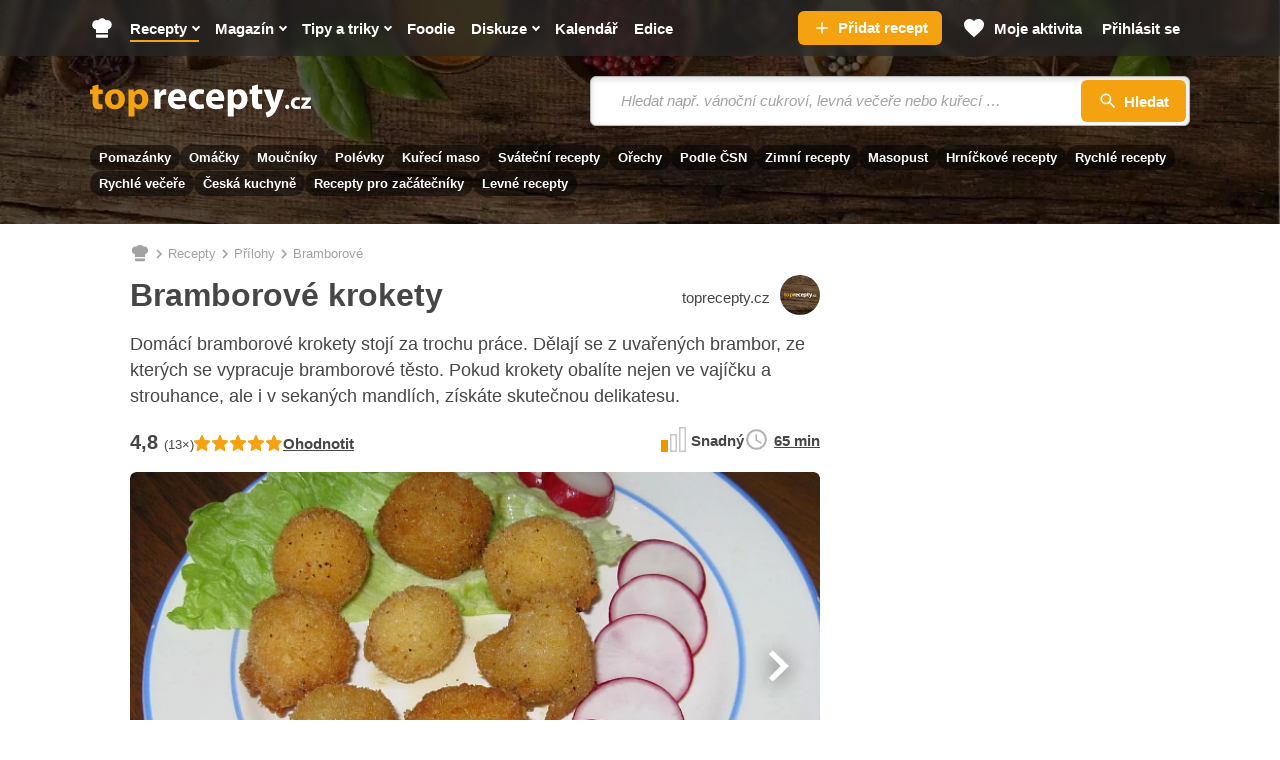

--- FILE ---
content_type: text/html; charset=utf-8
request_url: https://www.toprecepty.cz/recept/167-bramborove-krokety/
body_size: 48633
content:

<!DOCTYPE html>
<html lang="cs" class="no-js">
<head>
	<meta charset="utf-8">

	<!--[if IE]><meta http-equiv="X-UA-Compatible" content="IE=edge,chrome=1"><![endif]-->
	<meta name="viewport" content="width=device-width, initial-scale=1.0, shrink-to-fit=no">

	<title>Bramborové krokety - Toprecepty.cz</title>

		<link rel="stylesheet" href="https://static.toprecepty.cz/design21/dist/css/style-291e72a468aa392461e7f15fa93c623b.css">
		<link rel="stylesheet" href="https://static.toprecepty.cz/design21/dist/css/print-ea3a37abfe2bf21eb3aa0f5d7bc16ca7.css" media="print">


	<script>
		var web = "https://www.toprecepty.cz" + '/';
		var basePath = "";
		var statUrl = "https://stat.toprecepty.cz";

		(function () {
			var className = document.documentElement.className;
			className = className.replace('no-js', 'js');

			(function() {
				var mediaHover = window.matchMedia('(hover: none), (pointer: coarse), (pointer: none)');
				mediaHover.addListener(function(media) {
					document.documentElement.classList[media.matches ? 'add' : 'remove']('no-hoverevents');
					document.documentElement.classList[!media.matches ? 'add' : 'remove']('hoverevents');
				});
				className += (mediaHover.matches ? ' no-hoverevents' : ' hoverevents');
			})();

			var supportsCover = 'CSS' in window && typeof CSS.supports === 'function' && CSS.supports('object-fit: cover');
			className += (supportsCover ? ' ' : ' no-') + 'objectfit';

			// Detect browser for specifix CSS
			if (navigator.userAgent.indexOf("Chrome/") != -1) className += ' chrome'
			else if (navigator.userAgent.indexOf("Safari/") != -1) className += ' safari'
			else if (navigator.userAgent.indexOf("Firefox/") != -1) className += ' firefox'

			document.documentElement.className = className;

			// vw
			var viewportCalc = function() {
				document.querySelector('html').style.overflowY = 'scroll'; // prevents horizontal CLS after page loads
				var vw = document.documentElement.clientWidth * 0.01;
				document.documentElement.style.setProperty('--vw', vw+'px');
			};
			viewportCalc();
			window.addEventListener('resize', viewportCalc);
			window.addEventListener('orientationchange', viewportCalc);
			window.addEventListener('DOMContentLoaded', () => {
				document.querySelector('html').style.overflowY = null;
			});
		}());
	</script>

	<!-- SpeedCurve RUM -->
	<script>
	LUX=(function(){ var a=("undefined"!==typeof(LUX)&&"undefined"!==typeof(LUX.gaMarks)?LUX.gaMarks:[]);var d=("undefined"!==typeof(LUX)&&"undefined"!==typeof(LUX.gaMeasures)?LUX.gaMeasures:[]);var j="LUX_start";var k=window.performance;var l=("undefined"!==typeof(LUX)&&LUX.ns?LUX.ns:(Date.now?Date.now():+(new Date())));if(k&&k.timing&&k.timing.navigationStart){ l=k.timing.navigationStart}function f(){ if(k&&k.now){ return k.now()}var o=Date.now?Date.now():+(new Date());return o-l}function b(n){ if(k){ if(k.mark){ return k.mark(n)}else{ if(k.webkitMark){ return k.webkitMark(n)}}}a.push({ name:n,entryType:"mark",startTime:f(),duration:0});return}function m(p,t,n){ if("undefined"===typeof(t)&&h(j)){ t=j}if(k){ if(k.measure){ if(t){ if(n){ return k.measure(p,t,n)}else{ return k.measure(p,t)}}else{ return k.measure(p)}}else{ if(k.webkitMeasure){ return k.webkitMeasure(p,t,n)}}}var r=0,o=f();if(t){ var s=h(t);if(s){ r=s.startTime}else{ if(k&&k.timing&&k.timing[t]){ r=k.timing[t]-k.timing.navigationStart}else{ return}}}if(n){ var q=h(n);if(q){ o=q.startTime}else{ if(k&&k.timing&&k.timing[n]){ o=k.timing[n]-k.timing.navigationStart}else{ return}}}d.push({ name:p,entryType:"measure",startTime:r,duration:(o-r)});return}function h(n){ return c(n,g())}function c(p,o){ for(i=o.length-1;i>=0;i--){ var n=o[i];if(p===n.name){ return n}}return undefined}function g(){ if(k){ if(k.getEntriesByType){ return k.getEntriesByType("mark")}else{ if(k.webkitGetEntriesByType){ return k.webkitGetEntriesByType("mark")}}}return a}return{ mark:b,measure:m,gaMarks:a,gaMeasures:d}})();LUX.ns=(Date.now?Date.now():+(new Date()));LUX.ac=[];LUX.cmd=function(a){ LUX.ac.push(a)};LUX.init=function(){ LUX.cmd(["init"])};LUX.send=function(){ LUX.cmd(["send"])};LUX.addData=function(a,b){ LUX.cmd(["addData",a,b])};LUX_ae=[];window.addEventListener("error",function(a){ LUX_ae.push(a)});LUX_al=[];if("function"===typeof(PerformanceObserver)&&"function"===typeof(PerformanceLongTaskTiming)){ var LongTaskObserver=new PerformanceObserver(function(c){ var b=c.getEntries();for(var a=0;a<b.length;a++){ var d=b[a];LUX_al.push(d)}});try{ LongTaskObserver.observe({ type:["longtask"]})}catch(e){ }};
	</script>
	<script>
	</script>

<link rel="preconnect" as="script" href="https://sdk.privacy-center.org/">
<link rel="preload" as="script" fetchpriority="high" href="https://sdk.privacy-center.org/9a8e2159-3781-4da1-9590-fbf86806f86e/loader.js?target=www.toprecepty.cz">
<script>
  (function () {
    const nativeSrcProperty = Object.getOwnPropertyDescriptor(HTMLScriptElement.prototype, 'src');

    Object.defineProperty(HTMLScriptElement.prototype, 'src', {
      get: function () {
        return nativeSrcProperty.get.call(this);
      },

      set: function (value) {
        if (value?.includes('privacy-center.org')) {
          this.fetchPriority = 'high';

          Object.defineProperty(HTMLScriptElement.prototype, 'src', {
            ...nativeSrcProperty
          });
        }

        nativeSrcProperty.set.call(this, value);
      }
    });
  }());
</script>
<script>(function(){ function i(e){ if(!window.frames[e]){ if(document.body&&document.body.firstChild){ var t=document.body;var n=document.createElement("iframe");n.style.display="none";n.name=e;n.title=e;t.insertBefore(n,t.firstChild)}else{ setTimeout(function(){ i(e)},5)}}}function e(n,o,r,f,s){ function e(e,t,n,i){ if(typeof n!=="function"){ return}if(!window[o]){ window[o]=[]}var a=!1;if(s){ a=s(e,i,n)}if(!a){ window[o].push({ command:e,version:t,callback:n,parameter:i})}}e.stub=!0;e.stubVersion=2;function t(i){ if(!window[n]||window[n].stub!==!0){ return}if(!i.data){ return}var a=typeof i.data==="string";var e;try{ e=a?JSON.parse(i.data):i.data}catch(t){ return}if(e[r]){ var o=e[r];window[n](o.command,o.version,function(e,t){ var n={ };n[f]={ returnValue:e,success:t,callId:o.callId};if(i.source){ i.source.postMessage(a?JSON.stringify(n):n,"*")}},o.parameter)}}if(typeof window[n]!=="function"){ window[n]=e;if(window.addEventListener){ window.addEventListener("message",t,!1)}else{ window.attachEvent("onmessage",t)}}}e("__tcfapi","__tcfapiBuffer","__tcfapiCall","__tcfapiReturn");i("__tcfapiLocator")})()</script>
<script async src="https://sdk.privacy-center.org/9a8e2159-3781-4da1-9590-fbf86806f86e/loader.js?target=www.toprecepty.cz" id="spcloader" charset="utf-8"></script>

	<!-- Google Tag Manager -->
	<script>
		(function (w, d, s, l, i) {
			w[l] = w[l] || [];
			w[l].push({ "gtm.start": new Date().getTime(), event: "gtm.js" });
			var f = d.getElementsByTagName(s)[0],
				j = d.createElement(s),
				dl = l != "dataLayer" ? "&l=" + l : "";
			j.async = true;
			j.type = "text/javascript";
			j.src = "https://www.googletagmanager.com/gtm.js?id=" + i + dl;
			f.parentNode.insertBefore(j, f);
		})(window, document, "script", "dataLayer", "GTM-5NZ9N4Z");
	</script>
	<!-- End Google Tag Manager -->


	<script>
		window.dataLayer = window.dataLayer || [];
	</script>


	<script>
		var analyticsConsentPurpose = 'publishers-Kqq3iPge';
		window.didomiOnReady = window.didomiOnReady || [];
		window.didomiOnReady.push(function (Didomi) {
			// The SDK is done loading, check the consent status of the user
			const analytictsConsentStatus = Didomi.getUserConsentStatusForPurpose(analyticsConsentPurpose);
			if (!analytictsConsentStatus) {
				return;
			}
			var s = document.createElement("script");
			s.src = "https://cdn.speedcurve.com/js/lux.js?id=706969200";
			s.async = true;
			s.crossOrigin = "anonymous";
			s.defer = true;
			document.body.appendChild(s);

			function runLuxWhenPageIsFullyParsed() {
				let player_count = document.querySelectorAll('.playerjs').length;

				LUX = window.LUX || {};

				LUX.label = ("Recipe" === 'Recipe' && player_count) ? "Recipe with video" : "Recipe";
				LUX.addData("first_visit_session", 1);
				LUX.addData("first_visit_overall", 1);
				LUX.addData("user_group", "visitor");
				LUX.addData("ad_enabled", 1);
						if (typeof window.burdaAds === 'undefined') {
							LUX.addData("ad_state", 'off');
						} else {
							LUX.addData("ad_state", burdaAds.isSeznam() ? 'seznam' : 'on');
						}
				LUX.addData("consent_provider", "didomi");

				LUX.addData('consent.confirmed', 1);
				LUX.addData('player_count', player_count);
			}

			if (document.readyState === "complete" || document.readyState === "loaded" || document.readyState === "interactive") {
				runLuxWhenPageIsFullyParsed();
			} else {
				window.addEventListener("DOMContentLoaded", runLuxWhenPageIsFullyParsed);
			}

		});
	</script>
	<script>

	</script>

<script>
    (function(u,p,s,c,r){ u[r]=u[r]||function(p){ (u[r].q=u[r].q||[]).push(p)},u[r].ls=1*new Date();
    var a=p.createElement(s),m=p.getElementsByTagName(s)[0];a.async=1;a.src=c;m.parentNode.insertBefore(a,m)
    })(window,document,'script','//files.upscore.com/async/upScore.js','upScore');

    upScore({
        config:{
            domain: "toprecepty.cz",
            article: ".b-layout__content",
            track_positions: false
        },
        data: {
            section: "Recepty",
            taxonomy: "Přílohy",
            object_id: "167",
            pubdate: "2008-02-16T20:03:59+01:00",
            author: "toprecepty.cz",
            object_type: "recipe",
            custom_video : 0,
			content_type : "0",
        }
    });
</script>





	<link rel="preload" as="image" href="https://static.toprecepty.cz/fotky/recepty/0003/bramborove-krokety-6337-670-377-nw.webp"  />

	<meta name="keywords" content="bramborové krokety, přílohy, recepty, recepty online, online recepty, recept, vaření, kuchařka">
	<meta name="description" content="Domácí bramborové krokety stojí za trochu práce. Dělají se z uvařených brambor, ze kterých se vypracuje bramborové těsto. Pokud krokety obalíte…" />
	<meta name="robots" content="all,follow" />
	<meta name="copyright" content="toprecepty.cz" />
	<meta name="author" content="toprecepty.cz">

	<meta name="p:domain_verify" content="808e8c69a2abeb25b113323c7540dd38" />
	<meta property="fb:app_id" content="1538988926368516">
	<meta property="fb:pages" content="149431389370">

	<link rel="canonical" href="https://www.toprecepty.cz/recept/167-bramborove-krokety/">
	<link rel="next" href="https://www.toprecepty.cz/recept/167-bramborove-krokety/?stranka=2">
	<link rel="previewimage" href="https://www.toprecepty.cz/fotky/recepty/0003/2833d036624e22a23c81832d19229596-facebook.jpg">

	<meta property="og:title" content="Bramborové krokety" />
	<meta property="og:description" content="Domácí bramborové krokety stojí za trochu práce. Dělají se z uvařených brambor, ze kterých se vypracuje bramborové těsto. Pokud krokety obalíte…" />
	<meta property="og:url" content="https://www.toprecepty.cz/recept/167-bramborove-krokety/" />
	<meta property="og:image" content="https://www.toprecepty.cz/fotky/recepty/0003/2833d036624e22a23c81832d19229596-facebook.jpg" />
	<meta property="og:image:alt" content="Bramborové krokety" />
	<meta property="og:type" content="website" />
	<meta property="og:image:secure_url" content="https://www.toprecepty.cz/fotky/recepty/0003/2833d036624e22a23c81832d19229596-facebook.jpg" />
	<meta property="og:site_name" content="toprecepty.cz">

	<meta name="twitter:card" content="summary" />
	<meta name="twitter:site" content="@topreceptycz" />
	<meta name="twitter:title" content="Bramborové krokety" />
	<meta name="twitter:description" content="Domácí bramborové krokety stojí za trochu práce. Dělají se z uvařených brambor, ze kterých se vypracuje bramborové těsto. Pokud krokety obalíte…" />
	<meta name="twitter:image" content="https://www.toprecepty.cz/fotky/recepty/0003/2833d036624e22a23c81832d19229596-facebook.jpg" />

	<meta name="twitter:domain" content="toprecepty.cz">

	<link rel="shortcut icon" href="https://static.toprecepty.cz/design/img/favicon-2022/favicon.ico">
	<link rel="icon" sizes="16x16 32x32 64x64" href="https://static.toprecepty.cz/design/img/favicon-2022/favicon.ico">
	<link rel="icon" type="image/png" sizes="196x196" href="https://static.toprecepty.cz/design/img/favicon-2022/favicon-196x196.png">
	<link rel="icon" type="image/png" sizes="128x128" href="https://static.toprecepty.cz/design/img/favicon-2022/favicon-128.png">
	<link rel="icon" type="image/png" sizes="96x96" href="https://static.toprecepty.cz/design/img/favicon-2022/favicon-96x96.png">
	<link rel="icon" type="image/png" sizes="32x32" href="https://static.toprecepty.cz/design/img/favicon-2022/favicon-32x32.png">
	<link rel="icon" type="image/png" sizes="16x16" href="https://static.toprecepty.cz/design/img/favicon-2022/favicon-16x16.png">
	<link rel="apple-touch-icon-precomposed" sizes="57x57" href="https://static.toprecepty.cz/design/img/favicon-2022/apple-touch-icon-57x57.png">
	<link rel="apple-touch-icon-precomposed" sizes="114x114" href="https://static.toprecepty.cz/design/img/favicon-2022/apple-touch-icon-114x114.png">
	<link rel="apple-touch-icon-precomposed" sizes="72x72" href="https://static.toprecepty.cz/design/img/favicon-2022/apple-touch-icon-72x72.png">
	<link rel="apple-touch-icon-precomposed" sizes="144x144" href="https://static.toprecepty.cz/design/img/favicon-2022/apple-touch-icon-144x144.png">
	<link rel="apple-touch-icon-precomposed" sizes="60x60" href="https://static.toprecepty.cz/design/img/favicon-2022/apple-touch-icon-60x60.png">
	<link rel="apple-touch-icon-precomposed" sizes="120x120" href="https://static.toprecepty.cz/design/img/favicon-2022/apple-touch-icon-120x120.png">
	<link rel="apple-touch-icon-precomposed" sizes="76x76" href="https://static.toprecepty.cz/design/img/favicon-2022/apple-touch-icon-76x76.png">
	<link rel="apple-touch-icon-precomposed" sizes="152x152" href="https://static.toprecepty.cz/design/img/favicon-2022/apple-touch-icon-152x152.png">
	<meta name="msapplication-TileColor" content="#FFFFFF">
	<meta name="msapplication-TileImage" content="https://static.toprecepty.cz/design/img/favicon-2022/mstile-144x144.png">
	<meta name="msapplication-square70x70logo" content="https://static.toprecepty.cz/design/img/favicon-2022/mstile-70x70.png" />
	<meta name="msapplication-square150x150logo" content="https://static.toprecepty.cz/design/img/favicon-2022/mstile-150x150.png" />
	<meta name="msapplication-wide310x150logo" content="https://static.toprecepty.cz/design/img/favicon-2022/mstile-310x150.png" />
	<meta name="msapplication-square310x310logo" content="https://static.toprecepty.cz/design/img/favicon-2022/mstile-310x310.png" />
	<meta name="msapplication-config" content="/browserconfig.xml">

	<link rel="alternate" type="application/rss+xml" title="Toprecepty.cz - RSS receptů" href="/rss1.xml">
	<link rel="alternate" type="application/rss+xml" title="Toprecepty.cz - RSS článků" href="/sitemap/rss-all-articles.xml">
	

		<script>
			const BurdaDynamicAdsConfig = [];
		</script>
		<meta property="burda_ads:content_type" content="recipe">
		<meta property="burda_ads:tags" content="přílohy, bramborové, oběd, večeře, levné, smažení, běžný den, snadné, Česká, vaření, vegetarianské, do 50 korun, zelenina">
			<link rel="stylesheet" media="all" href="https://ads.burdadigital.cz/sites/default/files/public/burda_ads/prod/dist/toprecepty/v5/burda-ads.css?version=66c797" />
			<script>
				window.burdaAds = window.burdaAds || { queue: [] };
				window.burdaAds.hasR2B2 = true;
				
			</script>
			<link rel="preload" as="script" fetchpriority="low" href="https://micro.rubiconproject.com/prebid/dynamic/26636.js">
			<script async crossorigin="anonymous" src="//securepubads.g.doubleclick.net/tag/js/gpt.js"></script>
			<script type="application/javascript">
				top.__pxPageConfig = top.__pxPageConfig || {};
				top.__pxPageConfig.template = "recipe"; 
			</script>
			<script src="https://cdn.performax.cz/yi/adsbypx/px_autoads.js" async defer></script>
			<script src="https://ads.burdadigital.cz/sites/default/files/public/json/toprecepty/burda-ads--config.js"></script>
			<script src="https://ads.burdadigital.cz/sites/default/files/public/burda_ads/prod/dist/toprecepty/v5/burda-ads--critical.js?version=a9baa6"></script>
			<script src="https://ads.burdadigital.cz/sites/default/files/public/burda_ads/prod/dist/toprecepty/v5/burda-ads.js?version=a9baa6" async></script>
		<style>
			.page-gallery {
				--page-background-color: #282828;
			}
			.b-ad__inner::after {
				display:none;
			}
			.ui-html--traffic--seznam .b-tips,
			.ui-html--traffic--seznam .b-share__item--text {
				display: none;
			}
			.ui-html--traffic .page-gallery .b-ad__inner {
				background:transparent;
			}
			@media (min-width: 768px) {
				.branding-wrapper #main > .main__content >.u-mb-sm {
					margin-bottom:0;
				}
				.branding-wrapper .m-categories.m-categories--homepage {
					max-width: 1080px;
					margin-left: auto;
					margin-right: auto;
					left: unset;
				}
			}
			.leaderboard-1-wrapper {
				min-height:210px;
				width:100%;
			}

			@media only screen and (max-width: 1299px) {
				.leaderboard-1-wrapper {
					display: none;
				}
			}

			@media only screen and (min-width: 1300px) {
				.leaderboard-1-wrapper {
					display: block;
				}
			}
			@media (max-width: 768px) {
				.main { overflow-x: hidden; }
			}
			@media (min-width: 1200px) {
				.branding-wrapper .b-color {
					margin-left: calc(var(--row-main-gutter)* -1);
					margin-right: calc(var(--row-main-gutter)* -1);
				}
			}
			@media (min-width: 1000px) {
				.branding-wrapper .b-color {
					border-radius: 0;
				}
			}
			:root {
				--burda-ads-wrapper-background-color: #f9f9f9;
			}
			.ui-html--traffic--seznam .main__content {
				max-width: unset;
			}
			@media (max-width: 768px) {
				div[data-advert-container-id="10173"]:not(.ui-advert-container--format--mobile-rectangle),
				div[data-advert-container-id="10174"]:not(.ui-advert-container--format--mobile-rectangle),
				div[data-advert-container-id="10640"]:not(.ui-advert-container--format--mobile-rectangle),
				div[data-advert-container-id="10641"]:not(.ui-advert-container--format--mobile-rectangle)
				{
					height: 80vh;
				}
			}
		</style>
		<script>
			(function () {
				const isEconomia = burdaAds.isEconomia();
				const isSeznam = burdaAds.isSeznam();
				if (isEconomia || isSeznam) {
					return;
				}

				const scriptElement = document.createElement('script');
				scriptElement.src = '//pahtuz.tech/c/toprecepty.cz.js';
				document.head.append(scriptElement);
			}());
		</script>
</head>

<body data-controller="Body " class="  page-subpage   page-recipe-facelift   webp leaderboard-burdaAds ui-page ui-page--undefined ui-page--toprecepty">

	<script data-type="contentView">
		let type = "recipe";
		let id = 167;
		if (type && id) {
			const data = new FormData();
			data.append('type', type);
			data.append('id', id);
			data.append('requestToken', "");

			navigator.sendBeacon("https://www.toprecepty.cz/content-heartbeat", data);
		}
	</script>


	<!-- Google Tag Manager (noscript) -->
	<noscript><iframe
				src="https://www.googletagmanager.com/ns.html?id=GTM-5NZ9N4Z"
				height="0"
				width="0"
				style="display: none; visibility: hidden"></iframe>
	</noscript>
	<!-- End Google Tag Manager (noscript) -->


<p class="m-accessibility">
	<a title="Přejít k obsahu (Klávesová zkratka: Alt + 2)" accesskey="2" href="#main">Přejít k obsahu</a>
	<span class="hide">|</span>
	<a href="#menu-main">Přejít k hlavnímu menu</a>
	<span class="hide">|</span>
	<a href="#form-search">Přejít k vyhledávání</a>
</p>


<header class="header"> 

<div class="b-intro b-intro--magazine">
	<div class="b-intro__bg img img--fill">
			<img class="img__img" src="https://static.toprecepty.cz/design21/dist/img/illust/background/intro-bg-1630.webp"
				srcset="
					https://static.toprecepty.cz/design21/dist/img/illust/background/intro-bg-320.webp 320w,
					https://static.toprecepty.cz/design21/dist/img/illust/background/intro-bg-480.webp 480w,
					https://static.toprecepty.cz/design21/dist/img/illust/background/intro-bg-768.webp 768w,
					https://static.toprecepty.cz/design21/dist/img/illust/background/intro-bg-1000.webp 1000w,
					https://static.toprecepty.cz/design21/dist/img/illust/background/intro-bg-1200.webp 1200w,
					https://static.toprecepty.cz/design21/dist/img/illust/background/intro-bg-1440.webp 1440w,
					https://static.toprecepty.cz/design21/dist/img/illust/background/intro-bg-1630.webp 1630w"
				sizes="100vw"
				alt="" fetchpriority="high">
	</div>
	<div class="b-intro__main">
		<div class="row-main row-main--wide">
			<div class="b-intro__inner">
				<div class="b-intro__grid">
					<div class="b-intro__logo">
						<p class="u-mb-0">
							<a href="/">
									<svg class="b-intro__img" xmlns="http://www.w3.org/2000/svg" viewBox="0 0 1000 150" xml:space="preserve">
										<title>Toprecepty.cz</title>
										<path fill="#F5A211" d="M11.5 7.3v16.2H0v19.9h11.5v35.5c0 6.1.6 11.3 1.9 15.5a24 24 0 0 0 5.6 10.2c2.2 2.3 5.1 4.1 8.6 5.4 3.5 1.4 7.4 2 11.8 2.1a62.8 62.8 0 0 0 17.4-2.3l-.2-20.4-2.3.4-2.5.2-3.2.1c-2.6 0-4.8-.5-6.3-1.6a9.2 9.2 0 0 1-3.4-5c-.7-2.2-1-5.1-1-8.6V43.4h19.4V23.5H38V0L11.5 7.3zm102.2 14.1c-7 0-13.4 1.1-19.1 3.3a39.1 39.1 0 0 0-24.1 23.8c-2.2 5.7-3.3 12-3.3 19.1 0 7 1.2 13.3 3.5 18.8a39.5 39.5 0 0 0 23.8 22.9 50.6 50.6 0 0 0 31.4 1.2c4.4-1.2 8.6-3 12.5-5.4A40 40 0 0 0 155.5 83c1.7-5 2.5-10.7 2.5-17 0-6.6-1.1-12.6-3.2-18.1a41.2 41.2 0 0 0-22.9-23.3 51.2 51.2 0 0 0-18.2-3.2zm-.9 19.3c3 0 5.7.8 7.9 2.2a16 16 0 0 1 5.3 5.9 41.7 41.7 0 0 1 4 17.7c0 5.3-.7 9.9-2.1 13.9a20 20 0 0 1-5.9 9.1 13.7 13.7 0 0 1-9.2 3.3c-3.8-.1-7.1-1.2-9.7-3.5a21.1 21.1 0 0 1-6-9.2c-1.4-3.9-2-8.4-2-13.4 0-3.2.3-6.4 1-9.5a31 31 0 0 1 3.1-8.4c1.4-2.5 3.3-4.5 5.5-6 2.2-1.3 4.9-2.1 8.1-2.1zm61.8 104.8h27v-43.2h.4a20 20 0 0 0 5.3 5.1c2.2 1.5 4.7 2.7 7.6 3.6a37.4 37.4 0 0 0 40.8-15.2c2.5-3.7 4.6-8.1 6-13.1 1.5-5 2.2-10.7 2.2-17 0-6.9-1-13.1-3-18.6a41.8 41.8 0 0 0-7.9-13.9 35.4 35.4 0 0 0-11.5-8.7 37.7 37.7 0 0 0-30.4.6A32 32 0 0 0 199 35.5h-.4l-1.2-12.1H174a461 461 0 0 1 .7 29.2v92.9h-.1zm27-84.4.1-2.5.4-2.3a17.2 17.2 0 0 1 9-11.9 16 16 0 0 1 7.2-1.8c4 0 7.4 1.1 10.1 3.2 2.7 2.1 4.7 5 6.1 8.6 1.4 3.6 2 7.8 2 12.5 0 4.9-.7 9.2-2.2 12.9a18.7 18.7 0 0 1-6.4 8.5c-2.8 2-6.1 3-10 3.1a16 16 0 0 1-12.7-6.3 17 17 0 0 1-3.1-6.5l-.4-2.7-.1-3V61.1z"></path>
										<path fill="#FFF" d="M291.6 110.4h27V66.3l.1-3.2.4-2.9c.9-4.2 3-7.5 6.2-10a20 20 0 0 1 12.3-3.7 46.4 46.4 0 0 1 7.3.7V21.9l-2.6-.4-3-.1c-2.2 0-4.4.3-6.6 1a25.1 25.1 0 0 0-12.4 8.8c-1.8 2.3-3.2 5-4.4 8.2h-.9l-1.1-16h-23.1a181.2 181.2 0 0 1 .6 17.2l.1 11.4v58.4h.1zm142.8-34.9a55.8 55.8 0 0 0 .9-10.6c0-4.3-.4-8.6-1.3-12.8-.9-4.2-2.3-8.1-4.2-11.8A32.6 32.6 0 0 0 411.4 24a45.9 45.9 0 0 0-31 .2A38.6 38.6 0 0 0 359.5 42a55.1 55.1 0 0 0-6.8 25.9 48 48 0 0 0 5.5 23.5 37 37 0 0 0 15.8 15.3 53.8 53.8 0 0 0 25.1 5.4 90.7 90.7 0 0 0 31.5-5.5L427 88.3a69.1 69.1 0 0 1-33.1 2.7c-2.8-.7-5.4-1.7-7.7-3a16.8 16.8 0 0 1-5.4-5.2 14.7 14.7 0 0 1-2.4-7.3h56zm-56.1-18.4a22.3 22.3 0 0 1 4.3-11.4c1.3-1.8 3-3.3 5-4.4 2-1.1 4.5-1.7 7.3-1.7a13.6 13.6 0 0 1 12.3 6.3 22 22 0 0 1 2.9 11.2h-31.8zm135.2 31c-2 .9-4.3 1.6-6.9 2.1-2.5.5-5.4.7-8.6.7a26 26 0 0 1-9.3-1.6A21.6 21.6 0 0 1 476 77a30.3 30.3 0 0 1 .9-23.1 21.6 21.6 0 0 1 20.5-11.7c3.5 0 6.5.3 9 .8s4.5 1.1 6.1 1.9l4.3-20.1a47.3 47.3 0 0 0-13.4-2.9 58.9 58.9 0 0 0-28.6 3.2 44.4 44.4 0 0 0-15.6 9.9 41 41 0 0 0-9.5 14.7 50.3 50.3 0 0 0-3.2 17.9c.1 9.1 2 17 5.7 23.6a39 39 0 0 0 15.9 15.3c6.9 3.6 15 5.4 24.4 5.5a75.9 75.9 0 0 0 18.1-2.1c2.5-.6 4.5-1.3 6.1-2.1l-3.2-19.7zm92.9-12.6a55.8 55.8 0 0 0 .9-10.6c0-4.3-.4-8.6-1.3-12.8-.9-4.2-2.3-8.1-4.2-11.8A32.6 32.6 0 0 0 583.4 24a45.9 45.9 0 0 0-31 .2A38.6 38.6 0 0 0 531.5 42a55.1 55.1 0 0 0-6.8 25.9 48 48 0 0 0 5.5 23.5 37 37 0 0 0 15.8 15.3 53.8 53.8 0 0 0 25.1 5.4 90.7 90.7 0 0 0 31.5-5.5L599 88.3a69.1 69.1 0 0 1-33.1 2.7c-2.8-.7-5.4-1.7-7.7-3a15.9 15.9 0 0 1-7.8-12.5h56zm-56.2-18.4a22.3 22.3 0 0 1 4.3-11.4c1.3-1.8 3-3.3 5-4.4 2-1.1 4.5-1.7 7.3-1.7a13.6 13.6 0 0 1 12.3 6.3 22 22 0 0 1 2.9 11.2h-31.8zm73.2 88.4h27v-43.2h.4a20 20 0 0 0 5.3 5.1c2.2 1.5 4.7 2.7 7.6 3.6a37.4 37.4 0 0 0 40.8-15.2c2.5-3.7 4.6-8.1 6-13.1 1.5-5 2.2-10.7 2.2-17 0-6.9-1-13.1-3-18.6a41.8 41.8 0 0 0-7.9-13.9 35.4 35.4 0 0 0-11.5-8.7 37.7 37.7 0 0 0-30.4.6 32 32 0 0 0-12.1 10.4h-.4l-1.2-12.1h-23.4a461 461 0 0 1 .7 29.2v92.9h-.1zm27-84.4.1-2.5.4-2.3a17.2 17.2 0 0 1 9-11.9 16 16 0 0 1 7.2-1.8c4 0 7.4 1.1 10.1 3.2 2.7 2.1 4.7 5 6.1 8.6 1.4 3.6 2 7.8 2 12.5 0 4.9-.7 9.2-2.2 12.9a18.7 18.7 0 0 1-6.4 8.5c-2.8 2-6.1 3-10 3.1a16 16 0 0 1-12.7-6.3 17 17 0 0 1-3.1-6.5l-.4-2.7-.1-3V61.1zm83-53.8v16.2h-11.5v19.9h11.5v35.5c0 6.1.6 11.3 1.9 15.5a24 24 0 0 0 5.6 10.2c2.2 2.3 5.1 4.1 8.6 5.4 3.5 1.4 7.4 2 11.8 2.1a62.8 62.8 0 0 0 17.4-2.3l-.2-20.4-2.3.4-2.5.2-3.2.1c-2.6 0-4.8-.5-6.3-1.6a9.2 9.2 0 0 1-3.4-5c-.7-2.2-1-5.1-1-8.6V43.4h19.4V23.5h-19.4V0l-26.4 7.3zm52.5 16.2 32 79.6.9 2.6.2 1.8c0 .5-.1 1.2-.4 1.8-.2.7-.6 1.4-1 2.1a37.7 37.7 0 0 1-7 8 47.8 47.8 0 0 1-15.9 7.4l5.9 22.7a49.7 49.7 0 0 0 33-19.6 86 86 0 0 0 7.1-11.1 324.6 324.6 0 0 0 16.2-38.2l20.3-57.2h-28.8L837.6 66l-1.3 5.4-1.3 5.7-1.2 5.2h-.7l-1.3-5.2-1.5-5.6-1.5-5.4-13-42.8h-29.9v.2zm106.4 88c2 0 3.6-.4 5.1-1.3 1.4-.8 2.6-2 3.3-3.4a10 10 0 0 0 1.2-5 12 12 0 0 0-1.3-5.2 8.3 8.3 0 0 0-3.3-3.4c-1.4-.8-3-1.2-4.9-1.2-1.9 0-3.5.4-4.9 1.2a9 9 0 0 0-3.3 3.4c-.8 1.5-1.2 3.2-1.2 5.1 0 1.9.4 3.6 1.2 5a8.3 8.3 0 0 0 3.3 3.4 8 8 0 0 0 4.8 1.4zm56.2-14.3a22 22 0 0 1-9.2 1.6c-2 0-3.8-.3-5.5-.9-1.7-.6-3.2-1.5-4.5-2.8a11.9 11.9 0 0 1-3-4.5c-.7-1.8-1.1-3.9-1.1-6.2 0-2.8.5-5.3 1.7-7.5 1.1-2.2 2.7-3.9 4.8-5.1 2.1-1.2 4.5-1.8 7.4-1.9a25.8 25.8 0 0 1 8.9 1.6l2.5-11.9a32.5 32.5 0 0 0-7.9-1.8c-1.4-.2-2.9-.2-4.3-.2-4.8 0-9 .7-12.7 2.2a26 26 0 0 0-15 14.6 29 29 0 0 0-1.9 10.7c0 5.4 1.2 10.1 3.4 14 2.2 3.9 5.4 7 9.5 9.1 4.1 2.1 8.9 3.2 14.5 3.3a52.2 52.2 0 0 0 10.7-1.2 25 25 0 0 0 3.6-1.2l-1.9-11.9zm6.6 13.2h44.9V97.6h-24.8v-.2c1.5-1.4 2.9-2.9 4.3-4.5l4.2-4.9 15.5-19.5v-9.7H957v12.8h22.6v.2l-4 4.4-4.1 4.7-16.3 20.4v9.1h-.1z"></path>
									</svg>
							</a>
						</p>
					</div>
					<div class="b-intro__suggest-wrap">
						<div class="b-intro__suggest">

<form action="/vyhledavani-receptu" class="f-suggest f-suggest--intro b-suggest b-suggest--header" data-controller="Etarget Search" method="get">
	<button type="button" class="f-suggest__toggle btn btn--blank toggle" data-action="click->Search#toggle click->Menu#close">
		<span class="toggle__inner">
			
            <span class="icon-svg icon-svg--search toggle__icon">
                <svg class="icon-svg__svg">
                    <use xlink:href="https://www.toprecepty.cz/design21/dist/img/icons.svg?v=1768491787&version=#icon-search" x="0" y="0" width="100%" height="100%" />
                </svg>
            </span>
        
			<span class="u-vhide">
				Přejít na vyhledávání
			</span>
		</span>
	</button>
	<div class="f-suggest__holder" data-scroll-lock-scrollable>
		<p class="f-suggest__inp-wrap">
			<label for="hledam" class="inp-label u-vhide">
				Vyhledávání
			</label>
			<span class="inp-fix">
				<input type="text" name="term" class="f-suggest__inp inp-text" autocomplete="off" placeholder="Hledat např. vánoční cukroví, levná večeře nebo kuřecí …" data-suggest="/vyhledavani/whisperer?t=1&amp;s=r" value="" data-Search-target="input">
				<button type="submit" class="f-suggest__btn btn btn--loader">
					<span class="btn__text">
						<span class="item-icon">
							
            <span class="icon-svg icon-svg--search ">
                <svg class="icon-svg__svg">
                    <use xlink:href="https://www.toprecepty.cz/design21/dist/img/icons.svg?v=1768491787&version=#icon-search" x="0" y="0" width="100%" height="100%" />
                </svg>
            </span>
        
							<span class="f-suggest__btn-text">
								Hledat
							</span>
						</span>
					</span>
				</button>
			</span>
		</p>

		<div class="b-suggest__holder f-suggest__box" data-Search-target="holder"></div>

		<div class="b-suggest__holder f-suggest__box" data-Search-target="before">
			<div class="b-submenu b-submenu--suggest">
				<div class="b-submenu__inner">
					<div class="b-suggest__inner">
						<div class="b-tabs__content">
							<div class="b-tabs__fragment is-active">
								<div class="b-suggest__title">
									Mohlo by se vám líbit
								</div>
								<div class="b-suggest__section">
 

	
	
	
	
	


<article class="b-horizontal b-horizontal--xxs b-suggest__item">
	<p class="b-horizontal__img-wrap" >

<span class="img b-horizontal__img img--16-9 img--fill img--rounded">
	

			<img class="img__img" loading="lazy" src="https://static.toprecepty.cz/fotky/recepty/0064/nadychany-hrneckovy-pernik-154325-210-118-exact.webp" alt="Nadýchaný hrnečkový perník" title="Nadýchaný hrnečkový perník" width="210" height="118">


	<img class="img__play" src="/design21/dist/img/illust/play.svg" alt="Videorecept" loading="lazy" width="80" height="80">
</span>


	</p>
	<div class="b-horizontal__main u-mb-last-0">
		<span class="b-horizontal__title h3 b-horizontal__title--clamp"  style="-webkit-line-clamp: 2;">
			<a href="/recept/18981-nadychany-hrneckovy-pernik/" class="b-horizontal__link link-mask">
				Nadýchaný hrnečkový perník
			</a>
		</span>
	</div>
</article>
 

	
	
	
	
	


<article class="b-horizontal b-horizontal--xxs b-suggest__item">
	<p class="b-horizontal__img-wrap" >

<span class="img b-horizontal__img img--16-9 img--fill img--rounded">
	

			<img class="img__img" loading="lazy" src="https://static.toprecepty.cz/fotky/recepty/0533/extra-rychle-livance-232148-210-118-exact.webp" alt="Extra rychlé lívance" title="Extra rychlé lívance" width="210" height="118">


	<img class="img__play" src="/design21/dist/img/illust/play.svg" alt="Videorecept" loading="lazy" width="80" height="80">
</span>


	</p>
	<div class="b-horizontal__main u-mb-last-0">
		<span class="b-horizontal__title h3 b-horizontal__title--clamp"  style="-webkit-line-clamp: 2;">
			<a href="/recept/26018-extra-rychle-livance/" class="b-horizontal__link link-mask">
				Extra rychlé lívance
			</a>
		</span>
	</div>
</article>
 

	
	
	
	
	


<article class="b-horizontal b-horizontal--xxs b-suggest__item">
	<p class="b-horizontal__img-wrap" >

<span class="img b-horizontal__img img--16-9 img--fill img--rounded">
	

			<img class="img__img" loading="lazy" src="https://static.toprecepty.cz/fotky/recepty/0560/trhaci-chlebik-pull-apart-bread-235291-210-118-exact.webp" alt="Trhací chlebík (Pull Apart Bread)" title="Trhací chlebík (Pull Apart Bread)" width="210" height="118">


	<img class="img__play" src="/design21/dist/img/illust/play.svg" alt="Videorecept" loading="lazy" width="80" height="80">
</span>


	</p>
	<div class="b-horizontal__main u-mb-last-0">
		<span class="b-horizontal__title h3 b-horizontal__title--clamp"  style="-webkit-line-clamp: 2;">
			<a href="/recept/39474-trhaci-chlebik-pull-apart-bread/" class="b-horizontal__link link-mask">
				Trhací chlebík (Pull Apart Bread)
			</a>
		</span>
	</div>
</article>
 

	
	
	
	
	


<article class="b-horizontal b-horizontal--xxs b-suggest__item">
	<p class="b-horizontal__img-wrap" >

<span class="img b-horizontal__img img--16-9 img--fill img--rounded">
	

			<img class="img__img" loading="lazy" src="https://static.toprecepty.cz/fotky/recepty/0697/kure-na-paprice-i-pro-zacatecniky-249917-210-118-exact.webp" alt="Kuře na paprice (i pro začátečníky)" title="Kuře na paprice (i pro začátečníky)" width="210" height="118">


	<img class="img__play" src="/design21/dist/img/illust/play.svg" alt="Videorecept" loading="lazy" width="80" height="80">
</span>


	</p>
	<div class="b-horizontal__main u-mb-last-0">
		<span class="b-horizontal__title h3 b-horizontal__title--clamp"  style="-webkit-line-clamp: 2;">
			<a href="/recept/28963-kure-na-paprice-i-pro-zacatecniky/" class="b-horizontal__link link-mask">
				Kuře na paprice (i pro začátečníky)
			</a>
		</span>
	</div>
</article>
 

	
	
	
	
	


<article class="b-horizontal b-horizontal--xxs b-suggest__item">
	<p class="b-horizontal__img-wrap" >

<span class="img b-horizontal__img img--16-9 img--fill img--rounded">
	

			<img class="img__img" loading="lazy" src="https://static.toprecepty.cz/fotky/recepty/0531/chutne-vafle-231940-210-118-exact.webp" alt="Chutné vafle" title="Chutné vafle" width="210" height="118">


	<img class="img__play" src="/design21/dist/img/illust/play.svg" alt="Videorecept" loading="lazy" width="80" height="80">
</span>


	</p>
	<div class="b-horizontal__main u-mb-last-0">
		<span class="b-horizontal__title h3 b-horizontal__title--clamp"  style="-webkit-line-clamp: 2;">
			<a href="/recept/42525-chutne-vafle/" class="b-horizontal__link link-mask">
				Chutné vafle
			</a>
		</span>
	</div>
</article>
								</div>
							</div>
						</div>
					</div>
				</div>
			</div>
		</div>
	</div>
</form>
						</div>
					</div>
					<div class="b-intro__tags">

<div class="b-intro-tags b-intro-tags--default">
	<div class="b-intro-tags__bottom grid grid--middle grid--space-between grid--x-xs">
		<div class="b-intro-tags__cell b-intro-tags__cell--tags grid__cell size--auto">
					<ul class="b-intro-tags__tags tags">
<li><a href="/kategorie/11-pomazanky/" class="tag tag--black">Pomazánky</a></li>
<li><a href="/kategorie/25-omacky/" class="tag tag--black">Omáčky</a></li>
<li><a href="/kategorie/27-moucniky/" class="tag tag--black">Moučníky</a></li>
<li><a href="/kategorie/16-polevky/" class="tag tag--black">Polévky</a></li>
<li><a href="/kategorie/6-drubezi-maso/32-kureci-maso/" class="tag tag--black">Kuřecí maso</a></li>
<li><a href="/prilezitosti-a-svatky/svatecni-nedelni/" class="tag tag--black">Sváteční recepty</a></li>
<li><a href="/sezona/orechy-1/" class="tag tag--black">Ořechy</a></li>
<li><a href="/typ-pripravy/podle-csn/" class="tag tag--black">Podle ČSN</a></li>
<li><a href="/prilezitosti-a-svatky/zimni-recepty/" class="tag tag--black">Zimní recepty</a></li>
<li><a href="/prilezitosti-a-svatky/masopust/" class="tag tag--black">Masopust</a></li>
<li><a href="/narocnost-a-cena/hrnickove/" class="tag tag--black">Hrníčkové recepty</a></li>
<li><a href="/narocnost-a-cena/rychle/" class="tag tag--black">Rychlé recepty</a></li>
<li><a href="/denni-doba/rychle-vecere/" class="tag tag--black">Rychlé večeře</a></li>
<li><a href="/typ-kuchyne/ceska/" class="tag tag--black">Česká kuchyně</a></li>
<li><a href="/narocnost-a-cena/pro-zacatecniky/" class="tag tag--black">Recepty pro začátečníky</a></li>
<li><a href="/narocnost-a-cena/levne/" class="tag tag--black">Levné recepty</a></li>
					</ul>
		</div>
	</div>
</div>
					</div>

				</div>
			</div>
		</div>
	</div>
</div>

	<div class="header__menu" data-scroll-lock-fill-gap>

		<div class="row-main row-main--wide">
			<div class="header__inner">
   

<nav class="m-main header__item--main" data-controller="Menu" data-recipes-menu-url="/front.content.menu/" data-mode="inline">
<button type="button" class="b-burger btn btn--blank m-main__burger" data-action="click->Menu#toggleMenu click->Search#close">
	<span class="b-burger__inner">
		<span></span>
		<span></span>
		<span></span>
		<span></span>
	</span>
	<span class="u-vhide">
		Menu
	</span>
</button>
	<div class="m-main__holder" data-scroll-lock-scrollable>
		<ul class="m-main__list">
			<li class="m-main__item m-main__item--home">
				<a href="/" class="m-main__link btn btn--transparent btn--icon toggle">
					<span class="toggle__inner">
						
            <span class="icon-svg icon-svg--hat m-main__icon toggle__icon">
                <svg class="icon-svg__svg">
                    <use xlink:href="https://www.toprecepty.cz/design21/dist/img/icons.svg?v=1768491787&version=#icon-hat" x="0" y="0" width="100%" height="100%" />
                </svg>
            </span>
        
						<span class="u-vhide">
							Hlavní stránka
						</span>
					</span>
				</a>
			</li>
			<li class="m-main__item m-main__item--recipes is-category-open" data-controller="Open" data-Open-class-value="is-category-open">
				<div class="b-submenu b-submenu--mega" data-controller="Etarget TouchOpen">
					<a href="/vsechny_recepty.php" class="b-submenu__toggle toggle m-main__link is-active" data-action="click->TouchOpen#open">
						<span class="toggle__inner">
							
            <span class="icon-svg icon-svg--hat toggle__icon m-main__icon">
                <svg class="icon-svg__svg">
                    <use xlink:href="https://www.toprecepty.cz/design21/dist/img/icons.svg?v=1768491787&version=#icon-hat" x="0" y="0" width="100%" height="100%" />
                </svg>
            </span>
        
							<span class="toggle__text">
								Recepty
							</span>
						</span>
					</a>
					<button type="button" class="m-main__btn as-link" data-action="click->Open#toggle">
						
            <span class="icon-svg icon-svg--angle-down m-main__icon m-main__icon--toggle">
                <svg class="icon-svg__svg">
                    <use xlink:href="https://www.toprecepty.cz/design21/dist/img/icons.svg?v=1768491787&version=#icon-angle-down" x="0" y="0" width="100%" height="100%" />
                </svg>
            </span>
        
					</button>
					<div class="b-submenu__box">
						<div class="b-submenu__inner u-mb-last-0" data-Menu-target="recipesMegaMenu">
<div class="b-mega b-mega--recipes">
	<div class="b-mega__inner u-mb-last-0">


<div class="m-categories m-categories--main" data-Open-target="box">
	<ul class="m-categories__list grid">
			<li class="m-categories__item grid__cell size--6-12 size--4-12@md size--3-12@lg">
				<p class="m-category m-category--main">

<span class="img m-category__img img--fill img--rounded">
	
            <span class="icon-svg icon-svg--video ">
                <svg class="icon-svg__svg">
                    <use xlink:href="https://www.toprecepty.cz/design21/dist/img/icons.svg?v=1768491787&version=#icon-video" x="0" y="0" width="100%" height="100%" />
                </svg>
            </span>
        



</span>
					<a href="/videorecepty/" class="m-category__link link-mask">
						Videorecepty
					</a>
				</p>
			</li>
			<li class="m-categories__item grid__cell size--6-12 size--4-12@md size--3-12@lg">
				<p class="m-category m-category--main">

<span class="img m-category__img img--fill img--rounded">
	
            <span class="icon-svg icon-svg--today ">
                <svg class="icon-svg__svg">
                    <use xlink:href="https://www.toprecepty.cz/design21/dist/img/icons.svg?v=1768491787&version=#icon-today" x="0" y="0" width="100%" height="100%" />
                </svg>
            </span>
        



</span>
					<a href="/tipdne" class="m-category__link link-mask">
						Tipy dne
					</a>
				</p>
			</li>
			<li class="m-categories__item grid__cell size--6-12 size--4-12@md size--3-12@lg">
				<p class="m-category m-category--main">

<span class="img m-category__img img--fill img--rounded">
	
            <span class="icon-svg icon-svg--repeat ">
                <svg class="icon-svg__svg">
                    <use xlink:href="https://www.toprecepty.cz/design21/dist/img/icons.svg?v=1768491787&version=#icon-repeat" x="0" y="0" width="100%" height="100%" />
                </svg>
            </span>
        



</span>
					<a href="/nahodny_recept.php" class="m-category__link link-mask">
						Náhodné recepty
					</a>
				</p>
			</li>
			<li class="m-categories__item grid__cell size--6-12 size--4-12@md size--3-12@lg">
				<p class="m-category m-category--main">

<span class="img m-category__img img--fill img--rounded">
	
            <span class="icon-svg icon-svg--clock ">
                <svg class="icon-svg__svg">
                    <use xlink:href="https://www.toprecepty.cz/design21/dist/img/icons.svg?v=1768491787&version=#icon-clock" x="0" y="0" width="100%" height="100%" />
                </svg>
            </span>
        



</span>
					<a href="/vsechny_recepty.php/?nejnovejsi=1" class="m-category__link link-mask">
						Nejnovější recepty
					</a>
				</p>
			</li>
			<li class="m-categories__item grid__cell size--6-12 size--4-12@md size--3-12@lg">
				<p class="m-category m-category--main">

<span class="img m-category__img img--fill img--rounded">
	
            <span class="icon-svg icon-svg--visibility ">
                <svg class="icon-svg__svg">
                    <use xlink:href="https://www.toprecepty.cz/design21/dist/img/icons.svg?v=1768491787&version=#icon-visibility" x="0" y="0" width="100%" height="100%" />
                </svg>
            </span>
        



</span>
					<a href="/aktualni-recepty/" class="m-category__link link-mask">
						Aktuálně se vaří
					</a>
				</p>
			</li>
			<li class="m-categories__item grid__cell size--6-12 size--4-12@md size--3-12@lg">
				<p class="m-category m-category--main">

<span class="img m-category__img img--fill img--rounded">
	
            <span class="icon-svg icon-svg--star ">
                <svg class="icon-svg__svg">
                    <use xlink:href="https://www.toprecepty.cz/design21/dist/img/icons.svg?v=1768491787&version=#icon-star" x="0" y="0" width="100%" height="100%" />
                </svg>
            </span>
        



</span>
					<a href="/top-star.php" class="m-category__link link-mask">
						Nejlepší recepty
					</a>
				</p>
			</li>
			<li class="m-categories__item grid__cell size--6-12 size--4-12@md size--3-12@lg">
				<p class="m-category m-category--main">

<span class="img m-category__img img--fill img--rounded">
	
            <span class="icon-svg icon-svg--list ">
                <svg class="icon-svg__svg">
                    <use xlink:href="https://www.toprecepty.cz/design21/dist/img/icons.svg?v=1768491787&version=#icon-list" x="0" y="0" width="100%" height="100%" />
                </svg>
            </span>
        



</span>
					<a href="/vsechny_recepty.php" class="m-category__link link-mask">
						Všechny recepty
					</a>
				</p>
			</li>
			<li class="m-categories__item grid__cell size--6-12 size--4-12@md size--3-12@lg">
				<p class="m-category m-category--main is-highlighted">

<span class="img m-category__img img--fill img--rounded">
	

			<img class="img__img" loading="lazy" src="https://static.toprecepty.cz/fotky/images/2/1859-200-100.webp" alt="Edice" title="Edice" width="200" height="100">


</span>
					<a href="https://www.toprecepty.cz/edice" class="m-category__link link-mask">
						Edice
					</a>
				</p>
			</li>
	</ul>
</div>
<div class="m-categories m-categories--menu">
	<ul class="m-categories__list grid">





	<li class="m-categories__item grid__cell size--4-12@md size--3-12@lg" data-Menu-target="subCategoryWrap">
		<div class="m-category m-category--menu">

<span class="img m-category__img img--fill img--rounded">
	

			<img class="img__img" loading="lazy" src="https://static.toprecepty.cz/fotky/images/1/1-200-100.webp" alt="Bezmasá jídla" title="Bezmasá jídla" width="200" height="100">


</span>
			<div class="m-category__main">
				<a href="/kategorie/21-bezmasa-jidla/" class="m-category__link link-mask">
					Bezmasá jídla
				</a>
			</div>
		</div>
	</li>

	<li class="m-categories__item grid__cell size--4-12@md size--3-12@lg" data-Menu-target="subCategoryWrap">
		<div class="m-category m-category--menu">

<span class="img m-category__img img--fill img--rounded">
	

			<img class="img__img" loading="lazy" src="https://static.toprecepty.cz/fotky/images/1/57-200-100.webp" alt="Bramborová jídla" title="Bramborová jídla" width="200" height="100">


</span>
			<div class="m-category__main">
				<button type="button" class="m-category__btn as-link" data-action="click->Menu#toggleSubcategory">
					
            <span class="icon-svg icon-svg--angle-down m-category__icon m-category__icon--toggle">
                <svg class="icon-svg__svg">
                    <use xlink:href="https://www.toprecepty.cz/design21/dist/img/icons.svg?v=1768491787&version=#icon-angle-down" x="0" y="0" width="100%" height="100%" />
                </svg>
            </span>
        
				</button>
				<a href="/kategorie/19-bramborova-jidla/" class="m-category__link link-mask">
					Bramborová jídla
				</a>
				<ul class="m-category__list" data-Menu-target="subCategory">
						<li class="m-category__item">
<a href="/kategorie/19-bramborova-jidla/132-gnocchi/" class="m-category__link" data-text-desktop="Gnocchi">Gnocchi</a>
	</li>


				</ul>
			</div>
		</div>
	</li>

	<li class="m-categories__item grid__cell size--4-12@md size--3-12@lg" data-Menu-target="subCategoryWrap">
		<div class="m-category m-category--menu">

<span class="img m-category__img img--fill img--rounded">
	

			<img class="img__img" loading="lazy" src="https://static.toprecepty.cz/fotky/images/1/458-200-100.webp" alt="Drůbeží maso" title="Drůbeží maso" width="200" height="100">


</span>
			<div class="m-category__main">
				<button type="button" class="m-category__btn as-link" data-action="click->Menu#toggleSubcategory">
					
            <span class="icon-svg icon-svg--angle-down m-category__icon m-category__icon--toggle">
                <svg class="icon-svg__svg">
                    <use xlink:href="https://www.toprecepty.cz/design21/dist/img/icons.svg?v=1768491787&version=#icon-angle-down" x="0" y="0" width="100%" height="100%" />
                </svg>
            </span>
        
				</button>
				<a href="/kategorie/6-drubezi-maso/" class="m-category__link link-mask">
					Drůbeží maso
				</a>
				<ul class="m-category__list" data-Menu-target="subCategory">
						<li class="m-category__item">
<a href="/kategorie/6-drubezi-maso/34-kachni-maso/" class="m-category__link" data-text-desktop="Kachní maso">Kachní maso</a>
	</li>
	<li class="m-category__item">
		<span class="m-category__separator">∙ </span><a href="/kategorie/6-drubezi-maso/33-kruti-maso/" class="m-category__link" data-text-desktop="Krůtí maso">Krůtí maso</a>
	</li>
	<li class="m-category__item">
		<span class="m-category__separator">∙ </span><a href="/kategorie/6-drubezi-maso/32-kureci-maso/" class="m-category__link" data-text-desktop="Kuřecí maso">Kuřecí maso</a>
	</li>


				</ul>
			</div>
		</div>
	</li>

	<li class="m-categories__item grid__cell size--4-12@md size--3-12@lg" data-Menu-target="subCategoryWrap">
		<div class="m-category m-category--menu">

<span class="img m-category__img img--fill img--rounded">
	

			<img class="img__img" loading="lazy" src="https://static.toprecepty.cz/fotky/images/1/468-200-100.webp" alt="Hovězí maso" title="Hovězí maso" width="200" height="100">


</span>
			<div class="m-category__main">
				<a href="/kategorie/2-hovezi-maso/" class="m-category__link link-mask">
					Hovězí maso
				</a>
			</div>
		</div>
	</li>

	<li class="m-categories__item grid__cell size--4-12@md size--3-12@lg" data-Menu-target="subCategoryWrap">
		<div class="m-category m-category--menu">

<span class="img m-category__img img--fill img--rounded">
	

			<img class="img__img" loading="lazy" src="https://static.toprecepty.cz/fotky/images/1/464-200-100.webp" alt="Jiné maso" title="Jiné maso" width="200" height="100">


</span>
			<div class="m-category__main">
				<button type="button" class="m-category__btn as-link" data-action="click->Menu#toggleSubcategory">
					
            <span class="icon-svg icon-svg--angle-down m-category__icon m-category__icon--toggle">
                <svg class="icon-svg__svg">
                    <use xlink:href="https://www.toprecepty.cz/design21/dist/img/icons.svg?v=1768491787&version=#icon-angle-down" x="0" y="0" width="100%" height="100%" />
                </svg>
            </span>
        
				</button>
				<a href="/kategorie/3-jine-maso/" class="m-category__link link-mask">
					Jiné maso
				</a>
				<ul class="m-category__list" data-Menu-target="subCategory">
						<li class="m-category__item">
<a href="/kategorie/3-jine-maso/211-jehneci-maso/" class="m-category__link" data-text-desktop="Jehněčí maso">Jehněčí maso</a>
	</li>
	<li class="m-category__item">
		<span class="m-category__separator">∙ </span><a href="/kategorie/3-jine-maso/28-kralici-maso/" class="m-category__link" data-text-desktop="Králičí maso">Králičí maso</a>
	</li>
	<li class="m-category__item">
		<span class="m-category__separator">∙ </span><a href="/kategorie/3-jine-maso/212-uzene-maso/" class="m-category__link" data-text-desktop="Uzené maso">Uzené maso</a>
	</li>
	<li class="m-category__item">
		<span class="m-category__separator">∙ </span><a href="/kategorie/3-jine-maso/209-zverina/" class="m-category__link" data-text-desktop="Zvěřina">Zvěřina</a>
	</li>


				</ul>
			</div>
		</div>
	</li>

	<li class="m-categories__item grid__cell size--4-12@md size--3-12@lg" data-Menu-target="subCategoryWrap">
		<div class="m-category m-category--menu">

<span class="img m-category__img img--fill img--rounded">
	

			<img class="img__img" loading="lazy" src="https://static.toprecepty.cz/fotky/images/1/56-200-100.webp" alt="Luštěniny" title="Luštěniny" width="200" height="100">


</span>
			<div class="m-category__main">
				<button type="button" class="m-category__btn as-link" data-action="click->Menu#toggleSubcategory">
					
            <span class="icon-svg icon-svg--angle-down m-category__icon m-category__icon--toggle">
                <svg class="icon-svg__svg">
                    <use xlink:href="https://www.toprecepty.cz/design21/dist/img/icons.svg?v=1768491787&version=#icon-angle-down" x="0" y="0" width="100%" height="100%" />
                </svg>
            </span>
        
				</button>
				<a href="/kategorie/18-lusteniny/" class="m-category__link link-mask">
					Luštěniny
				</a>
				<ul class="m-category__list" data-Menu-target="subCategory">
						<li class="m-category__item">
<a href="/kategorie/18-lusteniny/218-cizrna/" class="m-category__link" data-text-desktop="Cizrna">Cizrna</a>
	</li>
	<li class="m-category__item">
		<span class="m-category__separator">∙ </span><a href="/kategorie/18-lusteniny/126-cocka/" class="m-category__link" data-text-desktop="Čočka">Čočka</a>
	</li>
	<li class="m-category__item">
		<span class="m-category__separator">∙ </span><a href="/kategorie/18-lusteniny/124-fazole/" class="m-category__link" data-text-desktop="Fazole">Fazole</a>
	</li>
	<li class="m-category__item">
		<span class="m-category__separator">∙ </span><a href="/kategorie/18-lusteniny/125-hrach/" class="m-category__link" data-text-desktop="Hrách">Hrách</a>
	</li>


				</ul>
			</div>
		</div>
	</li>

	<li class="m-categories__item grid__cell size--4-12@md size--3-12@lg" data-Menu-target="subCategoryWrap">
		<div class="m-category m-category--menu">

<span class="img m-category__img img--fill img--rounded">
	

			<img class="img__img" loading="lazy" src="https://static.toprecepty.cz/fotky/images/1/463-200-100.webp" alt="Minutky" title="Minutky" width="200" height="100">


</span>
			<div class="m-category__main">
				<a href="/kategorie/31-minutky/" class="m-category__link link-mask">
					Minutky
				</a>
			</div>
		</div>
	</li>

	<li class="m-categories__item grid__cell size--4-12@md size--3-12@lg" data-Menu-target="subCategoryWrap">
		<div class="m-category m-category--menu">

<span class="img m-category__img img--fill img--rounded">
	

			<img class="img__img" loading="lazy" src="https://static.toprecepty.cz/fotky/images/1/47-200-100.webp" alt="Mleté maso" title="Mleté maso" width="200" height="100">


</span>
			<div class="m-category__main">
				<button type="button" class="m-category__btn as-link" data-action="click->Menu#toggleSubcategory">
					
            <span class="icon-svg icon-svg--angle-down m-category__icon m-category__icon--toggle">
                <svg class="icon-svg__svg">
                    <use xlink:href="https://www.toprecepty.cz/design21/dist/img/icons.svg?v=1768491787&version=#icon-angle-down" x="0" y="0" width="100%" height="100%" />
                </svg>
            </span>
        
				</button>
				<a href="/kategorie/5-mlete-maso/" class="m-category__link link-mask">
					Mleté maso
				</a>
				<ul class="m-category__list" data-Menu-target="subCategory">
						<li class="m-category__item">
<a href="/kategorie/5-mlete-maso/31-karbanatky/" class="m-category__link" data-text-desktop="Karbanátky">Karbanátky</a>
	</li>
	<li class="m-category__item">
		<span class="m-category__separator">∙ </span><a href="/kategorie/5-mlete-maso/30-sekana/" class="m-category__link" data-text-desktop="Sekaná">Sekaná</a>
	</li>


				</ul>
			</div>
		</div>
	</li>

	<li class="m-categories__item grid__cell size--4-12@md size--3-12@lg" data-Menu-target="subCategoryWrap">
		<div class="m-category m-category--menu">

<span class="img m-category__img img--fill img--rounded">
	

			<img class="img__img" loading="lazy" src="https://static.toprecepty.cz/fotky/images/1/456-200-100.webp" alt="Moučníky" title="Moučníky" width="200" height="100">


</span>
			<div class="m-category__main">
				<button type="button" class="m-category__btn as-link" data-action="click->Menu#toggleSubcategory">
					
            <span class="icon-svg icon-svg--angle-down m-category__icon m-category__icon--toggle">
                <svg class="icon-svg__svg">
                    <use xlink:href="https://www.toprecepty.cz/design21/dist/img/icons.svg?v=1768491787&version=#icon-angle-down" x="0" y="0" width="100%" height="100%" />
                </svg>
            </span>
        
				</button>
				<a href="/kategorie/27-moucniky/" class="m-category__link link-mask">
					Moučníky
				</a>
				<ul class="m-category__list" data-Menu-target="subCategory">
						<li class="m-category__item">
<a href="/kategorie/27-moucniky/5-babovky/" class="m-category__link" data-text-desktop="Bábovky">Bábovky</a>
	</li>
	<li class="m-category__item">
		<span class="m-category__separator">∙ </span><a href="/kategorie/27-moucniky/14-dezerty-zakusky-pohary/" class="m-category__link" data-text-desktop="Dezerty, zákusky, poháry">Dezerty, zákusky, poháry</a>
	</li>
	<li class="m-category__item">
		<span class="m-category__separator">∙ </span><a href="/kategorie/27-moucniky/173-kolace-a-buchty/" class="m-category__link" data-text-desktop="Koláče a buchty">Koláče a buchty</a>
	</li>
	<li class="m-category__item">
		<span class="m-category__separator">∙ </span><a href="/kategorie/27-moucniky/8-rezy/" class="m-category__link" data-text-desktop="Řezy">Řezy</a>
	</li>


				</ul>
			</div>
		</div>
	</li>

	<li class="m-categories__item grid__cell size--4-12@md size--3-12@lg" data-Menu-target="subCategoryWrap">
		<div class="m-category m-category--menu">

<span class="img m-category__img img--fill img--rounded">
	

			<img class="img__img" loading="lazy" src="https://static.toprecepty.cz/fotky/images/1/471-200-100.webp" alt="Omáčky" title="Omáčky" width="200" height="100">


</span>
			<div class="m-category__main">
				<button type="button" class="m-category__btn as-link" data-action="click->Menu#toggleSubcategory">
					
            <span class="icon-svg icon-svg--angle-down m-category__icon m-category__icon--toggle">
                <svg class="icon-svg__svg">
                    <use xlink:href="https://www.toprecepty.cz/design21/dist/img/icons.svg?v=1768491787&version=#icon-angle-down" x="0" y="0" width="100%" height="100%" />
                </svg>
            </span>
        
				</button>
				<a href="/kategorie/25-omacky/" class="m-category__link link-mask">
					Omáčky
				</a>
				<ul class="m-category__list" data-Menu-target="subCategory">
						<li class="m-category__item">
<a href="/kategorie/25-omacky/49-gulas/" class="m-category__link" data-text-desktop="Guláš">Guláš</a>
	</li>
	<li class="m-category__item">
		<span class="m-category__separator">∙ </span><a href="/kategorie/25-omacky/60-na-paprice/" class="m-category__link" data-text-desktop="Na paprice">Na paprice</a>
	</li>
	<li class="m-category__item">
		<span class="m-category__separator">∙ </span><a href="/kategorie/25-omacky/59-smetanova/" class="m-category__link" data-text-desktop="Smetanová">Smetanová</a>
	</li>
	<li class="m-category__item">
		<span class="m-category__separator">∙ </span><a href="/kategorie/25-omacky/53-syrova/" class="m-category__link" data-text-desktop="Sýrová">Sýrová</a>
	</li>


				</ul>
			</div>
		</div>
	</li>

	<li class="m-categories__item grid__cell size--4-12@md size--3-12@lg" data-Menu-target="subCategoryWrap">
		<div class="m-category m-category--menu">

<span class="img m-category__img img--fill img--rounded">
	

			<img class="img__img" loading="lazy" src="https://static.toprecepty.cz/fotky/images/1/54-200-100.webp" alt="Polévky" title="Polévky" width="200" height="100">


</span>
			<div class="m-category__main">
				<button type="button" class="m-category__btn as-link" data-action="click->Menu#toggleSubcategory">
					
            <span class="icon-svg icon-svg--angle-down m-category__icon m-category__icon--toggle">
                <svg class="icon-svg__svg">
                    <use xlink:href="https://www.toprecepty.cz/design21/dist/img/icons.svg?v=1768491787&version=#icon-angle-down" x="0" y="0" width="100%" height="100%" />
                </svg>
            </span>
        
				</button>
				<a href="/kategorie/16-polevky/" class="m-category__link link-mask">
					Polévky
				</a>
				<ul class="m-category__list" data-Menu-target="subCategory">
						<li class="m-category__item">
<a href="/kategorie/16-polevky/70-bramborove/" class="m-category__link" data-text-desktop="Bramborové">Bramborové</a>
	</li>
	<li class="m-category__item">
		<span class="m-category__separator">∙ </span><a href="/kategorie/16-polevky/67-gulasove-polevky/" class="m-category__link" data-text-desktop="Gulášové">Gulášové</a>
	</li>
	<li class="m-category__item">
		<span class="m-category__separator">∙ </span><a href="/kategorie/16-polevky/62-hovezi-polevky/" class="m-category__link" data-text-desktop="Hovězí">Hovězí</a>
	</li>
	<li class="m-category__item">
		<span class="m-category__separator">∙ </span><a href="/kategorie/16-polevky/65-zeleninove-polevky/" class="m-category__link" data-text-desktop="Zeleninové">Zeleninové</a>
	</li>


				</ul>
			</div>
		</div>
	</li>

	<li class="m-categories__item grid__cell size--4-12@md size--3-12@lg" data-Menu-target="subCategoryWrap">
		<div class="m-category m-category--menu">

<span class="img m-category__img img--fill img--rounded">
	

			<img class="img__img" loading="lazy" src="https://static.toprecepty.cz/fotky/images/1/469-200-100.webp" alt="Pomazánky" title="Pomazánky" width="200" height="100">


</span>
			<div class="m-category__main">
				<button type="button" class="m-category__btn as-link" data-action="click->Menu#toggleSubcategory">
					
            <span class="icon-svg icon-svg--angle-down m-category__icon m-category__icon--toggle">
                <svg class="icon-svg__svg">
                    <use xlink:href="https://www.toprecepty.cz/design21/dist/img/icons.svg?v=1768491787&version=#icon-angle-down" x="0" y="0" width="100%" height="100%" />
                </svg>
            </span>
        
				</button>
				<a href="/kategorie/11-pomazanky/" class="m-category__link link-mask">
					Pomazánky
				</a>
				<ul class="m-category__list" data-Menu-target="subCategory">
						<li class="m-category__item">
<a href="/kategorie/11-pomazanky/108-masove/" class="m-category__link" data-text-desktop="Masové">Masové</a>
	</li>
	<li class="m-category__item">
		<span class="m-category__separator">∙ </span><a href="/kategorie/11-pomazanky/105-syrove/" class="m-category__link" data-text-desktop="Sýrové">Sýrové</a>
	</li>
	<li class="m-category__item">
		<span class="m-category__separator">∙ </span><a href="/kategorie/11-pomazanky/106-tvarohove/" class="m-category__link" data-text-desktop="Tvarohové">Tvarohové</a>
	</li>
	<li class="m-category__item">
		<span class="m-category__separator">∙ </span><a href="/kategorie/11-pomazanky/107-vajecne/" class="m-category__link" data-text-desktop="Vaječné">Vaječné</a>
	</li>


				</ul>
			</div>
		</div>
	</li>

	<li class="m-categories__item grid__cell size--4-12@md size--3-12@lg" data-Menu-target="subCategoryWrap">
		<div class="m-category m-category--menu">

<span class="img m-category__img img--fill img--rounded">
	

			<img class="img__img" loading="lazy" src="https://static.toprecepty.cz/fotky/images/1/461-200-100.webp" alt="Předkrmy" title="Předkrmy" width="200" height="100">


</span>
			<div class="m-category__main">
				<button type="button" class="m-category__btn as-link" data-action="click->Menu#toggleSubcategory">
					
            <span class="icon-svg icon-svg--angle-down m-category__icon m-category__icon--toggle">
                <svg class="icon-svg__svg">
                    <use xlink:href="https://www.toprecepty.cz/design21/dist/img/icons.svg?v=1768491787&version=#icon-angle-down" x="0" y="0" width="100%" height="100%" />
                </svg>
            </span>
        
				</button>
				<a href="/kategorie/15-predkrmy/" class="m-category__link link-mask">
					Předkrmy
				</a>
				<ul class="m-category__list" data-Menu-target="subCategory">
						<li class="m-category__item">
<a href="/kategorie/15-predkrmy/192-studene/" class="m-category__link" data-text-desktop="Studené">Studené</a>
	</li>
	<li class="m-category__item">
		<span class="m-category__separator">∙ </span><a href="/kategorie/15-predkrmy/193-teple/" class="m-category__link" data-text-desktop="Teplé">Teplé</a>
	</li>


				</ul>
			</div>
		</div>
	</li>

	<li class="m-categories__item grid__cell size--4-12@md size--3-12@lg" data-Menu-target="subCategoryWrap">
		<div class="m-category m-category--menu">

<span class="img m-category__img img--fill img--rounded">
	

			<img class="img__img" loading="lazy" src="https://static.toprecepty.cz/fotky/images/1/466-200-100.webp" alt="Přílohy" title="Přílohy" width="200" height="100">


</span>
			<div class="m-category__main">
				<button type="button" class="m-category__btn as-link" data-action="click->Menu#toggleSubcategory">
					
            <span class="icon-svg icon-svg--angle-down m-category__icon m-category__icon--toggle">
                <svg class="icon-svg__svg">
                    <use xlink:href="https://www.toprecepty.cz/design21/dist/img/icons.svg?v=1768491787&version=#icon-angle-down" x="0" y="0" width="100%" height="100%" />
                </svg>
            </span>
        
				</button>
				<a href="/kategorie/26-prilohy/" class="m-category__link link-mask">
					Přílohy
				</a>
				<ul class="m-category__list" data-Menu-target="subCategory">
						<li class="m-category__item">
<a href="/kategorie/26-prilohy/114-bramborove/" class="m-category__link" data-text-desktop="Bramborové">Bramborové</a>
	</li>
	<li class="m-category__item">
		<span class="m-category__separator">∙ </span><a href="/kategorie/26-prilohy/115-knedliky/" class="m-category__link" data-text-desktop="Knedlíky">Knedlíky</a>
	</li>
	<li class="m-category__item">
		<span class="m-category__separator">∙ </span><a href="/kategorie/26-prilohy/120-zeleninove-prilohy/" class="m-category__link" data-text-desktop="Zeleninové přílohy">Zeleninové přílohy</a>
	</li>


				</ul>
			</div>
		</div>
	</li>

	<li class="m-categories__item grid__cell size--4-12@md size--3-12@lg" data-Menu-target="subCategoryWrap">
		<div class="m-category m-category--menu">

<span class="img m-category__img img--fill img--rounded">
	

			<img class="img__img" loading="lazy" src="https://static.toprecepty.cz/fotky/images/1/51-200-100.webp" alt="Ryby" title="Ryby" width="200" height="100">


</span>
			<div class="m-category__main">
				<button type="button" class="m-category__btn as-link" data-action="click->Menu#toggleSubcategory">
					
            <span class="icon-svg icon-svg--angle-down m-category__icon m-category__icon--toggle">
                <svg class="icon-svg__svg">
                    <use xlink:href="https://www.toprecepty.cz/design21/dist/img/icons.svg?v=1768491787&version=#icon-angle-down" x="0" y="0" width="100%" height="100%" />
                </svg>
            </span>
        
				</button>
				<a href="/kategorie/12-ryby/" class="m-category__link link-mask">
					Ryby
				</a>
				<ul class="m-category__list" data-Menu-target="subCategory">
						<li class="m-category__item">
<a href="/kategorie/12-ryby/74-kapr/" class="m-category__link" data-text-desktop="Kapr">Kapr</a>
	</li>
	<li class="m-category__item">
		<span class="m-category__separator">∙ </span><a href="/kategorie/12-ryby/77-losos/" class="m-category__link" data-text-desktop="Losos">Losos</a>
	</li>
	<li class="m-category__item">
		<span class="m-category__separator">∙ </span><a href="/kategorie/12-ryby/81-makrela/" class="m-category__link" data-text-desktop="Makrela">Makrela</a>
	</li>
	<li class="m-category__item">
		<span class="m-category__separator">∙ </span><a href="/kategorie/12-ryby/75-pstruh/" class="m-category__link" data-text-desktop="Pstruh">Pstruh</a>
	</li>


				</ul>
			</div>
		</div>
	</li>

	<li class="m-categories__item grid__cell size--4-12@md size--3-12@lg" data-Menu-target="subCategoryWrap">
		<div class="m-category m-category--menu">

<span class="img m-category__img img--fill img--rounded">
	

			<img class="img__img" loading="lazy" src="https://static.toprecepty.cz/fotky/images/1/474-200-100.webp" alt="Saláty" title="Saláty" width="200" height="100">


</span>
			<div class="m-category__main">
				<button type="button" class="m-category__btn as-link" data-action="click->Menu#toggleSubcategory">
					
            <span class="icon-svg icon-svg--angle-down m-category__icon m-category__icon--toggle">
                <svg class="icon-svg__svg">
                    <use xlink:href="https://www.toprecepty.cz/design21/dist/img/icons.svg?v=1768491787&version=#icon-angle-down" x="0" y="0" width="100%" height="100%" />
                </svg>
            </span>
        
				</button>
				<a href="/kategorie/24-salaty/" class="m-category__link link-mask">
					Saláty
				</a>
				<ul class="m-category__list" data-Menu-target="subCategory">
						<li class="m-category__item">
<a href="/kategorie/24-salaty/153-bramborove/" class="m-category__link" data-text-desktop="Bramborové">Bramborové</a>
	</li>
	<li class="m-category__item">
		<span class="m-category__separator">∙ </span><a href="/kategorie/24-salaty/154-masove/" class="m-category__link" data-text-desktop="Masové">Masové</a>
	</li>
	<li class="m-category__item">
		<span class="m-category__separator">∙ </span><a href="/kategorie/24-salaty/156-testovinove/" class="m-category__link" data-text-desktop="Těstovinové">Těstovinové</a>
	</li>
	<li class="m-category__item">
		<span class="m-category__separator">∙ </span><a href="/kategorie/24-salaty/152-zeleninove/" class="m-category__link" data-text-desktop="Zeleninové">Zeleninové</a>
	</li>


				</ul>
			</div>
		</div>
	</li>

	<li class="m-categories__item grid__cell size--4-12@md size--3-12@lg" data-Menu-target="subCategoryWrap">
		<div class="m-category m-category--menu">

<span class="img m-category__img img--fill img--rounded">
	

			<img class="img__img" loading="lazy" src="https://static.toprecepty.cz/fotky/images/1/478-200-100.webp" alt="Sladká jídla" title="Sladká jídla" width="200" height="100">


</span>
			<div class="m-category__main">
				<button type="button" class="m-category__btn as-link" data-action="click->Menu#toggleSubcategory">
					
            <span class="icon-svg icon-svg--angle-down m-category__icon m-category__icon--toggle">
                <svg class="icon-svg__svg">
                    <use xlink:href="https://www.toprecepty.cz/design21/dist/img/icons.svg?v=1768491787&version=#icon-angle-down" x="0" y="0" width="100%" height="100%" />
                </svg>
            </span>
        
				</button>
				<a href="/kategorie/4-sladka-jidla/" class="m-category__link link-mask">
					Sladká jídla
				</a>
				<ul class="m-category__list" data-Menu-target="subCategory">
						<li class="m-category__item">
<a href="/kategorie/4-sladka-jidla/159-livance/" class="m-category__link" data-text-desktop="Lívance">Lívance</a>
	</li>
	<li class="m-category__item">
		<span class="m-category__separator">∙ </span><a href="/kategorie/4-sladka-jidla/161-ovocne-knedliky/" class="m-category__link" data-text-desktop="Ovocné knedlíky">Ovocné knedlíky</a>
	</li>
	<li class="m-category__item">
		<span class="m-category__separator">∙ </span><a href="/kategorie/4-sladka-jidla/158-palacinky/" class="m-category__link" data-text-desktop="Palačinky">Palačinky</a>
	</li>


				</ul>
			</div>
		</div>
	</li>

	<li class="m-categories__item grid__cell size--4-12@md size--3-12@lg" data-Menu-target="subCategoryWrap">
		<div class="m-category m-category--menu">

<span class="img m-category__img img--fill img--rounded">
	

			<img class="img__img" loading="lazy" src="https://static.toprecepty.cz/fotky/images/1/75-200-100.webp" alt="Slané pečivo" title="Slané pečivo" width="200" height="100">


</span>
			<div class="m-category__main">
				<button type="button" class="m-category__btn as-link" data-action="click->Menu#toggleSubcategory">
					
            <span class="icon-svg icon-svg--angle-down m-category__icon m-category__icon--toggle">
                <svg class="icon-svg__svg">
                    <use xlink:href="https://www.toprecepty.cz/design21/dist/img/icons.svg?v=1768491787&version=#icon-angle-down" x="0" y="0" width="100%" height="100%" />
                </svg>
            </span>
        
				</button>
				<a href="/kategorie/39-slane-pecivo/" class="m-category__link link-mask">
					Slané pečivo
				</a>
				<ul class="m-category__list" data-Menu-target="subCategory">
						<li class="m-category__item">
<a href="/kategorie/39-slane-pecivo/151-drobne-slane-pecivo/" class="m-category__link" data-text-desktop="Drobné slané pečivo">Drobné slané pečivo</a>
	</li>
	<li class="m-category__item">
		<span class="m-category__separator">∙ </span><a href="/kategorie/39-slane-pecivo/149-housky-a-rohliky/" class="m-category__link" data-text-desktop="Housky, rohlíky, bagety">Housky, rohlíky, bagety</a>
	</li>
	<li class="m-category__item">
		<span class="m-category__separator">∙ </span><a href="/kategorie/39-slane-pecivo/150-chleb/" class="m-category__link" data-text-desktop="Chléb">Chléb</a>
	</li>


				</ul>
			</div>
		</div>
	</li>

	<li class="m-categories__item grid__cell size--4-12@md size--3-12@lg" data-Menu-target="subCategoryWrap">
		<div class="m-category m-category--menu">

<span class="img m-category__img img--fill img--rounded">
	

			<img class="img__img" loading="lazy" src="https://static.toprecepty.cz/fotky/images/1/55-200-100.webp" alt="Těstoviny" title="Těstoviny" width="200" height="100">


</span>
			<div class="m-category__main">
				<button type="button" class="m-category__btn as-link" data-action="click->Menu#toggleSubcategory">
					
            <span class="icon-svg icon-svg--angle-down m-category__icon m-category__icon--toggle">
                <svg class="icon-svg__svg">
                    <use xlink:href="https://www.toprecepty.cz/design21/dist/img/icons.svg?v=1768491787&version=#icon-angle-down" x="0" y="0" width="100%" height="100%" />
                </svg>
            </span>
        
				</button>
				<a href="/kategorie/17-testoviny/" class="m-category__link link-mask">
					Těstoviny
				</a>
				<ul class="m-category__list" data-Menu-target="subCategory">
						<li class="m-category__item">
<a href="/kategorie/17-testoviny/131-lasagne/" class="m-category__link" data-text-desktop="Lasagne">Lasagne</a>
	</li>
	<li class="m-category__item">
		<span class="m-category__separator">∙ </span><a href="/kategorie/17-testoviny/130-spagety/" class="m-category__link" data-text-desktop="Špagety">Špagety</a>
	</li>
	<li class="m-category__item">
		<span class="m-category__separator">∙ </span><a href="/kategorie/17-testoviny/133-zapecene-testoviny/" class="m-category__link" data-text-desktop="Zapečené těstoviny">Zapečené těstoviny</a>
	</li>


				</ul>
			</div>
		</div>
	</li>

	<li class="m-categories__item grid__cell size--4-12@md size--3-12@lg" data-Menu-target="subCategoryWrap">
		<div class="m-category m-category--menu">

<span class="img m-category__img img--fill img--rounded">
	

			<img class="img__img" loading="lazy" src="https://static.toprecepty.cz/fotky/images/1/475-200-100.webp" alt="Vepřové maso" title="Vepřové maso" width="200" height="100">


</span>
			<div class="m-category__main">
				<a href="/kategorie/1-veprove-maso/" class="m-category__link link-mask">
					Vepřové maso
				</a>
			</div>
		</div>
	</li>

	<li class="m-categories__item grid__cell size--4-12@md size--3-12@lg" data-Menu-target="subCategoryWrap">
		<div class="m-category m-category--menu">

<span class="img m-category__img img--fill img--rounded">
	

			<img class="img__img" loading="lazy" src="https://static.toprecepty.cz/fotky/images/1/69-200-100.webp" alt="Zavařeniny" title="Zavařeniny" width="200" height="100">


</span>
			<div class="m-category__main">
				<button type="button" class="m-category__btn as-link" data-action="click->Menu#toggleSubcategory">
					
            <span class="icon-svg icon-svg--angle-down m-category__icon m-category__icon--toggle">
                <svg class="icon-svg__svg">
                    <use xlink:href="https://www.toprecepty.cz/design21/dist/img/icons.svg?v=1768491787&version=#icon-angle-down" x="0" y="0" width="100%" height="100%" />
                </svg>
            </span>
        
				</button>
				<a href="/kategorie/33-zavareniny/" class="m-category__link link-mask">
					Zavařeniny
				</a>
				<ul class="m-category__list" data-Menu-target="subCategory">
						<li class="m-category__item">
<a href="/kategorie/33-zavareniny/225-dzemy-marmelady-a-povidla/" class="m-category__link" data-text-desktop="Džemy, marmelády a povidla">Džemy, marmelády a povidla</a>
	</li>
	<li class="m-category__item">
		<span class="m-category__separator">∙ </span><a href="/kategorie/33-zavareniny/197-houby/" class="m-category__link" data-text-desktop="Houby">Houby</a>
	</li>
	<li class="m-category__item">
		<span class="m-category__separator">∙ </span><a href="/kategorie/33-zavareniny/198-okurky/" class="m-category__link" data-text-desktop="Okurky">Okurky</a>
	</li>


				</ul>
			</div>
		</div>
	</li>

	<li class="m-categories__item grid__cell size--4-12@md size--3-12@lg" data-Menu-target="subCategoryWrap">
		<div class="m-category m-category--menu">

<span class="img m-category__img img--fill img--rounded">
	

			<img class="img__img" loading="lazy" src="https://static.toprecepty.cz/fotky/images/1/476-200-100.webp" alt="Zeleninová jídla" title="Zeleninová jídla" width="200" height="100">


</span>
			<div class="m-category__main">
				<a href="/kategorie/20-zeleninova-jidla/" class="m-category__link link-mask">
					Zeleninová jídla
				</a>
			</div>
		</div>
	</li>


		<li class="m-categories__item grid__cell size--4-12@md size--3-12@lg">
			<div class="m-category m-category--more">

<span class="img m-category__img img--fill img--rounded">
	
            <span class="icon-svg icon-svg--person ">
                <svg class="icon-svg__svg">
                    <use xlink:href="https://www.toprecepty.cz/design21/dist/img/icons.svg?v=1768491787&version=#icon-person" x="0" y="0" width="100%" height="100%" />
                </svg>
            </span>
        



</span>
				<div class="m-category__main">
					<a href="/kategorie/" class="m-category__link is-highlighted link-mask">
						Všechny kategorie
					</a>
				</div>
			</div>
		</li>
	</ul>
</div>
<div class="m-tags">
	<div class="m-tags__tags">
		<ul class="tags">
			<li>
				<a href="/kategorie/29-domaci-pekarna/" class="tag">
					Domácí pekárna
				</a>
			</li>
			<li>
				<a href="/kategorie/43-dorty/" class="tag">
					Dorty
				</a>
			</li>
			<li>
				<a href="/kategorie/31-minutky/" class="tag">
					Minutky
				</a>
			</li>
			<li>
				<a href="/kategorie/13-napoje/" class="tag">
					Nápoje
				</a>
			</li>
			<li>
				<a href="/kategorie/37-pomaly-hrnec/" class="tag">
					Pomalý hrnec
				</a>
			</li>
			<li>
				<a href="/kategorie/42-pro-zacatecniky/" class="tag">
					Pro začátečníky
				</a>
			</li>
			<li>
				<a href="/kategorie/4-sladka-jidla/" class="tag">
					Sladká jídla
				</a>
			</li>
			<li>
				<a href="/kategorie/39-slane-pecivo/" class="tag">
					Slané pečivo
				</a>
			</li>
			<li>
				<a href="/kategorie/36-studena-kuchyne/" class="tag">
					Studená kuchyně
				</a>
			</li>
			<li>
				<a href="/kategorie/34-syry/" class="tag">
					Sýry
				</a>
			</li>
		</ul>
	</div>
	<p class="m-tags__more">
		<a href="/kategorie/" class="m-tags__link">
			Všechny kategorie
		</a>
	</p>
</div>

<div class="m-tags">
	<div class="m-tags__tags">
		<ul class="tags">
			<li>
				<a href="/denni-doba/obed/" class="tag tag--border">
					Oběd
				</a>
			</li>
			<li>
				<a href="/narocnost-a-cena/do-100-korun/" class="tag tag--border">
					Recepty do 100 korun
				</a>
			</li>
			<li>
				<a href="/narocnost-a-cena/hrnickove/" class="tag tag--border">
					Hrníčkové recepty
				</a>
			</li>
			<li>
				<a href="/narocnost-a-cena/pro-zacatecniky/" class="tag tag--border">
					Recepty pro začátečníky
				</a>
			</li>
			<li>
				<a href="/prilezitosti-a-svatky/svatecni-nedelni/" class="tag tag--border">
					Sváteční recepty
				</a>
			</li>
			<li>
				<a href="/typ-kuchyne/asijska/" class="tag tag--border">
					Asijská kuchyně
				</a>
			</li>
			<li>
				<a href="/typ-pripravy/z-jednoho-pekacku/" class="tag tag--border">
					Recepty z jednoho pekáčku
				</a>
			</li>
			<li>
				<a href="/typ-pripravy/peceni/" class="tag tag--border">
					Pečení
				</a>
			</li>
		</ul>
	</div>
	<p class="m-tags__more">
		<a href="/recepty/" class="m-tags__link">
			Všechny štítky
		</a>
	</p>
</div>

	</div>
	<p class="b-mega__sponsor">
		<b>
			Partneři webu
		</b>
<a class="b-mega__link" href="/profil/109141-akademie-kvality/">Akademie kvality</a>
<a class="b-mega__link" href="/profil/115990-lauben/">Lauben</a>
<a class="b-mega__link" href="/profil/130557-nowaco/">NOWACO</a>
<a class="b-mega__link" href="/profil/105632-podravka/">Podravka</a>
<a class="b-mega__link" href="/profil/119152-zdrava5/">Zdrava5</a>
		<a class="b-mega__link" href="/partneri/">Jak se stát partnerem webu?</a>
	</p>
</div>
						</div>
					</div>
				</div>
			</li>
			<li class="m-main__item m-main__item--submenu m-main__item--magazin" data-controller="Open" data-Open-class-value="is-category-open">
				<div class="b-submenu b-submenu--mega" data-controller="Etarget TouchOpen">
					<a href="/clanky/" class="b-submenu__toggle toggle m-main__link toggle" data-action="click->TouchOpen#open"> 
						<span class="toggle__inner">
							
            <span class="icon-svg icon-svg--article m-main__icon toggle__icon">
                <svg class="icon-svg__svg">
                    <use xlink:href="https://www.toprecepty.cz/design21/dist/img/icons.svg?v=1768491787&version=#icon-article" x="0" y="0" width="100%" height="100%" />
                </svg>
            </span>
        
							<span class="toggle__text">
								Magazín
							</span>
						</span>
					</a>
						<button type="button" class="m-main__btn as-link" data-action="click->Open#toggle">
							
            <span class="icon-svg icon-svg--angle-down m-main__icon m-main__icon--toggle">
                <svg class="icon-svg__svg">
                    <use xlink:href="https://www.toprecepty.cz/design21/dist/img/icons.svg?v=1768491787&version=#icon-angle-down" x="0" y="0" width="100%" height="100%" />
                </svg>
            </span>
        
						</button>

						<div class="b-submenu__box">
							<div class="b-submenu__inner">
<div class="b-mega b-mega--magazine">
	<div class="b-mega__inner">
		<div class="m-categories m-categories--main" data-Open-target="box"> 
			<ul class="m-categories__list grid">
	<li class="m-categories__item grid__cell size--6-12 size--4-12@md size--3-12@lg">
		<p class="m-category m-category--main">

<span class="img m-category__img img--fill img--rounded img--fill img--rounded">
	
            <span class="icon-svg icon-svg--plane ">
                <svg class="icon-svg__svg">
                    <use xlink:href="https://www.toprecepty.cz/design21/dist/img/icons.svg?v=1768491787&version=#icon-plane" x="0" y="0" width="100%" height="100%" />
                </svg>
            </span>
        



</span>

			<a href="/clanky/cestovani/" class="m-category__link link-mask">
				Cestování
			</a>
		</p>
	</li>
	<li class="m-categories__item grid__cell size--6-12 size--4-12@md size--3-12@lg">
		<p class="m-category m-category--main">

<span class="img m-category__img img--fill img--rounded img--fill img--rounded">
	
            <span class="icon-svg icon-svg--plant ">
                <svg class="icon-svg__svg">
                    <use xlink:href="https://www.toprecepty.cz/design21/dist/img/icons.svg?v=1768491787&version=#icon-plant" x="0" y="0" width="100%" height="100%" />
                </svg>
            </span>
        



</span>

			<a href="/clanky/zahrada/" class="m-category__link link-mask">
				Zahrada
			</a>
		</p>
	</li>
	<li class="m-categories__item grid__cell size--6-12 size--4-12@md size--3-12@lg">
		<p class="m-category m-category--main">

<span class="img m-category__img img--fill img--rounded img--fill img--rounded">
	
            <span class="icon-svg icon-svg--person ">
                <svg class="icon-svg__svg">
                    <use xlink:href="https://www.toprecepty.cz/design21/dist/img/icons.svg?v=1768491787&version=#icon-person" x="0" y="0" width="100%" height="100%" />
                </svg>
            </span>
        



</span>

			<a href="/clanky/rozhovory-a-reportaze/" class="m-category__link link-mask">
				Rozhovory a reportáže
			</a>
		</p>
	</li>
	<li class="m-categories__item grid__cell size--6-12 size--4-12@md size--3-12@lg">
		<p class="m-category m-category--main">

<span class="img m-category__img img--fill img--rounded img--fill img--rounded">
	
            <span class="icon-svg icon-svg--hat ">
                <svg class="icon-svg__svg">
                    <use xlink:href="https://www.toprecepty.cz/design21/dist/img/icons.svg?v=1768491787&version=#icon-hat" x="0" y="0" width="100%" height="100%" />
                </svg>
            </span>
        



</span>

			<a href="/clanky/v-kuchyni-s-vip/" class="m-category__link link-mask">
				V kuchyni s VIP
			</a>
		</p>
	</li>
	<li class="m-categories__item grid__cell size--6-12 size--4-12@md size--3-12@lg">
		<p class="m-category m-category--main">

<span class="img m-category__img img--fill img--rounded img--fill img--rounded">
	
            <span class="icon-svg icon-svg--hat ">
                <svg class="icon-svg__svg">
                    <use xlink:href="https://www.toprecepty.cz/design21/dist/img/icons.svg?v=1768491787&version=#icon-hat" x="0" y="0" width="100%" height="100%" />
                </svg>
            </span>
        



</span>

			<a href="/clanky/vareni/" class="m-category__link link-mask">
				Vaření
			</a>
		</p>
	</li>
	<li class="m-categories__item grid__cell size--6-12 size--4-12@md size--3-12@lg">
		<p class="m-category m-category--main">

<span class="img m-category__img img--fill img--rounded img--fill img--rounded">
	
            <span class="icon-svg icon-svg--home ">
                <svg class="icon-svg__svg">
                    <use xlink:href="https://www.toprecepty.cz/design21/dist/img/icons.svg?v=1768491787&version=#icon-home" x="0" y="0" width="100%" height="100%" />
                </svg>
            </span>
        



</span>

			<a href="/clanky/domacnost/" class="m-category__link link-mask">
				Domácnost
			</a>
		</p>
	</li>
	<li class="m-categories__item grid__cell size--6-12 size--4-12@md size--3-12@lg">
		<p class="m-category m-category--main">

<span class="img m-category__img img--fill img--rounded img--fill img--rounded">
	
            <span class="icon-svg icon-svg--heart ">
                <svg class="icon-svg__svg">
                    <use xlink:href="https://www.toprecepty.cz/design21/dist/img/icons.svg?v=1768491787&version=#icon-heart" x="0" y="0" width="100%" height="100%" />
                </svg>
            </span>
        



</span>

			<a href="/clanky/zivotni-styl/" class="m-category__link link-mask">
				Životní styl
			</a>
		</p>
	</li>
	<li class="m-categories__item grid__cell size--6-12 size--4-12@md size--3-12@lg">
		<p class="m-category m-category--main">

<span class="img m-category__img img--fill img--rounded img--fill img--rounded">
	
            <span class="icon-svg icon-svg--book ">
                <svg class="icon-svg__svg">
                    <use xlink:href="https://www.toprecepty.cz/design21/dist/img/icons.svg?v=1768491787&version=#icon-book" x="0" y="0" width="100%" height="100%" />
                </svg>
            </span>
        



</span>

			<a href="/clanky/historie-a-zajimavosti/" class="m-category__link link-mask">
				Historie a zajímavosti
			</a>
		</p>
	</li>
			</ul>
		</div>

		<div class="u-hide u-show@lg">
			<div class="m-tags u-mb-sm">
				<div class="m-tags__tags">
					<ul class="tags">
<li><a href="/temata/masopust/" class="tag tag--gray">Masopust</a></li>
<li><a href="/temata/jablka/" class="tag tag--gray">Jablka</a></li>
<li><a href="/temata/sladke-peceni/" class="tag tag--gray">Sladké pečení</a></li>
<li><a href="/temata/studena-kuchyne/" class="tag tag--gray">Studená kuchyně</a></li>
<li><a href="/temata/pomazanka/" class="tag tag--gray">Pomazánka</a></li>
<li><a href="/temata/omacky/" class="tag tag--gray">Omáčky</a></li>
<li><a href="/temata/holka-u-plotny/" class="tag tag--gray">Holka u plotny</a></li>
<li><a href="/temata/polevky/" class="tag tag--gray">Polévky</a></li>
					</ul>
				</div>
			</div>

			<p class="u-font-xs u-mb-xs">
				Nejčtenější články
			</p>
			<div class="grid">
<div class="grid__cell size--4-12">
 

	
	
	
	

<article class="b-horizontal b-horizontal--sm b-horizontal--top">
	<p class="b-horizontal__img-wrap" data-cm-id="a9953">

<span class="img b-horizontal__img img--16-9 img--fill img--rounded">
	

			<img class="img__img" loading="lazy" src="https://static.toprecepty.cz/fotky/clanky_hlavni/29312-vyborny-domaci-pribinak-202-101-exact.webp" alt="Lahodný domácí pribiňák lepší než z obchodu: tak krémový a návykový, že zmizí ze stolu dřív, než se nadějete" title="Lahodný domácí pribiňák lepší než z obchodu: tak krémový a návykový, že zmizí ze stolu dřív, než se nadějete" width="202" height="101">


</span>


	</p>
	<div class="b-horizontal__main u-mb-last-0">
		<h3 class="b-horizontal__title h3 b-horizontal__title--clamp"  style="-webkit-line-clamp: 2;">
			<a href="/clanky/9953-lahodny-domaci-pribinak-lepsi-nez-z-obchodu-tak-kremovy-a-navykovy-ze-zmizi-ze-stolu-driv-nez-se-nadejete/" class="b-horizontal__link link-mask">
				Lahodný domácí pribiňák lepší než z obchodu: tak krémový a návykový, že zmizí ze stolu dřív, než se nadějete
			</a>
		</h3>
	</div>
</article>
</div>
<div class="grid__cell size--4-12">
 

	
	
	
	

<article class="b-horizontal b-horizontal--sm b-horizontal--top">
	<p class="b-horizontal__img-wrap" data-cm-id="a9957">

<span class="img b-horizontal__img img--16-9 img--fill img--rounded">
	

			<img class="img__img" loading="lazy" src="https://static.toprecepty.cz/fotky/clanky_hlavni/testovinovy-salat-s-kurecim-masem-249931-1920-1080-nwo-202-101-exact.webp" alt="Jak na nejlepší těstovinový salát s kuřetem: Šťavnaté maso a svěží zelenina zaručí, že si ho zamilujete hned po prvním soustu" title="Jak na nejlepší těstovinový salát s kuřetem: Šťavnaté maso a svěží zelenina zaručí, že si ho zamilujete hned po prvním soustu" width="202" height="101">


</span>


	</p>
	<div class="b-horizontal__main u-mb-last-0">
		<h3 class="b-horizontal__title h3 b-horizontal__title--clamp"  style="-webkit-line-clamp: 2;">
			<a href="/clanky/9957-jak-na-nejlepsi-testovinovy-salat-s-kuretem-stavnate-maso-a-svezi-zelenina-zaruci-ze-si-ho-zamilujete-hned-po-prvnim-soustu/" class="b-horizontal__link link-mask">
				Jak na nejlepší těstovinový salát s kuřetem: Šťavnaté maso a svěží zelenina zaručí, že si ho zamilujete hned po prvním soustu
			</a>
		</h3>
	</div>
</article>
</div>
<div class="grid__cell size--4-12">
 

	
	
	
	

<article class="b-horizontal b-horizontal--sm b-horizontal--top">
	<p class="b-horizontal__img-wrap" data-cm-id="a9968">

<span class="img b-horizontal__img img--16-9 img--fill img--rounded">
	

			<img class="img__img" loading="lazy" src="https://static.toprecepty.cz/fotky/clanky_hlavni/img_5052-202-101-exact.webp" alt="Kasnocken: Lahodné sýrové nočky z rakouské sjezdovky zvládnete i doma. Zásadní je výrazný sýr" title="Kasnocken: Lahodné sýrové nočky z rakouské sjezdovky zvládnete i doma. Zásadní je výrazný sýr" width="202" height="101">


</span>


	</p>
	<div class="b-horizontal__main u-mb-last-0">
		<h3 class="b-horizontal__title h3 b-horizontal__title--clamp"  style="-webkit-line-clamp: 2;">
			<a href="/clanky/9968-kasnocken-lahodne-syrove-nocky-z-rakouske-sjezdovky-zvladnete-i-doma-zasadni-je-vyrazny-syr/" class="b-horizontal__link link-mask">
				Kasnocken: Lahodné sýrové nočky z rakouské sjezdovky zvládnete i doma. Zásadní je výrazný sýr
			</a>
		</h3>
	</div>
</article>
</div>
			</div>
		</div>


	</div>
</div>
							</div>
						</div>
				</div>
			</li>
			<li class="m-main__item m-main__item--submenu m-main__item--tipy" data-controller="Open" data-Open-class-value="is-category-open">
				<div class="b-submenu b-submenu--mega" data-controller="Etarget TouchOpen">
					<a href="/tipy-triky/" class="b-submenu__toggle toggle m-main__link" data-action="click->TouchOpen#open">
						<span class="toggle__inner">
							
            <span class="icon-svg icon-svg--cutlery-cross toggle__icon m-main__icon">
                <svg class="icon-svg__svg">
                    <use xlink:href="https://www.toprecepty.cz/design21/dist/img/icons.svg?v=1768491787&version=#icon-cutlery-cross" x="0" y="0" width="100%" height="100%" />
                </svg>
            </span>
        
							<span class="toggle__text">
								Tipy a triky
							</span>
						</span>
					</a>
					<button type="button" class="m-main__btn as-link" data-action="click->Open#toggle">
						
            <span class="icon-svg icon-svg--angle-down m-main__icon m-main__icon--toggle">
                <svg class="icon-svg__svg">
                    <use xlink:href="https://www.toprecepty.cz/design21/dist/img/icons.svg?v=1768491787&version=#icon-angle-down" x="0" y="0" width="100%" height="100%" />
                </svg>
            </span>
        
					</button>
					<div class="b-submenu__box">
						<div class="b-submenu__inner">
<div class="b-mega b-mega--magazine">
	<div class="b-mega__inner">
		<div class="m-categories m-categories--main" data-Open-target="box"> 
			<ul class="m-categories__list grid">
<li class="m-categories__item grid__cell size--6-12 size--4-12@md size--3-12@lg">
	<p class="m-category m-category--main">

<span class="img m-category__img img--fill img--rounded img--fill img--rounded">
	
            <span class="icon-svg icon-svg--top-7 ">
                <svg class="icon-svg__svg">
                    <use xlink:href="https://www.toprecepty.cz/design21/dist/img/icons.svg?v=1768491787&version=#icon-top-7" x="0" y="0" width="100%" height="100%" />
                </svg>
            </span>
        



</span>

		<a href="/tipy-triky/top-7/" class="m-category__link link-mask">
			Top 7
		</a>
	</p>
</li>
<li class="m-categories__item grid__cell size--6-12 size--4-12@md size--3-12@lg">
	<p class="m-category m-category--main">

<span class="img m-category__img img--fill img--rounded img--fill img--rounded">
	
            <span class="icon-svg icon-svg--caste-chyby ">
                <svg class="icon-svg__svg">
                    <use xlink:href="https://www.toprecepty.cz/design21/dist/img/icons.svg?v=1768491787&version=#icon-caste-chyby" x="0" y="0" width="100%" height="100%" />
                </svg>
            </span>
        



</span>

		<a href="/tipy-triky/caste-chyby/" class="m-category__link link-mask">
			Časté chyby
		</a>
	</p>
</li>
<li class="m-categories__item grid__cell size--6-12 size--4-12@md size--3-12@lg">
	<p class="m-category m-category--main">

<span class="img m-category__img img--fill img--rounded img--fill img--rounded">
	
            <span class="icon-svg icon-svg--desatero ">
                <svg class="icon-svg__svg">
                    <use xlink:href="https://www.toprecepty.cz/design21/dist/img/icons.svg?v=1768491787&version=#icon-desatero" x="0" y="0" width="100%" height="100%" />
                </svg>
            </span>
        



</span>

		<a href="/tipy-triky/desatero/" class="m-category__link link-mask">
			Desatero
		</a>
	</p>
</li>
<li class="m-categories__item grid__cell size--6-12 size--4-12@md size--3-12@lg">
	<p class="m-category m-category--main">

<span class="img m-category__img img--fill img--rounded img--fill img--rounded">
	
            <span class="icon-svg icon-svg--jak-na-to ">
                <svg class="icon-svg__svg">
                    <use xlink:href="https://www.toprecepty.cz/design21/dist/img/icons.svg?v=1768491787&version=#icon-jak-na-to" x="0" y="0" width="100%" height="100%" />
                </svg>
            </span>
        



</span>

		<a href="/tipy-triky/jak-na-to/" class="m-category__link link-mask">
			Jak na to
		</a>
	</p>
</li>
<li class="m-categories__item grid__cell size--6-12 size--4-12@md size--3-12@lg">
	<p class="m-category m-category--main">

<span class="img m-category__img img--fill img--rounded img--fill img--rounded">
	
            <span class="icon-svg icon-svg--zahrada ">
                <svg class="icon-svg__svg">
                    <use xlink:href="https://www.toprecepty.cz/design21/dist/img/icons.svg?v=1768491787&version=#icon-zahrada" x="0" y="0" width="100%" height="100%" />
                </svg>
            </span>
        



</span>

		<a href="/tipy-triky/zahrada/" class="m-category__link link-mask">
			Zahrada
		</a>
	</p>
</li>
<li class="m-categories__item grid__cell size--6-12 size--4-12@md size--3-12@lg">
	<p class="m-category m-category--main">

<span class="img m-category__img img--fill img--rounded img--fill img--rounded">
	
            <span class="icon-svg icon-svg--vybery ">
                <svg class="icon-svg__svg">
                    <use xlink:href="https://www.toprecepty.cz/design21/dist/img/icons.svg?v=1768491787&version=#icon-vybery" x="0" y="0" width="100%" height="100%" />
                </svg>
            </span>
        



</span>

		<a href="/tipy-triky/vybery/" class="m-category__link link-mask">
			Výběry
		</a>
	</p>
</li>
<li class="m-categories__item grid__cell size--6-12 size--4-12@md size--3-12@lg">
	<p class="m-category m-category--main">

<span class="img m-category__img img--fill img--rounded img--fill img--rounded">
	
            <span class="icon-svg icon-svg--babicka ">
                <svg class="icon-svg__svg">
                    <use xlink:href="https://www.toprecepty.cz/design21/dist/img/icons.svg?v=1768491787&version=#icon-babicka" x="0" y="0" width="100%" height="100%" />
                </svg>
            </span>
        



</span>

		<a href="/tipy-triky/rady-nasich-babicek/" class="m-category__link link-mask">
			Rady našich babiček
		</a>
	</p>
</li>
<li class="m-categories__item grid__cell size--6-12 size--4-12@md size--3-12@lg">
	<p class="m-category m-category--main">

<span class="img m-category__img img--fill img--rounded img--fill img--rounded">
	
            <span class="icon-svg icon-svg--domaci-cukrarna ">
                <svg class="icon-svg__svg">
                    <use xlink:href="https://www.toprecepty.cz/design21/dist/img/icons.svg?v=1768491787&version=#icon-domaci-cukrarna" x="0" y="0" width="100%" height="100%" />
                </svg>
            </span>
        



</span>

		<a href="/tipy-triky/domaci-cukrarna/" class="m-category__link link-mask">
			Domácí cukrárna
		</a>
	</p>
</li>
			</ul>
		</div>

		<div class="u-hide u-show@lg">
			<p class="u-font-xs u-mb-xs">
				Nejčtenější články
			</p>
			<div class="grid">
<div class="grid__cell size--4-12">
 

	
	
	
	
	
	

<article class="b-horizontal b-horizontal--sm b-horizontal--top">
	<p class="b-horizontal__img-wrap" data-cm-id="p12343">

<span class="img b-horizontal__img img--16-9 img--fill img--rounded">
	

			<img class="img__img" loading="lazy" src="https://static.toprecepty.cz/fotky/images/17/16601-202-101-exact.webp" alt="Co vše udělat v horkovzdušné fritéze? Tento pomocník zvládne víc, než si myslíte" title="Co vše udělat v horkovzdušné fritéze? Tento pomocník zvládne víc, než si myslíte" width="202" height="101">


</span>


	</p>
	<div class="b-horizontal__main u-mb-last-0">
		<h3 class="b-horizontal__title h3 b-horizontal__title--clamp"  style="-webkit-line-clamp: 2;">
			<a href="/tipy-triky/co-vse-lze-udelat-v-horkovzdusne-friteze-inspirace/" class="b-horizontal__link link-mask">
				Co vše udělat v horkovzdušné fritéze? Tento pomocník zvládne víc, než si myslíte
			</a>
		</h3>
	</div>
</article>
</div>
<div class="grid__cell size--4-12">
 

	
	
	
	
	
	

<article class="b-horizontal b-horizontal--sm b-horizontal--top">
	<p class="b-horizontal__img-wrap" data-cm-id="p12373">

<span class="img b-horizontal__img img--16-9 img--fill img--rounded">
	

			<img class="img__img" loading="lazy" src="https://static.toprecepty.cz/fotky/images/17/16661-202-101-exact.webp" alt="7 rychlovek z horkovzdušné fritézy: Využijte svého nového pomocníka naplno" title="7 rychlovek z horkovzdušné fritézy: Využijte svého nového pomocníka naplno" width="202" height="101">


</span>


	</p>
	<div class="b-horizontal__main u-mb-last-0">
		<h3 class="b-horizontal__title h3 b-horizontal__title--clamp"  style="-webkit-line-clamp: 2;">
			<a href="/tipy-triky/top-7-rychlovky-z-horkovzdusne-fritezy-nejlepsi-recepty/" class="b-horizontal__link link-mask">
				7 rychlovek z horkovzdušné fritézy: Využijte svého nového pomocníka naplno
			</a>
		</h3>
	</div>
</article>
</div>
<div class="grid__cell size--4-12">
 

	
	
	
	
	
	

<article class="b-horizontal b-horizontal--sm b-horizontal--top">
	<p class="b-horizontal__img-wrap" data-cm-id="p12385">

<span class="img b-horizontal__img img--16-9 img--fill img--rounded">
	

			<img class="img__img" loading="lazy" src="https://static.toprecepty.cz/fotky/images/17/16637-202-101-exact.webp" alt="Špachtlování dortů je originální zdobicí technikou: Výsledkem je moderní moučník" title="Špachtlování dortů je originální zdobicí technikou: Výsledkem je moderní moučník" width="202" height="101">


</span>


	</p>
	<div class="b-horizontal__main u-mb-last-0">
		<h3 class="b-horizontal__title h3 b-horizontal__title--clamp"  style="-webkit-line-clamp: 2;">
			<a href="/tipy-triky/spachtlovane-dorty-jsou-ozdobene-originalni-technikou/" class="b-horizontal__link link-mask">
				Špachtlování dortů je originální zdobicí technikou: Výsledkem je moderní moučník
			</a>
		</h3>
	</div>
</article>
</div>
			</div>
		</div>


	</div>
</div>
						</div>
					</div>
				</div>
			</li>
			<li class="m-main__item m-main__item--kalendar">
				<a href="/kalendar/" class="m-main__link btn btn--transparent toggle">
					<span class="toggle__inner">
						
            <span class="icon-svg icon-svg--calendar toggle__icon m-main__icon">
                <svg class="icon-svg__svg">
                    <use xlink:href="https://www.toprecepty.cz/design21/dist/img/icons.svg?v=1768491787&version=#icon-calendar" x="0" y="0" width="100%" height="100%" />
                </svg>
            </span>
        
						<span class="toggle__text">
							Kalendář
						</span>
					</span>
				</a>
			</li>
			<li class="m-main__item m-main__item--foodie">
				<a href="/foodie/" class="m-main__link btn btn--transparent toggle">
					<span class="toggle__inner">
						
            <span class="icon-svg icon-svg--cook m-main__icon toggle__icon">
                <svg class="icon-svg__svg">
                    <use xlink:href="https://www.toprecepty.cz/design21/dist/img/icons.svg?v=1768491787&version=#icon-cook" x="0" y="0" width="100%" height="100%" />
                </svg>
            </span>
        
						<span class="toggle__text">
							Foodie
						</span>
					</span>
				</a>
			</li>
			<li class="m-main__item m-main__item--slovnik">
				<a href="/kulinarsky-slovnik/" class="m-main__link btn btn--transparent toggle">
					<span class="toggle__inner">
						
            <span class="icon-svg icon-svg--book m-main__icon toggle__icon">
                <svg class="icon-svg__svg">
                    <use xlink:href="https://www.toprecepty.cz/design21/dist/img/icons.svg?v=1768491787&version=#icon-book" x="0" y="0" width="100%" height="100%" />
                </svg>
            </span>
        
						<span class="toggle__text">
							Slovník
						</span>
					</span>
				</a>
			</li>
			<li class="m-main__item m-main__item--submenu m-main__item--diskuze" data-controller="Open" data-Open-class-value="is-category-open">
				<div class="b-submenu b-submenu--mega" data-controller="Etarget TouchOpen">
					<a href="/diskuze.php" class="b-submenu__toggle toggle m-main__link" data-action="click->TouchOpen#open">
						<span class="toggle__inner">
							
            <span class="icon-svg icon-svg--comment toggle__icon m-main__icon">
                <svg class="icon-svg__svg">
                    <use xlink:href="https://www.toprecepty.cz/design21/dist/img/icons.svg?v=1768491787&version=#icon-comment" x="0" y="0" width="100%" height="100%" />
                </svg>
            </span>
        
							<span class="toggle__text">
								Diskuze
							</span>
						</span>
					</a>
					<button type="button" class="m-main__btn as-link" data-action="click->Open#toggle">
						
            <span class="icon-svg icon-svg--angle-down m-main__icon m-main__icon--toggle">
                <svg class="icon-svg__svg">
                    <use xlink:href="https://www.toprecepty.cz/design21/dist/img/icons.svg?v=1768491787&version=#icon-angle-down" x="0" y="0" width="100%" height="100%" />
                </svg>
            </span>
        
					</button>
					<div class="b-submenu__box">
						<div class="b-submenu__inner">
<div class="b-mega b-mega--discussion">
	<div class="b-mega__inner">
		<div class="b-mega__grid grid">
			<div class="b-mega__cell grid__cell size--3-12@lg">
				<div class="b-mega__categories u-mb-last-0">
					<div class="b-mega__title u-hide u-font-bold u-show@lg">
						Menu
					</div>
<div class="b-links" data-Open-target="box">
	<ul class="b-links__list">
		<li class="b-links__item">
			<a href="/nove_komentare_receptu.php" class="b-links__link">
				
            <span class="icon-svg icon-svg--bubble ">
                <svg class="icon-svg__svg">
                    <use xlink:href="https://www.toprecepty.cz/design21/dist/img/icons.svg?v=1768491787&version=#icon-bubble" x="0" y="0" width="100%" height="100%" />
                </svg>
            </span>
        
				Nové komentáře
			</a>
		</li>
		<li class="b-links__item">
			<a href="/nove_prispevky_diskuze.php" class="b-links__link">
				
            <span class="icon-svg icon-svg--bubble ">
                <svg class="icon-svg__svg">
                    <use xlink:href="https://www.toprecepty.cz/design21/dist/img/icons.svg?v=1768491787&version=#icon-bubble" x="0" y="0" width="100%" height="100%" />
                </svg>
            </span>
        
				Nové příspěvky diskuze
			</a>
		</li>
		<li class="b-links__item">
			<a href="/df_forum.php?forum=214" class="b-links__link">
				
            <span class="icon-svg icon-svg--beach ">
                <svg class="icon-svg__svg">
                    <use xlink:href="https://www.toprecepty.cz/design21/dist/img/icons.svg?v=1768491787&version=#icon-beach" x="0" y="0" width="100%" height="100%" />
                </svg>
            </span>
        
				Pokec úplně o všem
			</a>
		</li>
		<li class="b-links__item">
			<a href="/df_forum.php?forum=73" class="b-links__link">
				
            <span class="icon-svg icon-svg--hat ">
                <svg class="icon-svg__svg">
                    <use xlink:href="https://www.toprecepty.cz/design21/dist/img/icons.svg?v=1768491787&version=#icon-hat" x="0" y="0" width="100%" height="100%" />
                </svg>
            </span>
        
				Co dnes uvařit?
			</a>
		</li>
		<li class="b-links__item">
			<a href="/df_forum.php?forum=868" class="b-links__link">
				
            <span class="icon-svg icon-svg--cake ">
                <svg class="icon-svg__svg">
                    <use xlink:href="https://www.toprecepty.cz/design21/dist/img/icons.svg?v=1768491787&version=#icon-cake" x="0" y="0" width="100%" height="100%" />
                </svg>
            </span>
        
				Přání a gratulace
			</a>
		</li>
	</ul>
</div>
					<p class="b-mega__btn-wrap u-hide u-show@lg">
						<a href="/diskuze.php" class="btn btn--lg btn--block">
							<span class="btn__text">
								Zobrazit všechny diskuze
							</span>
						</a>
					</p>
				</div>
			</div>
			<div class="b-mega__cell grid__cell size--6-12@lg u-mb-last-0 u-hide u-show@lg">
				<div class="b-mega__title u-font-bold">
					Poslední příspěvky
				</div>

	
	
	
	



<p class="b-quote u-mb-sm b-quote--circle">

<span class="img b-quote__img img--fill img--rounded">
	
            <span class="icon-svg icon-svg--chat-outline ">
                <svg class="icon-svg__svg">
                    <use xlink:href="https://www.toprecepty.cz/design21/dist/img/icons.svg?v=1768491787&version=#icon-chat-outline" x="0" y="0" width="100%" height="100%" />
                </svg>
            </span>
        



</span>
	<span class="b-quote__main">
		<a href="/df-prispevek.php?forum_id=73&post_id=796282" class="b-quote__link link-mask">
			<i class="b-quote__text">„Dobry vecer, u nas zbytek veprove panenky, jen dnes s…“</i>
		</a>
		<span class="b-quote__info">
			hazel, před 9 hodinami
		</span>
	</span>
</p>

	
	
	
	



<p class="b-quote u-mb-sm b-quote--circle">

<span class="img b-quote__img img--fill img--rounded">
	
            <span class="icon-svg icon-svg--chat-outline ">
                <svg class="icon-svg__svg">
                    <use xlink:href="https://www.toprecepty.cz/design21/dist/img/icons.svg?v=1768491787&version=#icon-chat-outline" x="0" y="0" width="100%" height="100%" />
                </svg>
            </span>
        



</span>
	<span class="b-quote__main">
		<a href="/df-prispevek.php?forum_id=73&post_id=796281" class="b-quote__link link-mask">
			<i class="b-quote__text">„Nadja: Nadie u nas pada snih jiz nekolik dni, ale ne tak…“</i>
		</a>
		<span class="b-quote__info">
			hazel, před 9 hodinami
		</span>
	</span>
</p>

	
	
	
	



<p class="b-quote u-mb-sm b-quote--circle">

<span class="img b-quote__img img--fill img--rounded">
	
            <span class="icon-svg icon-svg--chat-outline ">
                <svg class="icon-svg__svg">
                    <use xlink:href="https://www.toprecepty.cz/design21/dist/img/icons.svg?v=1768491787&version=#icon-chat-outline" x="0" y="0" width="100%" height="100%" />
                </svg>
            </span>
        



</span>
	<span class="b-quote__main">
		<a href="/df-prispevek.php?forum_id=73&post_id=796280" class="b-quote__link link-mask">
			<i class="b-quote__text">„tara23: Verko to je tedy hostina, ty krasne chlebicky a…“</i>
		</a>
		<span class="b-quote__info">
			hazel, před 10 hodinami
		</span>
	</span>
</p>
			</div>
			<div class="b-mega__cell grid__cell size--3-12@lg u-mb-last-0 u-hide u-show@lg">
				<div class="b-mega__title u-font-bold">
					Poslední diskuze
				</div>


	
	
	
	


<p class="b-quote u-mb-sm b-quote--circle">

<span class="img b-quote__img img--fill img--rounded">
	
            <span class="icon-svg icon-svg--chat-outline ">
                <svg class="icon-svg__svg">
                    <use xlink:href="https://www.toprecepty.cz/design21/dist/img/icons.svg?v=1768491787&version=#icon-chat-outline" x="0" y="0" width="100%" height="100%" />
                </svg>
            </span>
        



</span>
	<span class="b-quote__main">
		<a href="/df_forum.php?forum=73" class="b-quote__link link-mask">
			<i class="b-quote__text">„Co dnes uvařit?“</i>
		</a>
		<span class="b-quote__info">
			hazel, před 9 hodinami
		</span>
	</span>
</p>
 


	
	
	
	


<p class="b-quote u-mb-sm b-quote--circle">

<span class="img b-quote__img img--fill img--rounded">
	
            <span class="icon-svg icon-svg--chat-outline ">
                <svg class="icon-svg__svg">
                    <use xlink:href="https://www.toprecepty.cz/design21/dist/img/icons.svg?v=1768491787&version=#icon-chat-outline" x="0" y="0" width="100%" height="100%" />
                </svg>
            </span>
        



</span>
	<span class="b-quote__main">
		<a href="/df_forum.php?forum=868" class="b-quote__link link-mask">
			<i class="b-quote__text">„Přání a gratulace“</i>
		</a>
		<span class="b-quote__info">
			MarcelaPa, 14. 1. 2026 19:10
		</span>
	</span>
</p>
 


	
	
	
	


<p class="b-quote u-mb-sm b-quote--circle">

<span class="img b-quote__img img--fill img--rounded">
	
            <span class="icon-svg icon-svg--chat-outline ">
                <svg class="icon-svg__svg">
                    <use xlink:href="https://www.toprecepty.cz/design21/dist/img/icons.svg?v=1768491787&version=#icon-chat-outline" x="0" y="0" width="100%" height="100%" />
                </svg>
            </span>
        



</span>
	<span class="b-quote__main">
		<a href="/df_forum.php?forum=5279" class="b-quote__link link-mask">
			<i class="b-quote__text">„Poděkování “</i>
		</a>
		<span class="b-quote__info">
			maris, 29. 12. 2025 11:54
		</span>
	</span>
</p>
 
			</div>
		</div>
	</div>
</div>
						</div>
					</div>
				</div>
			</li>

			<li class="m-main__item m-main__item--shop u-hide u-show@lg">
				<a href="/edice" class="m-main__link btn btn--transparent toggle">
					<span class="toggle__inner">
						
            <span class="icon-svg icon-svg--kosik toggle__icon m-main__icon">
                <svg class="icon-svg__svg">
                    <use xlink:href="https://www.toprecepty.cz/design21/dist/img/icons.svg?v=1768491787&version=#icon-kosik" x="0" y="0" width="100%" height="100%" />
                </svg>
            </span>
        
						<span class="toggle__text">
							Edice
						</span>
					</span>
				</a>
			</li>

			<li class="m-main__item m-main__item--favourite">
				<a href="/moje-aktivita/me-oblibene/" class="m-main__link btn btn--transparent toggle" data-controller="Modal" data-modal-type-value="fetch" data-modal-href-value="/front.user.forbidden/">
					<span class="toggle__inner">
						
            <span class="icon-svg icon-svg--heart m-main__icon m-main__icon">
                <svg class="icon-svg__svg">
                    <use xlink:href="https://www.toprecepty.cz/design21/dist/img/icons.svg?v=1768491787&version=#icon-heart" x="0" y="0" width="100%" height="100%" />
                </svg>
            </span>
        
						<span class="toggle__text">
							Moje oblíbené
						</span>
					</span>
				</a>
			</li>
			<li class="m-main__item m-main__item--btn">
				<a href="/pridani-receptu/" class="m-main__link btn btn--block" data-controller="Modal" data-modal-type-value="fetch" data-modal-href-value="/front.user.forbidden/">
					<span class="btn__text">
						<span class="item-icon">
							
            <span class="icon-svg icon-svg--plus m-main__icon">
                <svg class="icon-svg__svg">
                    <use xlink:href="https://www.toprecepty.cz/design21/dist/img/icons.svg?v=1768491787&version=#icon-plus" x="0" y="0" width="100%" height="100%" />
                </svg>
            </span>
        
							Přidat recept
						</span>
					</span>
				</a>
			</li>
		</ul>
	</div>
</nav>
				<p class="header__item header__item--logo">
					<a href="/" class="header__item header__logo">
						<img class="header__img" src="https://static.toprecepty.cz/design21/dist/img/logo.png" alt="Toprecepty.cz" width="130" height="20">
					</a>
				</p>
				<div class="header__helper">
					<div class="header__search-wrap">

<form action="/vyhledavani-receptu" class="f-suggest f-suggest--menu header__item--search b-suggest b-suggest--header" data-controller="Etarget Search" method="get">
	<button type="button" class="f-suggest__toggle btn btn--blank toggle" data-action="click->Search#toggle click->Menu#close">
		<span class="toggle__inner">
			
            <span class="icon-svg icon-svg--search toggle__icon">
                <svg class="icon-svg__svg">
                    <use xlink:href="https://www.toprecepty.cz/design21/dist/img/icons.svg?v=1768491787&version=#icon-search" x="0" y="0" width="100%" height="100%" />
                </svg>
            </span>
        
			<span class="u-vhide">
				Přejít na vyhledávání
			</span>
		</span>
	</button>
	<div class="f-suggest__holder" data-scroll-lock-scrollable>
		<p class="f-suggest__inp-wrap">
			<label for="hledam" class="inp-label u-vhide">
				Vyhledávání
			</label>
			<span class="inp-fix">
				<input type="text" name="term" class="f-suggest__inp inp-text" autocomplete="off" placeholder="Hledat" data-suggest="/vyhledavani/whisperer?t=1&amp;s=r" value="" data-Search-target="input">
				<button type="submit" class="f-suggest__btn btn btn--loader">
					<span class="btn__text">
						<span class="item-icon">
							
            <span class="icon-svg icon-svg--search ">
                <svg class="icon-svg__svg">
                    <use xlink:href="https://www.toprecepty.cz/design21/dist/img/icons.svg?v=1768491787&version=#icon-search" x="0" y="0" width="100%" height="100%" />
                </svg>
            </span>
        
							<span class="f-suggest__btn-text">
								Hledat
							</span>
						</span>
					</span>
				</button>
			</span>
		</p>

		<div class="b-suggest__holder f-suggest__box" data-Search-target="holder"></div>

		<div class="b-suggest__holder f-suggest__box" data-Search-target="before">
			<div class="b-submenu b-submenu--suggest">
				<div class="b-submenu__inner">
					<div class="b-suggest__inner">
						<div class="b-tabs__content">
							<div class="b-tabs__fragment is-active">
								<div class="b-suggest__title">
									Mohlo by se vám líbit
								</div>
								<div class="b-suggest__section">
 

	
	
	
	
	


<article class="b-horizontal b-horizontal--xxs b-suggest__item">
	<p class="b-horizontal__img-wrap" >

<span class="img b-horizontal__img img--16-9 img--fill img--rounded">
	

			<img class="img__img" loading="lazy" src="https://static.toprecepty.cz/fotky/recepty/0064/nadychany-hrneckovy-pernik-154325-210-118-exact.webp" alt="Nadýchaný hrnečkový perník" title="Nadýchaný hrnečkový perník" width="210" height="118">


	<img class="img__play" src="/design21/dist/img/illust/play.svg" alt="Videorecept" loading="lazy" width="80" height="80">
</span>


	</p>
	<div class="b-horizontal__main u-mb-last-0">
		<span class="b-horizontal__title h3 b-horizontal__title--clamp"  style="-webkit-line-clamp: 2;">
			<a href="/recept/18981-nadychany-hrneckovy-pernik/" class="b-horizontal__link link-mask">
				Nadýchaný hrnečkový perník
			</a>
		</span>
	</div>
</article>
 

	
	
	
	
	


<article class="b-horizontal b-horizontal--xxs b-suggest__item">
	<p class="b-horizontal__img-wrap" >

<span class="img b-horizontal__img img--16-9 img--fill img--rounded">
	

			<img class="img__img" loading="lazy" src="https://static.toprecepty.cz/fotky/recepty/0533/extra-rychle-livance-232148-210-118-exact.webp" alt="Extra rychlé lívance" title="Extra rychlé lívance" width="210" height="118">


	<img class="img__play" src="/design21/dist/img/illust/play.svg" alt="Videorecept" loading="lazy" width="80" height="80">
</span>


	</p>
	<div class="b-horizontal__main u-mb-last-0">
		<span class="b-horizontal__title h3 b-horizontal__title--clamp"  style="-webkit-line-clamp: 2;">
			<a href="/recept/26018-extra-rychle-livance/" class="b-horizontal__link link-mask">
				Extra rychlé lívance
			</a>
		</span>
	</div>
</article>
 

	
	
	
	
	


<article class="b-horizontal b-horizontal--xxs b-suggest__item">
	<p class="b-horizontal__img-wrap" >

<span class="img b-horizontal__img img--16-9 img--fill img--rounded">
	

			<img class="img__img" loading="lazy" src="https://static.toprecepty.cz/fotky/recepty/0560/trhaci-chlebik-pull-apart-bread-235291-210-118-exact.webp" alt="Trhací chlebík (Pull Apart Bread)" title="Trhací chlebík (Pull Apart Bread)" width="210" height="118">


	<img class="img__play" src="/design21/dist/img/illust/play.svg" alt="Videorecept" loading="lazy" width="80" height="80">
</span>


	</p>
	<div class="b-horizontal__main u-mb-last-0">
		<span class="b-horizontal__title h3 b-horizontal__title--clamp"  style="-webkit-line-clamp: 2;">
			<a href="/recept/39474-trhaci-chlebik-pull-apart-bread/" class="b-horizontal__link link-mask">
				Trhací chlebík (Pull Apart Bread)
			</a>
		</span>
	</div>
</article>
 

	
	
	
	
	


<article class="b-horizontal b-horizontal--xxs b-suggest__item">
	<p class="b-horizontal__img-wrap" >

<span class="img b-horizontal__img img--16-9 img--fill img--rounded">
	

			<img class="img__img" loading="lazy" src="https://static.toprecepty.cz/fotky/recepty/0697/kure-na-paprice-i-pro-zacatecniky-249917-210-118-exact.webp" alt="Kuře na paprice (i pro začátečníky)" title="Kuře na paprice (i pro začátečníky)" width="210" height="118">


	<img class="img__play" src="/design21/dist/img/illust/play.svg" alt="Videorecept" loading="lazy" width="80" height="80">
</span>


	</p>
	<div class="b-horizontal__main u-mb-last-0">
		<span class="b-horizontal__title h3 b-horizontal__title--clamp"  style="-webkit-line-clamp: 2;">
			<a href="/recept/28963-kure-na-paprice-i-pro-zacatecniky/" class="b-horizontal__link link-mask">
				Kuře na paprice (i pro začátečníky)
			</a>
		</span>
	</div>
</article>
 

	
	
	
	
	


<article class="b-horizontal b-horizontal--xxs b-suggest__item">
	<p class="b-horizontal__img-wrap" >

<span class="img b-horizontal__img img--16-9 img--fill img--rounded">
	

			<img class="img__img" loading="lazy" src="https://static.toprecepty.cz/fotky/recepty/0531/chutne-vafle-231940-210-118-exact.webp" alt="Chutné vafle" title="Chutné vafle" width="210" height="118">


	<img class="img__play" src="/design21/dist/img/illust/play.svg" alt="Videorecept" loading="lazy" width="80" height="80">
</span>


	</p>
	<div class="b-horizontal__main u-mb-last-0">
		<span class="b-horizontal__title h3 b-horizontal__title--clamp"  style="-webkit-line-clamp: 2;">
			<a href="/recept/42525-chutne-vafle/" class="b-horizontal__link link-mask">
				Chutné vafle
			</a>
		</span>
	</div>
</article>
								</div>
							</div>
						</div>
					</div>
				</div>
			</div>
		</div>
	</div>
</form>
					</div>
					<div class="header__user-wrap">

<nav class="m-user header__item--user">

	<div class="m-user__items">
		<p class="m-user__item m-user__item--add">
			<a href="/pridani-receptu/" data-controller="Modal" data-modal-type-value="fetch" data-modal-href-value="/front.user.forbidden/" class="m-user__btn btn btn--sm">
				<span class="btn__text">
					<span class="item-icon">
						
            <span class="icon-svg icon-svg--plus ">
                <svg class="icon-svg__svg">
                    <use xlink:href="https://www.toprecepty.cz/design21/dist/img/icons.svg?v=1768491787&version=#icon-plus" x="0" y="0" width="100%" height="100%" />
                </svg>
            </span>
        
						Přidat recept
					</span>
				</span>
			</a>
		</p>


		<div class="m-user__item m-user__item--favourite" data-controller="Etarget">
			<a href="/moje-aktivita/" class="b-submenu__toggle toggle" data-controller="Modal" data-modal-type-value="fetch" data-modal-href-value="/front.user.forbidden/">
				<span class="toggle__inner" >
					
            <span class="icon-svg icon-svg--heart toggle__icon">
                <svg class="icon-svg__svg">
                    <use xlink:href="https://www.toprecepty.cz/design21/dist/img/icons.svg?v=1768491787&version=#icon-heart" x="0" y="0" width="100%" height="100%" />
                </svg>
            </span>
        
					<span class="toggle__text">
						Moje aktivita
					</span>
				</span>
			</a>
		</div>



			<div class="m-user__item m-user__item--login b-submenu" data-controller="Etarget TouchOpen">
				<a href="/prihlaseni.php" class="b-submenu__toggle toggle" data-action="click->TouchOpen#open" aria-label="Přihlásit se">
					<span class="toggle__inner">
						
            <span class="icon-svg icon-svg--person toggle__icon">
                <svg class="icon-svg__svg">
                    <use xlink:href="https://www.toprecepty.cz/design21/dist/img/icons.svg?v=1768491787&version=#icon-person" x="0" y="0" width="100%" height="100%" />
                </svg>
            </span>
        
						<span class="toggle__text">
							Přihlásit se
						</span>
					</span>
				</a>
				<div class="b-submenu__box">
					<div class="b-submenu__inner">

<form action="/prihlaseni.php" method="post" class="f-login header__item--user u-mb-last-0">
	<p class="f-login__item f-login__item--inp">
		<label for="user" class="inp-label u-vhide">
			Uživatelské jméno
		</label>
		<span class="inp-fix">
			<input type="text" name="prezdivka" id="user" class="inp-text" placeholder="Uživatelské jméno">
		</span>
	</p>
	<p class="f-login__item f-login__item--inp">
		<label for="password" class="inp-label u-vhide">
			Heslo
		</label>
		<span class="inp-fix">
			<input type="password" name="heslo" id="password" class="inp-text" placeholder="Heslo">
		</span>
	</p>
	<p class="f-login__item f-login__item--btn">
		<button type="submit" class="btn btn--block btn--lg" name="prihlasit" value="přihlásit">
			<span class="btn__text">
				Přihlásit se
			</span>
		</button>
	</p>
		<div class="f-login__item--btn">
			<a href="https://www.facebook.com/v23.0/dialog/oauth?scope=public_profile%2Cemail&amp;state=f2a933a60230c33f479ac2663dc37bf8&amp;response_type=code&amp;approval_prompt=auto&amp;redirect_uri=https%3A%2F%2Fwww.toprecepty.cz%2Fprihlaseni%2Ffacebook-login&amp;client_id=956905272212566">
				<picture>
					<source srcset="https://static.toprecepty.cz/design21/dist/img/illust/sociallogin/sl-facebook.webp" type="image/webp" width="46" height="46">
					<source srcset="https://static.toprecepty.cz/design21/dist/img/illust/sociallogin/sl-facebook.png" type="image/png" width="46" height="46">
					<img src="https://static.toprecepty.cz/design21/dist/img/illust/sociallogin/sl-facebook.png" alt="Facebook" width="46" height="46"></picture></a>
			<a href="https://accounts.google.com/o/oauth2/v2/auth?scope=openid%20email%20profile&amp;state=014bc0fd536814236f908ab038d8daac&amp;response_type=code&amp;redirect_uri=https%3A%2F%2Fwww.toprecepty.cz%2Fprihlaseni%2Fgoogle-login&amp;client_id=520426506818-8lsi9u6nvpvmmocu8k6ljf6tgh470682.apps.googleusercontent.com">
				<picture>
					<source srcset="https://static.toprecepty.cz/design21/dist/img/illust/sociallogin/sl-google.webp" type="image/webp" width="46" height="46">
					<source srcset="https://static.toprecepty.cz/design21/dist/img/illust/sociallogin/sl-google.png" type="image/png" width="46" height="46">
					<img src="https://static.toprecepty.cz/design21/dist/img/illust/sociallogin/sl-google.png" alt="Google" width="46" height="46"></picture></a>
			<a href="https://login.szn.cz/api/v1/oauth/auth?response_type=code&amp;client_id=4323af2aa485fbe266a72e8f7d9bdfe3aa6f6d78ce335266&amp;redirect_uri=https://www.toprecepty.cz/prihlaseni/seznam-login&amp;scope=identity">
				<picture>
					<source srcset="https://static.toprecepty.cz/design21/dist/img/illust/sociallogin/sl-seznam.webp" type="image/webp" width="46" height="46">
					<source srcset="https://static.toprecepty.cz/design21/dist/img/illust/sociallogin/sl-seznam.png" type="image/png" width="46" height="46">
					<img src="https://static.toprecepty.cz/design21/dist/img/illust/sociallogin/sl-seznam.png" alt="Seznam" width="46" height="46"></picture></a>
		</div>
	<p class="f-login__item f-login__item--links">
		<a href="/registrace.php" class="f-login__link">
			Registrovat se
		</a>
		<a href="/zapomenute-heslo/request/" class="f-login__link">
			Zapomenuté heslo
		</a>
	</p>
	<input type="hidden" name="uri" value="" />
	<input type="hidden" name="_do" value="loginForm-submit">
</form>
					</div>
				</div>
			</div>
	</div>

</nav>
					</div>
				</div>
			</div>
		</div>
	</div>
	<div class="header__menu-bg img img--fill" data-scroll-lock-fill-gap>

			<img class="img__img" src="https://static.toprecepty.cz/design21/dist/img/illust/background/intro-bg-1630.webp"
				srcset="
					https://static.toprecepty.cz/design21/dist/img/illust/background/intro-bg-320.webp 320w,
					https://static.toprecepty.cz/design21/dist/img/illust/background/intro-bg-480.webp 480w,
					https://static.toprecepty.cz/design21/dist/img/illust/background/intro-bg-768.webp 768w,
					https://static.toprecepty.cz/design21/dist/img/illust/background/intro-bg-1000.webp 1000w,
					https://static.toprecepty.cz/design21/dist/img/illust/background/intro-bg-1200.webp 1200w,
					https://static.toprecepty.cz/design21/dist/img/illust/background/intro-bg-1440.webp 1440w,
					https://static.toprecepty.cz/design21/dist/img/illust/background/intro-bg-1630.webp 1630w"
				sizes="100vw"
				alt="">
	</div> 

</header>

<div class="branding-wrapper">


			<div class="leaderboard-1-wrapper no-print">



<div class="ui-advert-container--traffic--burda ui-advert-container--traffic ui-advert-container--type--leaderboard ui-advert-container--type ui-advert-container--device--desktop ui-advert-container--device ui-advert-container" data-advert-container="" data-advert-container-id="10222" data-advert-container-group-name="10222" data-advert-container-leaderboard="" ></div>
<div class="ui-advert-container--traffic--seznam ui-advert-container--traffic ui-advert-container--type--leaderboard ui-advert-container--type ui-advert-container--device--desktop ui-advert-container--device ui-advert-container" data-advert-container="" data-advert-container-id="10633" data-advert-container-group-name="10633" data-advert-container-leaderboard="" ></div>

		</div>















<main id="main" class="main">
	<div class="main__content">
		<div class="row-main">
			<div class="u-pt-xl u-pt-sm@md u-mb-sm u-mb-last-0">
				<div class="b-layout b-layout--recipe u-mb-md" data-controller="RecipeControl">
					<div class="grid">
						<div class="b-layout__content grid__cell">
							
								<div id="snippet--flash">

<div id="errors-area"></div>
<div class="messages-holder">
</div>
								</div>


<nav class="m-breadcrumb u-mb-xs" aria-label="Drobečková navigace">
	<p class="m-breadcrumb__wrap">
		<strong class="u-vhide">
			Nacházíte se zde:
		</strong>
				<a href="https://www.toprecepty.cz" class="m-breadcrumb__link" title="Domů">
					
            <span class="icon-svg icon-svg--hat m-breadcrumb__icon">
                <svg class="icon-svg__svg">
                    <use xlink:href="https://www.toprecepty.cz/design21/dist/img/icons.svg?v=1768491787&version=#icon-hat" x="0" y="0" width="100%" height="100%" />
                </svg>
            </span>
        
				</a>

				
            <span class="icon-svg icon-svg--angle-right m-breadcrumb__separator">
                <svg class="icon-svg__svg">
                    <use xlink:href="https://www.toprecepty.cz/design21/dist/img/icons.svg?v=1768491787&version=#icon-angle-right" x="0" y="0" width="100%" height="100%" />
                </svg>
            </span>
        
				<a href="https://www.toprecepty.cz/kategorie/" class="m-breadcrumb__link" title="Recepty">
					Recepty
				</a>
				
            <span class="icon-svg icon-svg--angle-right m-breadcrumb__separator">
                <svg class="icon-svg__svg">
                    <use xlink:href="https://www.toprecepty.cz/design21/dist/img/icons.svg?v=1768491787&version=#icon-angle-right" x="0" y="0" width="100%" height="100%" />
                </svg>
            </span>
        
				<a href="https://www.toprecepty.cz/kategorie/26-prilohy/" class="m-breadcrumb__link" title="Přílohy">
					Přílohy
				</a>
				
            <span class="icon-svg icon-svg--angle-right m-breadcrumb__separator">
                <svg class="icon-svg__svg">
                    <use xlink:href="https://www.toprecepty.cz/design21/dist/img/icons.svg?v=1768491787&version=#icon-angle-right" x="0" y="0" width="100%" height="100%" />
                </svg>
            </span>
        
				<a href="https://www.toprecepty.cz/kategorie/26-prilohy/114-bramborove/" class="m-breadcrumb__link" title="Bramborové">
					Bramborové
				</a>
	</p>
</nav>



	<div class="b-recipe-print u-mb-last-0">



<div class="b-recipe-info " data-recipe-id="167" data-print-url="/front.recipe.print/printed?recipe_id=167">
	
		
			<style>
				@media (min-width: 750px) {
					.b-recipe-info__title {
						margin-bottom: 15px;
						padding-right: 170px;
					}
				}
			</style>
			<h1 class="b-recipe-info__title">
				Bramborové krokety
			</h1>
		
	

	<div class="b-recipe-info__content-wrap" >
		<div class="b-recipe-info__content u-mb-last-0" >
			<p>
				Domácí bramborové krokety stojí za trochu práce. Dělají se z uvařených brambor, ze kterých se vypracuje bramborové těsto. Pokud krokety obalíte nejen ve vajíčku a strouhance, ale i v sekaných mandlích, získáte skutečnou delikatesu.
			</p>
		</div>
	</div>



	<style>
		.b-recipe-info__rating {
			padding-top: 5px;
		}
		.b-recipe-info__info {
			margin-bottom: 10px;
		}
		@media (min-width: 750px) {
			.b-recipe-info__info {
				margin-bottom: 18px;
			}
		}
	</style>
	<div class="b-recipe-info__info u-no-print">
		<div class="b-recipe-info__rating u-mb-0" id="snippet--rating">
			<p href="/front.recipe.recipe/rating?recipeId=167" class="b-recipe-info__rating-text" data-controller="Modal" data-Modal-type-value="fetch" data-Modal-classes-value="u-max-width--12-12">

<span class="stars stars--recipe">
	<span class="stars__inner">
		<span class="stars__icons">
			
            <span class="icon-svg icon-svg--star-rating ">
                <svg class="icon-svg__svg">
                    <use xlink:href="https://www.toprecepty.cz/design21/dist/img/icons.svg?v=1768491787&version=#icon-star-rating" x="0" y="0" width="100%" height="100%" />
                </svg>
            </span>
        
			
            <span class="icon-svg icon-svg--star-rating ">
                <svg class="icon-svg__svg">
                    <use xlink:href="https://www.toprecepty.cz/design21/dist/img/icons.svg?v=1768491787&version=#icon-star-rating" x="0" y="0" width="100%" height="100%" />
                </svg>
            </span>
        
			
            <span class="icon-svg icon-svg--star-rating ">
                <svg class="icon-svg__svg">
                    <use xlink:href="https://www.toprecepty.cz/design21/dist/img/icons.svg?v=1768491787&version=#icon-star-rating" x="0" y="0" width="100%" height="100%" />
                </svg>
            </span>
        
			
            <span class="icon-svg icon-svg--star-rating ">
                <svg class="icon-svg__svg">
                    <use xlink:href="https://www.toprecepty.cz/design21/dist/img/icons.svg?v=1768491787&version=#icon-star-rating" x="0" y="0" width="100%" height="100%" />
                </svg>
            </span>
        
			
            <span class="icon-svg icon-svg--star-rating ">
                <svg class="icon-svg__svg">
                    <use xlink:href="https://www.toprecepty.cz/design21/dist/img/icons.svg?v=1768491787&version=#icon-star-rating" x="0" y="0" width="100%" height="100%" />
                </svg>
            </span>
        
		</span>
		<span class="stars__icons stars__icons--active" style="width: 96%">
			
            <span class="icon-svg icon-svg--star-rating ">
                <svg class="icon-svg__svg">
                    <use xlink:href="https://www.toprecepty.cz/design21/dist/img/icons.svg?v=1768491787&version=#icon-star-rating" x="0" y="0" width="100%" height="100%" />
                </svg>
            </span>
        
			
            <span class="icon-svg icon-svg--star-rating ">
                <svg class="icon-svg__svg">
                    <use xlink:href="https://www.toprecepty.cz/design21/dist/img/icons.svg?v=1768491787&version=#icon-star-rating" x="0" y="0" width="100%" height="100%" />
                </svg>
            </span>
        
			
            <span class="icon-svg icon-svg--star-rating ">
                <svg class="icon-svg__svg">
                    <use xlink:href="https://www.toprecepty.cz/design21/dist/img/icons.svg?v=1768491787&version=#icon-star-rating" x="0" y="0" width="100%" height="100%" />
                </svg>
            </span>
        
			
            <span class="icon-svg icon-svg--star-rating ">
                <svg class="icon-svg__svg">
                    <use xlink:href="https://www.toprecepty.cz/design21/dist/img/icons.svg?v=1768491787&version=#icon-star-rating" x="0" y="0" width="100%" height="100%" />
                </svg>
            </span>
        
			
            <span class="icon-svg icon-svg--star-rating ">
                <svg class="icon-svg__svg">
                    <use xlink:href="https://www.toprecepty.cz/design21/dist/img/icons.svg?v=1768491787&version=#icon-star-rating" x="0" y="0" width="100%" height="100%" />
                </svg>
            </span>
        
		</span>
	</span>
	<span class="stars__text">
		<span class="u-vhide">
				Hodnocení receptu je
		</span>
		<span class="stars__rating">
			4,8
		</span>
		<span class="stars__count">
			(13&times;)
		</span>
	</span>
</span>
			</p>
			<div class="u-hide u-show@md">

<span class="tooltip b-recipe-info__rating-wrap" data-controller="Tooltip" data-tooltip-placement-value="bottom">
    <span class="tooltip__btn b-recipe-info__link" data-tooltip-target="btn">
					Ohodnotit
    </span>
    <span data-tooltip-target="content" class="tooltip__content">
					<p>
							Ohodnoťte recept
					</p>

<p class="inp-rating u-mb-xs" data-controller="Rating">
	<input disabled checked class="inp-rating__input inp-rating__input--none" name="star" id="recipe-info-star-none" value="0" type="radio">
		<label aria-label="1 stars" class="inp-rating__label" for="recipe-info-star-10">
			<span class="inp-rating__icon inp-rating__icon--star">
					
            <span class="icon-svg icon-svg--star-rating ">
                <svg class="icon-svg__svg">
                    <use xlink:href="https://www.toprecepty.cz/design21/dist/img/icons.svg?v=1768491787&version=#icon-star-rating" x="0" y="0" width="100%" height="100%" />
                </svg>
            </span>
        
			</span>
		</label>
		<input class="inp-rating__input" name="star" id="recipe-info-star-10" value="1" type="radio" data-action="click->Rating#rate click->GaEvent#send" data-url="/recept/167-bramborove-krokety/?rating=1&amp;do=rate" data-view="" data-controller="GaEvent" data-GaEvent-category-value="recipe" data-GaEvent-name-value="rate" data-GaEvent-label-value="1" data-GaEvent-value-value="Bramborové krokety" >
		<label aria-label="2 stars" class="inp-rating__label" for="recipe-info-star-20">
			<span class="inp-rating__icon inp-rating__icon--star">
					
            <span class="icon-svg icon-svg--star-rating ">
                <svg class="icon-svg__svg">
                    <use xlink:href="https://www.toprecepty.cz/design21/dist/img/icons.svg?v=1768491787&version=#icon-star-rating" x="0" y="0" width="100%" height="100%" />
                </svg>
            </span>
        
			</span>
		</label>
		<input class="inp-rating__input" name="star" id="recipe-info-star-20" value="2" type="radio" data-action="click->Rating#rate click->GaEvent#send" data-url="/recept/167-bramborove-krokety/?rating=2&amp;do=rate" data-view="" data-controller="GaEvent" data-GaEvent-category-value="recipe" data-GaEvent-name-value="rate" data-GaEvent-label-value="2" data-GaEvent-value-value="Bramborové krokety" >
		<label aria-label="3 stars" class="inp-rating__label" for="recipe-info-star-30">
			<span class="inp-rating__icon inp-rating__icon--star">
					
            <span class="icon-svg icon-svg--star-rating ">
                <svg class="icon-svg__svg">
                    <use xlink:href="https://www.toprecepty.cz/design21/dist/img/icons.svg?v=1768491787&version=#icon-star-rating" x="0" y="0" width="100%" height="100%" />
                </svg>
            </span>
        
			</span>
		</label>
		<input class="inp-rating__input" name="star" id="recipe-info-star-30" value="3" type="radio" data-action="click->Rating#rate click->GaEvent#send" data-url="/recept/167-bramborove-krokety/?rating=3&amp;do=rate" data-view="" data-controller="GaEvent" data-GaEvent-category-value="recipe" data-GaEvent-name-value="rate" data-GaEvent-label-value="3" data-GaEvent-value-value="Bramborové krokety" >
		<label aria-label="4 stars" class="inp-rating__label" for="recipe-info-star-40">
			<span class="inp-rating__icon inp-rating__icon--star">
					
            <span class="icon-svg icon-svg--star-rating ">
                <svg class="icon-svg__svg">
                    <use xlink:href="https://www.toprecepty.cz/design21/dist/img/icons.svg?v=1768491787&version=#icon-star-rating" x="0" y="0" width="100%" height="100%" />
                </svg>
            </span>
        
			</span>
		</label>
		<input class="inp-rating__input" name="star" id="recipe-info-star-40" value="4" type="radio" data-action="click->Rating#rate click->GaEvent#send" data-url="/recept/167-bramborove-krokety/?rating=4&amp;do=rate" data-view="" data-controller="GaEvent" data-GaEvent-category-value="recipe" data-GaEvent-name-value="rate" data-GaEvent-label-value="4" data-GaEvent-value-value="Bramborové krokety" >
		<label aria-label="5 stars" class="inp-rating__label" for="recipe-info-star-50">
			<span class="inp-rating__icon inp-rating__icon--star">
					
            <span class="icon-svg icon-svg--star-rating ">
                <svg class="icon-svg__svg">
                    <use xlink:href="https://www.toprecepty.cz/design21/dist/img/icons.svg?v=1768491787&version=#icon-star-rating" x="0" y="0" width="100%" height="100%" />
                </svg>
            </span>
        
			</span>
		</label>
		<input class="inp-rating__input" name="star" id="recipe-info-star-50" value="5" type="radio" data-action="click->Rating#rate click->GaEvent#send" data-url="/recept/167-bramborove-krokety/?rating=5&amp;do=rate" data-view="" data-controller="GaEvent" data-GaEvent-category-value="recipe" data-GaEvent-name-value="rate" data-GaEvent-label-value="5" data-GaEvent-value-value="Bramborové krokety" >
	<input class="u-hide" type="text" name="rating" data-validate>
</p>

        <span class="tooltip__arrow" data-tooltip-target="arrow"></span>
    </span>
</span>			</div>
			<style>
				.author.b-recipe-stats__link {
					margin: 0;
					border: 0;
					display: flex;
					padding: 0;
				}
				.author.b-recipe-stats__link .author__img-wrap {
					order: 2;
					margin: 0 0 0 10px;
				}
				@media (min-width: 750px) {
					.author.b-recipe-stats__link {
						position: absolute;
						top: 32px;
						right: 0;
						width: 170px;
						justify-content: flex-end;
					}
					.author.b-recipe-stats__link .author__img-wrap {
						/*order: 0;*/
						/*margin: 0 10px 0 0;*/
					}
				}
			</style>


	
	
	







		<span class="author b-recipe-stats__link author--lg item-icon">
			
					<span class="author__img-wrap item-icon__icon">

<span class="img author__img img--author img--circle img--fill">
	

			<img class="img__img" loading="lazy" src="https://static.toprecepty.cz/fotky/uzivatel/toprecepty_profilovka-44-44-exact.webp" alt="toprecepty.cz" title="toprecepty.cz" width="44" height="44">


</span>
		</span>
		<span class="author__name">
			<a href="/profil/7-toprecepty-cz/" class="author__link author__link--name link-mask"  title="toprecepty.cz" data-name="toprecepty.cz"  >
				toprecepty.cz				
			</a>



		</span>

			

		</span>
		</div>
		<p class="b-recipe-info__difficulty u-mb-0 item-icon">
			
            <span class="icon-svg icon-svg--difficulty-1 item-icon__icon">
                <svg class="icon-svg__svg">
                    <use xlink:href="https://www.toprecepty.cz/design21/dist/img/icons.svg?v=1768491787&version=#icon-difficulty-1" x="0" y="0" width="100%" height="100%" />
                </svg>
            </span>
        
			<span class="item-icon__text">
				Snadný
			</span>
		</p>
		<p class="b-recipe-info__time u-mb-0 item-icon">

<span class="tooltip" data-controller="Tooltip" data-tooltip-placement-value="bottom">
    <span class="tooltip__btn" data-tooltip-target="btn">
						<span class="item-icon">
							
            <span class="icon-svg icon-svg--clock item-icon__icon">
                <svg class="icon-svg__svg">
                    <use xlink:href="https://www.toprecepty.cz/design21/dist/img/icons.svg?v=1768491787&version=#icon-clock" x="0" y="0" width="100%" height="100%" />
                </svg>
            </span>
        
							<span class="item-icon__text b-recipe-info__link">
								<span class="u-vhide">Doba přípravy</span>
												65 min
				
				

							</span>
						</span>
    </span>
    <span data-tooltip-target="content" class="tooltip__content">
						Doba&nbsp;přípravy:&nbsp;40&nbsp;min &#xa;Doba&nbsp;tepelné&nbsp;úpravy:&nbsp;25&nbsp;min &#xa;bez doby chladnutí brambor
        <span class="tooltip__arrow" data-tooltip-target="arrow"></span>
    </span>
</span>		</p>
	</div>

	<div class="b-recipe-info__info u-print">
		<p class="b-recipe-info__time item-icon">
			<span>
				
            <span class="icon-svg icon-svg--clock ">
                <svg class="icon-svg__svg">
                    <use xlink:href="https://www.toprecepty.cz/design21/dist/img/icons.svg?v=1768491787&version=#icon-clock" x="0" y="0" width="100%" height="100%" />
                </svg>
            </span>
        
								65 min
				
				
 (40&nbsp;min &#xa; příprava + 25&nbsp;min &#xa; tepelná úprava, bez doby chladnutí brambor )
			</span>
		</p>
	</div>



<div class="b-recipe-gallery b-recipe-info__gallery">
		<figure class="b-recipe-gallery__main">
				<a href="/recept/167-bramborove-krokety/fotografie-6337/" class="b-recipe-gallery__link">

<span class="img b-recipe-gallery__img img--16-11 img--fill img--rounded">
	

			<img class="img__img"  src="https://static.toprecepty.cz/fotky/recepty/0003/bramborove-krokety-6337-670-377-nw.webp" alt="Bramborové krokety" title="Bramborové krokety" width="670" height="377">


</span>
					<img class="keen-slider__next" src="https://static.toprecepty.cz/design21/src/img/illust/arrow-right.svg" alt="" width="64" height="64">
					<figcaption class="b-recipe-gallery__caption">
						
					</figcaption>
				</a>
		</figure>



		<ul class="b-recipe-gallery__thumbs b-recipe-gallery__thumbs--3 grid">
					<li class="b-recipe-gallery__thumb grid__cell size--4-12 size--3-12@sm size--2-12@md">
						<a href="/recept/167-bramborove-krokety/fotografie-6338/" class="b-recipe-gallery__link">

<span class="img  img--3-2 img--fill img--rounded">
	

			<img class="img__img" loading="lazy" src="https://static.toprecepty.cz/fotky/recepty/0003/bramborove-krokety-6338-170-95-exact.webp" alt="Bramborové krokety" title="Bramborové krokety" width="170" height="95">


</span>
						</a>
					</li>
					<li class="b-recipe-gallery__thumb grid__cell size--4-12 size--3-12@sm size--2-12@md">
						<a href="/recept/167-bramborove-krokety/fotografie-276739/" class="b-recipe-gallery__link">

<span class="img  img--3-2 img--fill img--rounded">
	

			<img class="img__img" loading="lazy" src="https://static.toprecepty.cz/fotky/recepty/0950/bramborove-krokety-276739-170-95-exact.webp" alt="Bramborové krokety" title="Bramborové krokety" width="170" height="95">


</span>
						</a>
					</li>



			<li class="b-recipe-gallery__thumb grid__cell size--4-12 size--3-12@sm size--2-12@md">
				<a  class="b-recipe-gallery__overlay b-recipe-gallery__overlay--white" data-controller="Modal" data-modal-type-value="fetch" data-modal-href-value="/front.user.forbidden/">
						Přidat fotku
				</a>
			</li>
		</ul>
</div>

</div>

<style>
	.b-recipe-stats {
		grid-template-columns: repeat(2, 1fr);
	}
	.b-recipe-stats__link {
		margin: 0 auto;
	}
	.b-recipe-stats a {
		width: 100%;
		justify-content: center;
	}
	.b-recipe-stats a span {
		flex: 0 0 auto;
	}
	@media (min-width: 750px) {
		.b-recipe-stats__count {
			transform: translateX(-84px);
			top: 7px;
			left: 50%;
		}
	}
</style>
<div class="b-recipe-stats u-mb-30">
	<a href="#" rel="nofollow" class="b-recipe-stats__link b-recipe-stats__link--favourite action action--interactive item-icon item-icon--md"  data-controller="Modal" data-modal-type-value="fetch" data-modal-href-value="/front.user.forbidden/"  >
		
            <span class="icon-svg icon-svg--heart-favourite-primary item-icon__icon">
                <svg class="icon-svg__svg">
                    <use xlink:href="https://www.toprecepty.cz/design21/dist/img/icons.svg?v=1768491787&version=#icon-heart-favourite-primary" x="0" y="0" width="100%" height="100%" />
                </svg>
            </span>
        
		<span class="item-icon__text">
			Přidat do oblíbených
		</span>
	</a>
	<a href="#comments" class="b-recipe-stats__link b-recipe-stats__link--comment action has-comments item-icon item-icon--md" data-controller="GaEvent" data-action="click->GaEvent#send" data-GaEvent-category-value="recipe" data-GaEvent-name-value="click_on_comments_anchor" data-GaEvent-label-value="" data-GaEvent-value-value="Bramborové krokety" >
			
            <span class="icon-svg icon-svg--chat-recipe item-icon__icon">
                <svg class="icon-svg__svg">
                    <use xlink:href="https://www.toprecepty.cz/design21/dist/img/icons.svg?v=1768491787&version=#icon-chat-recipe" x="0" y="0" width="100%" height="100%" />
                </svg>
            </span>
        
			<span class="item-icon__text">Přečíst komentáře</span>
			<span class="b-recipe-stats__count">22</span>
	</a>
</div>

	</div>
							

													</div>
						<div class="b-layout__side grid__cell size--side u-no-print u-hide u-show@lg">
							<div class="sticky-column">
<div class="sticky-column__content sticky-column__content--sticky">
	<div class="sticky-column__holder">
			
			

		<div id="snippet--adSkyscraper">
			
			<div class="b-ad u-ml-auto u-mb-30 u-mb-lg@md">
				<div class="b-ad__inner b-ad__inner-white">
					<div class="b-ad__ad img img--ad img--300-630 img--top b-ad__ad--label b-ad__ad--gam">
						<div class="skyscrapper">



<div class="ui-advert-container--traffic--burda ui-advert-container--traffic ui-advert-container--type--halfpage ui-advert-container--type ui-advert-container--device--desktop ui-advert-container--device ui-advert-container" data-advert-container="" data-advert-container-id="10170" data-advert-container-group-name="10170" ></div>
<div class="ui-advert-container--traffic--seznam ui-advert-container--traffic ui-advert-container--type--halfpage ui-advert-container--type ui-advert-container--device--desktop ui-advert-container--device ui-advert-container" data-advert-container="" data-advert-container-id="10642" data-advert-container-group-name="10642" ></div>

						</div>
					</div>
				</div>
			</div>
		</div>

	</div>
</div>
							</div>
						</div>

						 
							<div class="b-layout__content grid__cell size--8-12@lg">
			<div class="b-ad u-mb-md">
				<div class="b-ad__inner b-ad__inner-white">
					<div class="b-ad__ad img img--ad img--300-300 img--top b-ad__ad--label b-ad__ad--gam">



<div class="ui-advert-container--traffic--burda ui-advert-container--traffic ui-advert-container--type--square ui-advert-container--type ui-advert-container--device--desktop ui-advert-container--device ui-advert-container" data-advert-container="" data-advert-container-id="10188" data-advert-container-group-name="10188" ></div>
<div class="ui-advert-container--traffic--seznam ui-advert-container--traffic ui-advert-container--type--square ui-advert-container--type ui-advert-container--device--desktop ui-advert-container--device ui-advert-container" data-advert-container="" data-advert-container-id="10634" data-advert-container-group-name="10634" ></div>

					</div>
				</div>
			</div>


	<div class="b-recipe-layout u-mb-sm u-mb-30@md">
		<div class="grid grid--y-sm" data-controller="RecipeAd" data-recipe-id="167">
			<div class="grid__cell size--5-12@md u-mb-last-0" data-RecipeAd-target="parameters">
				

<div id="ingredients" class="b-ingredients u-mb-sm" data-controller="Portions" data-Portions-unit-value="dávka" data-Portions-unit2-value="dávky" data-Portions-unit5-value="dávek">
	<h2 class="b-ingredients__title">
		Suroviny
		<span class="u-print">
			pro 1 dávka
		</span>
	</h2>
	<p class="b-ingredients__amount">

<span class="inp-count b-ingredients__count">
	<button type="button" class="inp-count__btn inp-count__btn--prev as-link" data-action="click->Portions#minus click->GaEvent#send" data-controller="GaEvent" data-GaEvent-category-value="recipe" data-GaEvent-name-value="ingredients" data-GaEvent-label-value="servings_change_down" data-GaEvent-value-value="Bramborové krokety">
		
            <span class="icon-svg icon-svg--minus ">
                <svg class="icon-svg__svg">
                    <use xlink:href="https://www.toprecepty.cz/design21/dist/img/icons.svg?v=1768491787&version=#icon-minus" x="0" y="0" width="100%" height="100%" />
                </svg>
            </span>
        
		<span class="u-vhide">Menší porce</span>
	</button>
	<span class="inp-count__amount"><span data-Portions-target="portion">1</span><span data-Portions-target="unit" style="margin-left:5px;">dávka</span></span>

	<button type="button" class="inp-count__btn inp-count__btn--next as-link" data-action="click->Portions#plus click->GaEvent#send" data-controller="GaEvent" data-GaEvent-category-value="recipe" data-GaEvent-name-value="ingredients" data-GaEvent-label-value="servings_change_up" data-GaEvent-value-value="Bramborové krokety" >
		
            <span class="icon-svg icon-svg--plus ">
                <svg class="icon-svg__svg">
                    <use xlink:href="https://www.toprecepty.cz/design21/dist/img/icons.svg?v=1768491787&version=#icon-plus" x="0" y="0" width="100%" height="100%" />
                </svg>
            </span>
        
		<span class="u-vhide">Větší porce</span>
	</button>
</span>
	</p>
	<div class="u-mb-last-0">
							<p class="b-ingredients__item " data-ingredient-id="7">
					<label class="b-ingredients__label inp-item inp-item--checkbox">
						<input class="b-ingredients__inp" type="checkbox" name="ingredient[7]" value="1" data-controller="GaEvent" data-action="click->GaEvent#send" data-GaEvent-category-value="recipe" data-GaEvent-name-value="ingredients" data-GaEvent-label-value="mark" data-GaEvent-value-value="Bramborové krokety" >
						<span>

																<b class="u-print">750 g</b> 
								<b class="u-no-print"><span data-Portions-target="value" data-unit="g" data-unit2="g" data-unit5="g">750 g</span></b> 
 brambor

						</span>
					</label>
				</p>
							<p class="b-ingredients__item " data-ingredient-id="4134">
					<label class="b-ingredients__label inp-item inp-item--checkbox">
						<input class="b-ingredients__inp" type="checkbox" name="ingredient[4134]" value="1" data-controller="GaEvent" data-action="click->GaEvent#send" data-GaEvent-category-value="recipe" data-GaEvent-name-value="ingredients" data-GaEvent-label-value="mark" data-GaEvent-value-value="Bramborové krokety" >
						<span>

																<b class="u-print">2</b> 
								<b class="u-no-print"><span data-Portions-target="value" data-unit="" data-unit2="" data-unit5="">2</span></b> 
 žloutky

						</span>
					</label>
				</p>
							<p class="b-ingredients__item " data-ingredient-id="4722">
					<label class="b-ingredients__label inp-item inp-item--checkbox">
						<input class="b-ingredients__inp" type="checkbox" name="ingredient[4722]" value="1" data-controller="GaEvent" data-action="click->GaEvent#send" data-GaEvent-category-value="recipe" data-GaEvent-name-value="ingredients" data-GaEvent-label-value="mark" data-GaEvent-value-value="Bramborové krokety" >
						<span>

																<b class="u-print"></b> 

strouhaný muškátový oříšek

						</span>
					</label>
				</p>
							<p class="b-ingredients__item b-ingredients__item--title">
					<label class="b-ingredients__label">
						<b>Na obalení:</b>
					</label>
				</p>
							<p class="b-ingredients__item " data-ingredient-id="134">
					<label class="b-ingredients__label inp-item inp-item--checkbox">
						<input class="b-ingredients__inp" type="checkbox" name="ingredient[134]" value="1" data-controller="GaEvent" data-action="click->GaEvent#send" data-GaEvent-category-value="recipe" data-GaEvent-name-value="ingredients" data-GaEvent-label-value="mark" data-GaEvent-value-value="Bramborové krokety" >
						<span>

																<b class="u-print">1</b> 
								<b class="u-no-print"><span data-Portions-target="value" data-unit="" data-unit2="" data-unit5="">1</span></b> 
 vejce

						</span>
					</label>
				</p>
							<p class="b-ingredients__item " data-ingredient-id="119">
					<label class="b-ingredients__label inp-item inp-item--checkbox">
						<input class="b-ingredients__inp" type="checkbox" name="ingredient[119]" value="1" data-controller="GaEvent" data-action="click->GaEvent#send" data-GaEvent-category-value="recipe" data-GaEvent-name-value="ingredients" data-GaEvent-label-value="mark" data-GaEvent-value-value="Bramborové krokety" >
						<span>

																<b class="u-print"></b> 

strouhanka (dle potřeby)

						</span>
					</label>
				</p>
							<p class="b-ingredients__item " data-ingredient-id="1140">
					<label class="b-ingredients__label inp-item inp-item--checkbox">
						<input class="b-ingredients__inp" type="checkbox" name="ingredient[1140]" value="1" data-controller="GaEvent" data-action="click->GaEvent#send" data-GaEvent-category-value="recipe" data-GaEvent-name-value="ingredients" data-GaEvent-label-value="mark" data-GaEvent-value-value="Bramborové krokety" >
						<span>

																<b class="u-print"></b> 

nasekané mandle (nemusí být)

						</span>
					</label>
				</p>
							<p class="b-ingredients__item b-ingredients__item--title">
					<label class="b-ingredients__label">
						<b>Dále:</b>
					</label>
				</p>
							<p class="b-ingredients__item " data-ingredient-id="108">
					<label class="b-ingredients__label inp-item inp-item--checkbox">
						<input class="b-ingredients__inp" type="checkbox" name="ingredient[108]" value="1" data-controller="GaEvent" data-action="click->GaEvent#send" data-GaEvent-category-value="recipe" data-GaEvent-name-value="ingredients" data-GaEvent-label-value="mark" data-GaEvent-value-value="Bramborové krokety" >
						<span>

																<b class="u-print"></b> 

sůl

						</span>
					</label>
				</p>
							<p class="b-ingredients__item " data-ingredient-id="160">
					<label class="b-ingredients__label inp-item inp-item--checkbox">
						<input class="b-ingredients__inp" type="checkbox" name="ingredient[160]" value="1" data-controller="GaEvent" data-action="click->GaEvent#send" data-GaEvent-category-value="recipe" data-GaEvent-name-value="ingredients" data-GaEvent-label-value="mark" data-GaEvent-value-value="Bramborové krokety" >
						<span>

																<b class="u-print"></b> 

olej na smažení

						</span>
					</label>
				</p>
	</div>
</div>

					<p class="b-old-recipe-layout__error u-text-center u-font-xs u-mb-sm no-print">
						<a href="/nahlaseni-chyby-receptu/167/"
								class="item-icon item-icon--sm u-color-gray u-no-decoration" data-controller="Modal" data-Modal-type-value="fetch" data-Modal-classes-value="u-max-width--7-12" rel="nofollow">
							
            <span class="icon-svg icon-svg--error ">
                <svg class="icon-svg__svg">
                    <use xlink:href="https://www.toprecepty.cz/design21/dist/img/icons.svg?v=1768491787&version=#icon-error" x="0" y="0" width="100%" height="100%" />
                </svg>
            </span>
        
							Nahlásit chybu v receptu
						</a>
					</p>

					<div class="u-mb-sm no-print">
<div class="b-section u-mb-last-0 u-mb-30 system-banner-organic">

	<div class="b-shop-bnr b-shop-bnr--image b-shop-bnr__img-hellmanns u-mb-sm">
		<p class="b-shop-bnr__img-wrap b-shop-bnr--image__img-wrap">
			<a href="https://www.toprecepty.cz/foodie">
				<img class="b-shop-bnr__img b-shop-bnr--image__img" src="https://static.toprecepty.cz/fotky/images/16/15131-400-400-dc.jpg" alt="" loading="lazy" fetchpriority="low" width="1020" height="143">
			</a>
		</p>
	</div>

<style>
.b-shop-bnr__img-hellmanns {
xborder-bottom-left-radius: 10px;
xborder-bottom-right-radius: 10px;
xborder-top-left-radius: 10px;
xborder-top-right-radius: 10px;
}
</style>
</div>
							<div class="b-section u-mb-last-0 u-mb-30 system-banner-seznam">

	<div class="b-shop-bnr b-shop-bnr--image b-shop-bnr__img-hellmanns u-mb-sm">
		<p class="b-shop-bnr__img-wrap b-shop-bnr--image__img-wrap">
			<a href="https://www.toprecepty.cz/foodie">
				<img class="b-shop-bnr__img b-shop-bnr--image__img" src="https://static.toprecepty.cz/fotky/images/16/15131-400-400-dc.jpg" alt="" loading="lazy" fetchpriority="low" width="1020" height="143">
			</a>
		</p>
	</div>

<style>
.b-shop-bnr__img-hellmanns {
xborder-bottom-left-radius: 10px;
xborder-bottom-right-radius: 10px;
xborder-top-left-radius: 10px;
xborder-top-right-radius: 10px;
}
</style>
</div>
 
					</div>

<div id="nutritions" class="b-nutritions b-nutritions--short u-mb-xs no-print u-mb-last-0">
	<div class="b-nutritions__title-wrap">
		<h2 class="b-nutritions__title">
			Nutriční hodnoty
		</h2>
		<p class="b-nutritions__content">
			Hodnoty jsou přibližné
		</p>
	</div>
	<table class="b-nutritions__table">





<tr><td>Energie</td><th><span data-Portions-target="value" data-value="3503.497">3 503</span> kJ /<br> <span data-Portions-target="value" data-value="837.36">837</span> kcal</th></tr>

<tr><td>Bílkoviny</td><th><span data-Portions-target="value">31,04</span> g</th></tr>

<tr><td>Tuky</td><th><span data-Portions-target="value">20,96</span> g</th></tr>

<tr class="b-nutritions__hidden"><td>Vláknina</td><th><span data-Portions-target="value">16,50</span> g</th></tr>
<tr class="b-nutritions__hidden"><td>Cholesterol</td><th>	<span data-Portions-target="value">685</span> mg</th></tr>
<tr class="b-nutritions__hidden"><td>Sodík</td><th>	<span data-Portions-target="value">170</span> mg</th></tr>
<tr class="b-nutritions__hidden"><td>Sůl</td><th><span data-Portions-target="value">0,28</span> g</th></tr>

<tr class="b-nutritions__hidden"><td>Sacharidy</td><th><span data-Portions-target="value">122,89</span> g</th></tr>

	</table>
	<p class="u-text-center">
		<a href="/nutricni-hodnoty/167/" rel="nofollow" class="btn btn--bd" data-controller="Modal GaEvent" data-Modal-type-value="fetch" data-Modal-classes-value="u-max-width--12-12" rel="nofollow" data-action="click->GaEvent#send" data-GaEvent-category-value="recipe"  data-GaEvent-name-value="show_nutritional_values" data-GaEvent-label-value="" data-GaEvent-value-value="Bramborové krokety">
			<span class="btn__text">
				Zobrazit všechny hodnoty
			</span>
		</a>
	</p>
</div>

				
			</div>
			<div class="grid__cell size--7-12@md" data-RecipeAd-target="steps">
				

<div id="steps" class="b-steps">
	<div class="b-steps__title-wrap">
		<h2 class="b-steps__title">
			Postup přípravy
		</h2>
	</div>




<div data-RecipeControl-target="text" class="u-hide">
	Krok 1: Brambory oloupeme a rozkrájíme na menší kousky.
	Krok 2: Vaříme v osolené vodě doměkka asi 10-15 minut. Ihned po uvaření je scedíme a prolisujeme lisem na brambory. Necháme vychladnout.
	Krok 3: Do vychladlých brambor zamícháme 2 žloutky. Ochutíme solí a muškátovým oříškem. Vypracujeme hladké těsto.
	Krok 4: Z tohoto těsta vytvarujeme krokety, které obalujeme v rozšlehaném vejci a potom ve strouhance. Dle chuti můžeme obalit i v nasekaných mandlích.
	Krok 5: Smažíme ve vysoké vrstvě rozpáleného oleje dozlatova asi 5-8 minut. Krokety v oleji musí plavat.
	Krok 6: Po usmažení necháme okapat na papírovém ubrousku.
</div>

<ol class="b-steps__list">
	<li class="b-steps__item" id="krok-1">
		<label class="b-steps__label inp-item inp-item--checkbox">
			<input class="b-steps__inp" type="checkbox" name="steps" value="1" data-controller="GaEvent" data-RecipeControl-target="step" data-action="change->RecipeControl#updateProgress change->GaEvent#sendStep" data-GaEvent-category-value="recipe" data-GaEvent-name-value="steps" data-GaEvent-label-value="first" data-GaEvent-value-value="Bramborové krokety">
			<span class="b-steps__content u-mb-last-0">
					<span class="b-steps__text u-mb-xs">
						Brambory oloupeme a rozkrájíme na menší kousky.
					</span>


						
				</span>
		</label>
	</li>
	<li class="b-steps__item" id="krok-2">
		<label class="b-steps__label inp-item inp-item--checkbox">
			<input class="b-steps__inp" type="checkbox" name="steps" value="2" data-controller="GaEvent" data-RecipeControl-target="step" data-action="change->RecipeControl#updateProgress change->GaEvent#sendStep" data-GaEvent-category-value="recipe" data-GaEvent-name-value="steps" data-GaEvent-label-value="" data-GaEvent-value-value="Bramborové krokety">
			<span class="b-steps__content u-mb-last-0">
					<span class="b-steps__text u-mb-xs">
						Vaříme v osolené vodě doměkka asi 10-15 minut. Ihned po uvaření je scedíme a prolisujeme lisem na brambory. Necháme vychladnout.
					</span>


						

			

		<p class="b-highlight b-steps__tip">
								<a href="/tipy-triky/jak-propasirovat-brambory-postup/" class="item-icon link-mask" data-controller="GaEvent" data-action="click->GaEvent#send" data-GaEvent-category-value="recipe" data-GaEvent-name-value="steps" data-GaEvent-label-value="click_on_related_content" data-GaEvent-value-value="Bramborové krokety" >
						
            <span class="icon-svg icon-svg--arrow-right item-icon__icon">
                <svg class="icon-svg__svg">
                    <use xlink:href="https://www.toprecepty.cz/design21/dist/img/icons.svg?v=1768491787&version=#icon-arrow-right" x="0" y="0" width="100%" height="100%" />
                </svg>
            </span>
        
						<span class="item-icon__text">
							Jak prolisovat nebo propasírovat brambory
						</span>
						
					</a>

		</p>



				</span>
		</label>
	</li>
	<li class="b-steps__item" id="krok-3">
		<label class="b-steps__label inp-item inp-item--checkbox">
			<input class="b-steps__inp" type="checkbox" name="steps" value="3" data-controller="GaEvent" data-RecipeControl-target="step" data-action="change->RecipeControl#updateProgress change->GaEvent#sendStep" data-GaEvent-category-value="recipe" data-GaEvent-name-value="steps" data-GaEvent-label-value="" data-GaEvent-value-value="Bramborové krokety">
			<span class="b-steps__content u-mb-last-0">
					<span class="b-steps__text u-mb-xs">
						Do vychladlých brambor zamícháme 2 žloutky. Ochutíme solí a muškátovým oříškem. Vypracujeme hladké těsto.
					</span>


						
				</span>
		</label>
	</li>
	<li class="b-steps__item" id="krok-4">
		<label class="b-steps__label inp-item inp-item--checkbox">
			<input class="b-steps__inp" type="checkbox" name="steps" value="4" data-controller="GaEvent" data-RecipeControl-target="step" data-action="change->RecipeControl#updateProgress change->GaEvent#sendStep" data-GaEvent-category-value="recipe" data-GaEvent-name-value="steps" data-GaEvent-label-value="" data-GaEvent-value-value="Bramborové krokety">
			<span class="b-steps__content u-mb-last-0">
					<span class="b-steps__text u-mb-xs">
						Z tohoto těsta vytvarujeme krokety, které obalujeme v rozšlehaném vejci a potom ve strouhance. Dle chuti můžeme obalit i v nasekaných mandlích.
					</span>


						
				</span>
		</label>
	</li>
	<li class="b-steps__item" id="krok-5">
		<label class="b-steps__label inp-item inp-item--checkbox">
			<input class="b-steps__inp" type="checkbox" name="steps" value="5" data-controller="GaEvent" data-RecipeControl-target="step" data-action="change->RecipeControl#updateProgress change->GaEvent#sendStep" data-GaEvent-category-value="recipe" data-GaEvent-name-value="steps" data-GaEvent-label-value="prelast" data-GaEvent-value-value="Bramborové krokety">
			<span class="b-steps__content u-mb-last-0">
					<span class="b-steps__text u-mb-xs">
						Smažíme ve vysoké vrstvě rozpáleného oleje dozlatova asi 5-8 minut. Krokety v oleji musí plavat.
					</span>


						
				</span>
		</label>
	</li>
	<li class="b-steps__item" id="krok-6">
		<label class="b-steps__label inp-item inp-item--checkbox">
			<input class="b-steps__inp" type="checkbox" name="steps" value="6" data-controller="GaEvent" data-RecipeControl-target="step" data-action="change->RecipeControl#updateProgress change->GaEvent#sendStep" data-GaEvent-category-value="recipe" data-GaEvent-name-value="steps" data-GaEvent-label-value="last" data-GaEvent-value-value="Bramborové krokety">
			<span class="b-steps__content u-mb-last-0">
					<span class="b-steps__text u-mb-xs">
						Po usmažení necháme okapat na papírovém ubrousku.
					</span>


				</span>
		</label>
	</li>

</ol>




			

		<p class="b-highlight b-steps__tip u-mb-30 u-mb-sm@md">
								<a href="/tipy-triky/jak-pripravit-krokety-bez-brambor-zeleninove/" class="item-icon link-mask" data-controller="GaEvent" data-action="click->GaEvent#send" data-GaEvent-category-value="recipe" data-GaEvent-name-value="steps" data-GaEvent-label-value="click_on_related_content" data-GaEvent-value-value="Bramborové krokety">
						
            <span class="icon-svg icon-svg--bulb item-icon__icon">
                <svg class="icon-svg__svg">
                    <use xlink:href="https://www.toprecepty.cz/design21/dist/img/icons.svg?v=1768491787&version=#icon-bulb" x="0" y="0" width="100%" height="100%" />
                </svg>
            </span>
        
						<span class="item-icon__text">
												TIP: Jak připravit zeleninové krokety
											</span>
					</a>

		</p>




	<div class="u-text-center" id="snippet--completionButton" style="margin-top:15px; margin-bottom:30px; display: block;">
		<a href="/front.recipe.completion/default/167" class="btn" data-controller="Modal GaEvent" data-Modal-type-value="fetch" data-Modal-classes-value="u-max-width--12-12" data-close-url="/recept/167-bramborove-krokety/?update=0&amp;do=cooked" data-action="click->GaEvent#send" data-GaEvent-category-value="recipe" data-GaEvent-name-value="recipe_done" data-GaEvent-label-value="cook" data-GaEvent-value-value="Bramborové krokety" rel="nofollow">
			<span class="btn__text">
					<span class="item-icon">
						
            <span class="icon-svg icon-svg--dish item-icon__icon">
                <svg class="icon-svg__svg">
                    <use xlink:href="https://www.toprecepty.cz/design21/dist/img/icons.svg?v=1768491787&version=#icon-dish" x="0" y="0" width="100%" height="100%" />
                </svg>
            </span>
        
						Mám hotovo!
					</span>
			</span>
		</a>
	</div>

	<p class="b-steps__published u-mb-0 u-mb-sm@md">
		Zveřejněno 16. 2. 2008
	</p>

	<div id="notes" class="b-steps__notes u-mb-sm u-mb-0@md">
		<div data-controller="Note" class="no-print">
			<h2 class="b-recipe-notes__title">
				Moje poznámka
			</h2>
			<a href="#" data-action="click->Note#showForm" class="btn btn--bd" rel="nofollow" data-controller="Modal" data-modal-type-value="fetch" data-modal-href-value="/front.user.forbidden/">
								<span class="btn__text">
									Přidat poznámku
								</span>
			</a>
		</div>
	</div>

	<div style="order:4;" class="u-pt-sm">
		<label class="b-steps__label">
			<span class="b-steps__content u-mb-last-0">
						<span class="b-highlight b-steps__tip">
							<a href="#alternativy" rel="nofollow" class="item-icon link-mask" data-controller="GaEvent" data-action="click->GaEvent#send" data-GaEvent-category-value="recipe" data-GaEvent-name-value="click_on_more_recipes_button" data-GaEvent-label-value="" data-GaEvent-value-value="Bramborové krokety">
								
            <span class="icon-svg icon-svg--co-varite item-icon__icon">
                <svg class="icon-svg__svg">
                    <use xlink:href="https://www.toprecepty.cz/design21/dist/img/icons.svg?v=1768491787&version=#icon-co-varite" x="0" y="0" width="100%" height="100%" />
                </svg>
            </span>
        
								<span class="item-icon__text">
									<span style="font-weight: normal">Nevyhovuje vám tento recept?</span><br>Dole máme další podobné recepty.
								</span>
							</a>
						</span>
			</span>
		</label>
	</div>

</div>
				
	<div class="b-ad">
			<div class="b-ad__inner b-ad__inner-white">
				<div class="b-ad__ad img img--ad img--340-300 img--top b-ad__ad--gam">



<div class="ui-advert-container--traffic--burda ui-advert-container--traffic ui-advert-container--type--square ui-advert-container--type ui-advert-container--device--desktop ui-advert-container--device ui-advert-container" data-advert-container="" data-advert-container-id="10182" data-advert-container-group-name="10182" ></div>
<div class="ui-advert-container--traffic--seznam ui-advert-container--traffic ui-advert-container--type--native ui-advert-container--type ui-advert-container--device--desktop ui-advert-container--device ui-advert-container" data-advert-container="" data-advert-container-id="10636" data-advert-container-group-name="10636" ></div>

				</div>
			</div>
	</div>
			</div>
		</div>
	</div>

	

<div class="b-recipe-actions u-mb-30">
	<div class="b-recipe-actions__box b-highlight b-highlight--md">
		<div class="grid">
			<div class="grid__cell size--6-12@md u-hide u-show@md">
				<form action="?" class="u-mb-sm" id="snippet--rating">
					<p>
						<b>Ohodnotit recept</b> (13 hodnocení)
					</p>

<p class="inp-rating u-mb-0 inp-rating--thin" data-controller="Rating">
	<input disabled checked class="inp-rating__input inp-rating__input--none" name="star" id="cooked-star-none" value="0" type="radio">
		<label aria-label="1 stars" class="inp-rating__label" for="cooked-star-10">
			<span class="inp-rating__icon inp-rating__icon--star">
					
            <span class="icon-svg icon-svg--star-rating-thin ">
                <svg class="icon-svg__svg">
                    <use xlink:href="https://www.toprecepty.cz/design21/dist/img/icons.svg?v=1768491787&version=#icon-star-rating-thin" x="0" y="0" width="100%" height="100%" />
                </svg>
            </span>
        
			</span>
		</label>
		<input class="inp-rating__input" name="star" id="cooked-star-10" value="1" type="radio" data-action="click->Rating#rate click->GaEvent#send" data-url="/recept/167-bramborove-krokety/?rating=1&amp;do=rate" data-view="" data-controller="GaEvent" data-GaEvent-category-value="recipe" data-GaEvent-name-value="rate" data-GaEvent-label-value="1" data-GaEvent-value-value="Bramborové krokety"  checked>
		<label aria-label="2 stars" class="inp-rating__label" for="cooked-star-20">
			<span class="inp-rating__icon inp-rating__icon--star">
					
            <span class="icon-svg icon-svg--star-rating-thin ">
                <svg class="icon-svg__svg">
                    <use xlink:href="https://www.toprecepty.cz/design21/dist/img/icons.svg?v=1768491787&version=#icon-star-rating-thin" x="0" y="0" width="100%" height="100%" />
                </svg>
            </span>
        
			</span>
		</label>
		<input class="inp-rating__input" name="star" id="cooked-star-20" value="2" type="radio" data-action="click->Rating#rate click->GaEvent#send" data-url="/recept/167-bramborove-krokety/?rating=2&amp;do=rate" data-view="" data-controller="GaEvent" data-GaEvent-category-value="recipe" data-GaEvent-name-value="rate" data-GaEvent-label-value="2" data-GaEvent-value-value="Bramborové krokety"  checked>
		<label aria-label="3 stars" class="inp-rating__label" for="cooked-star-30">
			<span class="inp-rating__icon inp-rating__icon--star">
					
            <span class="icon-svg icon-svg--star-rating-thin ">
                <svg class="icon-svg__svg">
                    <use xlink:href="https://www.toprecepty.cz/design21/dist/img/icons.svg?v=1768491787&version=#icon-star-rating-thin" x="0" y="0" width="100%" height="100%" />
                </svg>
            </span>
        
			</span>
		</label>
		<input class="inp-rating__input" name="star" id="cooked-star-30" value="3" type="radio" data-action="click->Rating#rate click->GaEvent#send" data-url="/recept/167-bramborove-krokety/?rating=3&amp;do=rate" data-view="" data-controller="GaEvent" data-GaEvent-category-value="recipe" data-GaEvent-name-value="rate" data-GaEvent-label-value="3" data-GaEvent-value-value="Bramborové krokety"  checked>
		<label aria-label="4 stars" class="inp-rating__label" for="cooked-star-40">
			<span class="inp-rating__icon inp-rating__icon--star">
					
            <span class="icon-svg icon-svg--star-rating-thin ">
                <svg class="icon-svg__svg">
                    <use xlink:href="https://www.toprecepty.cz/design21/dist/img/icons.svg?v=1768491787&version=#icon-star-rating-thin" x="0" y="0" width="100%" height="100%" />
                </svg>
            </span>
        
			</span>
		</label>
		<input class="inp-rating__input" name="star" id="cooked-star-40" value="4" type="radio" data-action="click->Rating#rate click->GaEvent#send" data-url="/recept/167-bramborove-krokety/?rating=4&amp;do=rate" data-view="" data-controller="GaEvent" data-GaEvent-category-value="recipe" data-GaEvent-name-value="rate" data-GaEvent-label-value="4" data-GaEvent-value-value="Bramborové krokety"  checked>
		<label aria-label="5 stars" class="inp-rating__label" for="cooked-star-50">
			<span class="inp-rating__icon inp-rating__icon--star">
					
            <span class="icon-svg icon-svg--star-rating-thin ">
                <svg class="icon-svg__svg">
                    <use xlink:href="https://www.toprecepty.cz/design21/dist/img/icons.svg?v=1768491787&version=#icon-star-rating-thin" x="0" y="0" width="100%" height="100%" />
                </svg>
            </span>
        
			</span>
		</label>
		<input class="inp-rating__input" name="star" id="cooked-star-50" value="5" type="radio" data-action="click->Rating#rate click->GaEvent#send" data-url="/recept/167-bramborove-krokety/?rating=5&amp;do=rate" data-view="" data-controller="GaEvent" data-GaEvent-category-value="recipe" data-GaEvent-name-value="rate" data-GaEvent-label-value="5" data-GaEvent-value-value="Bramborové krokety"  checked>
	<input class="u-hide" type="text" name="rating" data-validate>
</p>
				</form>
				<hr>
				<form action="?">
					<p>
						<b>Podělte se o fotky uvařeného receptu!</b>
					</p>
					<p class="u-mb-0">
						<a  class="btn" data-controller="Modal" data-modal-type-value="fetch" data-modal-href-value="/front.user.forbidden/">
							<span class="btn__text">
								Přidat fotku
							</span>
						</a>
					</p>
				</form>
			</div>
			<div class="grid__cell size--6-12@md u-mb-last-0">
				<p class="b-recipe-actions__item" id="snippet--favorite">
					<a href="#" rel="nofollow" class="ajax b-recipe-actions__link item-icon item-icon--md action action--interactive"  data-controller="Modal" data-modal-type-value="fetch" data-modal-href-value="/front.user.forbidden/">
						
            <span class="icon-svg icon-svg--heart-favourite-primary item-icon__icon">
                <svg class="icon-svg__svg">
                    <use xlink:href="https://www.toprecepty.cz/design21/dist/img/icons.svg?v=1768491787&version=#icon-heart-favourite-primary" x="0" y="0" width="100%" height="100%" />
                </svg>
            </span>
        
						<span class="item-icon__text">
							<b>Přidat do oblíbených</b> (120&times přidáno)
						</span>
					</a>
				</p>
				<p class="b-recipe-actions__item" id="snippet--cooked">
					<a href="/front.recipe.recipe/cooked?recipe_id=167" class="b-recipe-actions__link item-icon item-icon--md action" data-controller="Modal" data-modal-type-value="fetch" data-modal-href-value="/front.user.forbidden/" rel="nofollow" > 
						
            <span class="icon-svg icon-svg--dish-outline item-icon__icon">
                <svg class="icon-svg__svg">
                    <use xlink:href="https://www.toprecepty.cz/design21/dist/img/icons.svg?v=1768491787&version=#icon-dish-outline" x="0" y="0" width="100%" height="100%" />
                </svg>
            </span>
        
						<span class="item-icon__text">
							<b>Označit jako uvařené</b> (23&times uvařeno)
						</span>
					</a>
				</p>
				<p class="b-recipe-actions__item">
					<a href="#comments" class="b-recipe-actions__link item-icon item-icon--md action" data-controller="GaEvent" data-action="click->GaEvent#send" data-GaEvent-category-value="recipe" data-GaEvent-name-value="comment" data-GaEvent-label-value="click_on_anchor" data-GaEvent-value-value="Bramborové krokety" >
						
            <span class="icon-svg icon-svg--comment-plus item-icon__icon">
                <svg class="icon-svg__svg">
                    <use xlink:href="https://www.toprecepty.cz/design21/dist/img/icons.svg?v=1768491787&version=#icon-comment-plus" x="0" y="0" width="100%" height="100%" />
                </svg>
            </span>
        
						<span class="item-icon__text">
							<b>Přidat komentář</b> (22 komentářů)
						</span>
					</a>
				</p>
				<p class="b-recipe-actions__item u-hide@md">
					<a href="/front.recipe.recipe/rating?recipeId=167" class="b-recipe-actions__link item-icon item-icon--md action" data-controller="Modal" data-Modal-type-value="fetch" data-Modal-classes-value="u-max-width--12-12">
						
            <span class="icon-svg icon-svg--star-border item-icon__icon">
                <svg class="icon-svg__svg">
                    <use xlink:href="https://www.toprecepty.cz/design21/dist/img/icons.svg?v=1768491787&version=#icon-star-border" x="0" y="0" width="100%" height="100%" />
                </svg>
            </span>
        
						 
						<span class="item-icon__text">
							<b>Ohodnotit recept</b> (13 hodnocení)
						</span>
					</a>
				</p>
				<p class="b-recipe-actions__item u-hide@md">
					<a href="#image-upload-modal"  data-controller="Modal" data-modal-type-value="fetch" data-modal-remove-on-close-value="true" data-modal-classes-value="u-max-width--10-12" class="b-recipe-actions__link item-icon item-icon--md action" data-controller="Modal" data-modal-type-value="fetch" data-modal-href-value="/front.user.forbidden/">
						
            <span class="icon-svg icon-svg--photo-add item-icon__icon">
                <svg class="icon-svg__svg">
                    <use xlink:href="https://www.toprecepty.cz/design21/dist/img/icons.svg?v=1768491787&version=#icon-photo-add" x="0" y="0" width="100%" height="100%" />
                </svg>
            </span>
        
						<span class="item-icon__text">
							<b>Přidat fotku</b> (3 fotek)
						</span>
					</a>
				</p>
				<p class="b-recipe-actions__item">
						<a href="/front.recipe.print/popup?type=photo" rel="nofollow" class="b-recipe-actions__link item-icon item-icon--md action" data-controller="Modal GaEvent" data-Modal-type-value="fetch" data-Modal-classes-value="u-max-width--8-12" data-action="click->GaEvent#send" data-GaEvent-category-value="recipe" data-GaEvent-name-value="print" data-GaEvent-label-value="" data-GaEvent-value-value="Bramborové krokety">
							
            <span class="icon-svg icon-svg--print-outline item-icon__icon">
                <svg class="icon-svg__svg">
                    <use xlink:href="https://www.toprecepty.cz/design21/dist/img/icons.svg?v=1768491787&version=#icon-print-outline" x="0" y="0" width="100%" height="100%" />
                </svg>
            </span>
        
							<span class="item-icon__text">
								<b>Vytisknout recept</b>
							</span>
						</a>
				</p>
			</div>
		</div>
	</div>
</div>

		<div id="snippet--shareActions">

	
	
	



<div class="b-share b-share--compact b-share--recipe u-mb-md u-mb-30@md">
	<div class="b-share__box">
		<div class="b-share__inner">
			<p class="b-share__item b-share__item--print">
					<a href="/front.recipe.print/popup?type=photo" rel="nofollow" class="b-share__link item-icon" data-controller="Modal GaEvent" data-Modal-type-value="fetch" data-Modal-classes-value="u-max-width--8-12" title="Vytisknout recept" data-action="click->GaEvent#send" data-GaEvent-category-value="recipe" data-GaEvent-name-value="print" data-GaEvent-label-value="" data-GaEvent-value-value="Bramborové krokety">
						
            <span class="icon-svg icon-svg--print-outline ">
                <svg class="icon-svg__svg">
                    <use xlink:href="https://www.toprecepty.cz/design21/dist/img/icons.svg?v=1768491787&version=#icon-print-outline" x="0" y="0" width="100%" height="100%" />
                </svg>
            </span>
        
						Vytisknout
					</a>
			</p>
			<p class="b-share__item b-share__item--mail">
				<a href="/doporucit-recept.php?recept=167" class="b-share__link item-icon" rel="nofollow" title="Odeslat recept emailem" target="">
					
            <span class="icon-svg icon-svg--envelope ">
                <svg class="icon-svg__svg">
                    <use xlink:href="https://www.toprecepty.cz/design21/dist/img/icons.svg?v=1768491787&version=#icon-envelope" x="0" y="0" width="100%" height="100%" />
                </svg>
            </span>
        
					Poslat recept
				</a>
			</p>
			<p class="b-share__item b-share__item--copy">
				<button type="button" class="btn btn--blank b-share__link item-icon" data-controller="Copy GaEvent" data-action="click->Copy#copy click->GaEvent#send" data-text-copy="https://www.toprecepty.cz/recept/167-bramborove-krokety/" title="Zkopírovat adresu receptu do schránky" data-msg="Adresa receptu byla zkopírovaná do schránky" data-GaEvent-category-value="recipe" data-GaEvent-name-value="share" data-GaEvent-label-value="copy_url" data-GaEvent-value-value="Bramborové krokety">
					
            <span class="icon-svg icon-svg--copy item-icon__icon">
                <svg class="icon-svg__svg">
                    <use xlink:href="https://www.toprecepty.cz/design21/dist/img/icons.svg?v=1768491787&version=#icon-copy" x="0" y="0" width="100%" height="100%" />
                </svg>
            </span>
        
					
            <span class="icon-svg icon-svg--check item-icon__icon b-share__success">
                <svg class="icon-svg__svg">
                    <use xlink:href="https://www.toprecepty.cz/design21/dist/img/icons.svg?v=1768491787&version=#icon-check" x="0" y="0" width="100%" height="100%" />
                </svg>
            </span>
        
					Zkopírovat odkaz
				</button>
			</p>
			<p class="b-share__item b-share__item--fb">
				<a href="https://www.facebook.com/sharer.php?u=https://www.toprecepty.cz/recept/167-bramborove-krokety/" class="b-share__link item-icon" target="_blank" rel="noopener" data-log-url="/recept-fb-stat.php?id_receptu=167" data-log-text="facebook" title="Sdílet na Facebooku">
					<img loading="lazy" src="https://static.toprecepty.cz/design21/dist/img/illust/social/facebook.svg" alt="Facebook" width="32" height="32" data-controller="GaEvent SocialEvent" data-action="click->GaEvent#send click->SocialEvent#send" data-GaEvent-category-value="recipe" data-GaEvent-name-value="share" data-GaEvent-label-value="facebook" data-GaEvent-value-value="Bramborové krokety" data-SocialEvent-url-value="/front.facebook.modal/log?id_receptu=167&amp;text=facebook">
					<span class="b-share__item--text">Sdílet na Facebooku</span>
				</a>
			</p>
			<p class="b-share__item b-share__item--msgnr">
				<a href="http://www.facebook.com/dialog/send?app_id=1538988926368516&link=https://www.toprecepty.cz/recept/167-bramborove-krokety/&redirect_uri=https://www.toprecepty.cz/recept/167-bramborove-krokety/" class="b-share__link item-icon" target="_blank" rel="noopener"  data-log-url="/recept-fb-stat.php?id_receptu=167" data-log-text="messenger" title="Sdílet na Messengeru" data-controller="GaEvent SocialEvent" data-action="click->GaEvent#send click->SocialEvent#send" data-GaEvent-category-value="recipe" data-GaEvent-name-value="share" data-GaEvent-label-value="messenger" data-GaEvent-value-value="Bramborové krokety" data-SocialEvent-url-value="/front.facebook.modal/log?id_receptu=167&amp;text=messenger" >
					<img loading="lazy" src="https://static.toprecepty.cz/design21/dist/img/illust/social/messenger.webp" alt="Messenger" width="32" height="32">
					<span class="b-share__item--text">Poslat na Messenger</span>
				</a>
			</p>
			<p class="b-share__item b-share__item--wa">
				<a href="https://wa.me/?text=https://www.toprecepty.cz/recept/167-bramborove-krokety/" class="b-share__link item-icon" target="_blank" rel="noopener"  data-log-url="/recept-fb-stat.php?id_receptu=167" data-log-text="whatsapp">
					<img loading="lazy" src="https://static.toprecepty.cz/design21/dist/img/illust/social/whatsapp.svg" alt="WhatsApp" width="32" height="32" title="Sdílet na WhatsAppu" data-controller="GaEvent SocialEvent" data-action="click->GaEvent#send click->SocialEvent#send" data-GaEvent-category-value="recipe" data-GaEvent-name-value="share" data-GaEvent-label-value="whatsapp" data-GaEvent-value-value="Bramborové krokety" data-SocialEvent-url-value="/front.facebook.modal/log?id_receptu=167&amp;text=whatsapp">
					<span class="b-share__item--text">Poslat na Whatsapp</span>
				</a>
			</p>
			<p class="b-share__item b-share__item--pinterest">
				<a href="http://pinterest.com/pin/create/button/?url=https://www.toprecepty.cz/recept/167-bramborove-krokety/&media=https://www.toprecepty.cz/fotky/recepty/0003/2833d036624e22a23c81832d19229596-facebook.jpg&description=Bramborové krokety" class="b-share__link item-icon" count-layout="horizontal" target="_blank" rel="noopener" count-layout="none" data-log-url="/recept-fb-stat.php?id_receptu=167" data-log-text="pinterest" title="Sdílet na Pinterestu" data-controller="GaEvent SocialEvent" data-action="click->GaEvent#send click->SocialEvent#send" data-GaEvent-category-value="recipe" data-GaEvent-name-value="share" data-GaEvent-label-value="pinterest" data-GaEvent-value-value="Bramborové krokety" data-SocialEvent-url-value="/front.facebook.modal/log?id_receptu=167&amp;text=pinterest">
					<img loading="lazy" src="https://static.toprecepty.cz/design21/dist/img/illust/social/pinterest.svg" alt="Pinterest" width="32" height="32">
					<span class="b-share__item--text">Sdílet na Pinterestu</span>
				</a>
			</p>
				<p class="b-share__item b-share__item--more">
					<button type="button" class="b-share__link as-link" data-action="RecipeControl#share">
						
            <span class="icon-svg icon-svg--more ">
                <svg class="icon-svg__svg">
                    <use xlink:href="https://www.toprecepty.cz/design21/dist/img/icons.svg?v=1768491787&version=#icon-more" x="0" y="0" width="100%" height="100%" />
                </svg>
            </span>
        
						<span class="u-vhide">
							Zobrazit více možností
						</span>
					</button>
				</p>
		</div>
	</div>
</div>
		</div>


<div class="u-no-print u-mb-md u-mb-lg@md">
	<ul class="tags" >
			<li><a href="/kategorie/26-prilohy/" class="tag" data-controller="GaEvent" data-action="click->GaEvent#send" data-GaEvent-category-value="recipe" data-GaEvent-name-value="click_on_hierarchy" data-GaEvent-label-value="Přílohy" data-GaEvent-value-value="Bramborové krokety">Přílohy</a></li>
			<li><a href="/kategorie/26-prilohy/114-bramborove/" class="tag" data-controller="GaEvent" data-action="click->GaEvent#send" data-GaEvent-category-value="recipe" data-GaEvent-name-value="click_on_hierarchy" data-GaEvent-label-value="Bramborové přílohy" data-GaEvent-value-value="Bramborové krokety">Bramborové přílohy</a></li>
			<li><a href="/denni-doba/obed/" class="tag tag--border" data-controller="GaEvent" data-action="click->GaEvent#send" data-GaEvent-category-value="recipe" data-GaEvent-name-value="click_on_hierarchy" data-GaEvent-label-value="Oběd" data-GaEvent-value-value="Bramborové krokety">Oběd</a></li>
			<li><a href="/denni-doba/vecere/" class="tag tag--border" data-controller="GaEvent" data-action="click->GaEvent#send" data-GaEvent-category-value="recipe" data-GaEvent-name-value="click_on_hierarchy" data-GaEvent-label-value="Večeře" data-GaEvent-value-value="Bramborové krokety">Večeře</a></li>
			<li><a href="/narocnost-a-cena/levne/" class="tag tag--border" data-controller="GaEvent" data-action="click->GaEvent#send" data-GaEvent-category-value="recipe" data-GaEvent-name-value="click_on_hierarchy" data-GaEvent-label-value="Levné recepty" data-GaEvent-value-value="Bramborové krokety">Levné recepty</a></li>
			<li><a href="/typ-pripravy/smazeni/" class="tag tag--border" data-controller="GaEvent" data-action="click->GaEvent#send" data-GaEvent-category-value="recipe" data-GaEvent-name-value="click_on_hierarchy" data-GaEvent-label-value="Smažení" data-GaEvent-value-value="Bramborové krokety">Smažení</a></li>
			<li><a href="/prilezitosti-a-svatky/bezny-den/" class="tag tag--border" data-controller="GaEvent" data-action="click->GaEvent#send" data-GaEvent-category-value="recipe" data-GaEvent-name-value="click_on_hierarchy" data-GaEvent-label-value="Běžný den" data-GaEvent-value-value="Bramborové krokety">Běžný den</a></li>
			<li><a href="/narocnost-a-cena/snadne/" class="tag tag--border" data-controller="GaEvent" data-action="click->GaEvent#send" data-GaEvent-category-value="recipe" data-GaEvent-name-value="click_on_hierarchy" data-GaEvent-label-value="Snadné recepty" data-GaEvent-value-value="Bramborové krokety">Snadné recepty</a></li>
			<li><a href="/typ-kuchyne/ceska/" class="tag tag--border" data-controller="GaEvent" data-action="click->GaEvent#send" data-GaEvent-category-value="recipe" data-GaEvent-name-value="click_on_hierarchy" data-GaEvent-label-value="Česká kuchyně" data-GaEvent-value-value="Bramborové krokety">Česká kuchyně</a></li>
			<li><a href="/typ-pripravy/vareni/" class="tag tag--border" data-controller="GaEvent" data-action="click->GaEvent#send" data-GaEvent-category-value="recipe" data-GaEvent-name-value="click_on_hierarchy" data-GaEvent-label-value="Vaření" data-GaEvent-value-value="Bramborové krokety">Vaření</a></li>
			<li><a href="/dieta-a-zdravi/vegetarianske/" class="tag tag--border" data-controller="GaEvent" data-action="click->GaEvent#send" data-GaEvent-category-value="recipe" data-GaEvent-name-value="click_on_hierarchy" data-GaEvent-label-value="Vegetariánské recepty" data-GaEvent-value-value="Bramborové krokety">Vegetariánské recepty</a></li>
			<li><a href="/narocnost-a-cena/do-50-korun/" class="tag tag--border" data-controller="GaEvent" data-action="click->GaEvent#send" data-GaEvent-category-value="recipe" data-GaEvent-name-value="click_on_hierarchy" data-GaEvent-label-value="Recepty do 50 korun" data-GaEvent-value-value="Bramborové krokety">Recepty do 50 korun</a></li>
			<li><a href="/sezona/zelenina/" class="tag tag--border" data-controller="GaEvent" data-action="click->GaEvent#send" data-GaEvent-category-value="recipe" data-GaEvent-name-value="click_on_hierarchy" data-GaEvent-label-value="Zelenina" data-GaEvent-value-value="Bramborové krokety">Zelenina</a></li>
	</ul>
</div>


		<div class="b-note b-note--print u-print">
			<h2 class="b-note__title u-font-sm">
				Moje poznámka
			</h2>
			<div class="b-note__lines"></div>
		</div>

		<div class="b-qr u-print">
			<div class="grid grid--nowrap grid--bottom grid--y-0">
				<div class="grid__cell size--auto">
					<p>
						<img class="b-qr__img" src="https://static.toprecepty.cz/design21/dist/img/logo.png" alt="Toprecepty.cz" width="151" height="24">
					</p>
				</div>
				<div class="b-qr__content grid__cell size--auto u-ml-auto">
					<p><strong>Bramborové krokety</strong></p>
					<p>
						Aktuální verzi receptu najdete na této adrese nebo načtěte QR kód:
					</p>
					<p><strong>https://rcpt.cz/nrl</strong></p>
				</div>
				<div class="grid__cell size--auto">
					<img loading="lazy" src="/data/qr/5b0/5b0d30/5b0d308c81683de0d228d3f20c8a1230ea20c4b229011a658a9545ecbc6b05f0.svg" alt="" width="120px" height="120px">
				</div>
			</div>
		</div>
	
								

		<style>
			.b-tabs-icon--alternatives .b-tabs-icon__item--alternatives {
				flex: 0 0 160px;
			}
			@media (min-width: 750px) {
				.b-tabs-icon--lg .b-tabs-icon__item {
					flex: 0 0 160px;
				}
				.b-tabs-icon--lg .b-tabs-icon__item--alternatives {
					flex: 0 0 170px;
				}
				.b-tabs-icon--lg .b-tabs-icon__item--tag {
					flex: 0 0 150px;
				}
			}
		</style>
		<div class="u-no-print">
			<a id="alternativy"></a>
			<h2 class="u-mt-0 u-mb-sm">
				Další recepty
			</h2>




			<div class="b-tabs-icon b-tabs-icon--lg b-tabs-icon--alternatives u-mb-30 u-mb-md@md" data-controller="Tabs">
				<div class="b-tabs-icon__tabs u-mb-sm">
					<div class="embla" data-controller="Embla">
						<div class="embla__viewport" data-Embla-target="viewport">
							<ul class="b-tabs-icon__list b-tabs-icon__list--start embla__container">
								<li class="b-tabs-icon__item b-tabs-icon__item--alternatives">
									<a href="#alternatives" class="b-tabs-icon__link is-active" data-Tabs-target="link" data-action="Tabs#switch">
										
            <span class="icon-svg icon-svg--alternatives b-tabs-icon__icon">
                <svg class="icon-svg__svg">
                    <use xlink:href="https://www.toprecepty.cz/design21/dist/img/icons.svg?v=1768491787&version=#icon-alternatives" x="0" y="0" width="100%" height="100%" />
                </svg>
            </span>
        
										<span class="b-tabs-icon__text">
											Podobné recepty
										</span>
									</a>
								</li>
								<li class="b-tabs-icon__item b-tabs-icon__item--author">
									<a href="#authorAlternatives" class="b-tabs-icon__link" data-Tabs-target="link" data-action="Tabs#switch">
										
            <span class="icon-svg icon-svg--person b-tabs-icon__icon">
                <svg class="icon-svg__svg">
                    <use xlink:href="https://www.toprecepty.cz/design21/dist/img/icons.svg?v=1768491787&version=#icon-person" x="0" y="0" width="100%" height="100%" />
                </svg>
            </span>
        
										<span class="b-tabs-icon__text">
											Recepty autora
										</span>
									</a>
								</li>
								<li class="b-tabs-icon__item b-tabs-icon__item--category">
									<a href="#categoryAlternatives" class="b-tabs-icon__link" data-Tabs-target="link" data-action="Tabs#switch">
										
            <span class="icon-svg icon-svg--categories b-tabs-icon__icon">
                <svg class="icon-svg__svg">
                    <use xlink:href="https://www.toprecepty.cz/design21/dist/img/icons.svg?v=1768491787&version=#icon-categories" x="0" y="0" width="100%" height="100%" />
                </svg>
            </span>
        
										<span class="b-tabs-icon__text">
											Podle kategorie
										</span>
									</a>
								</li>
								<li class="b-tabs-icon__item b-tabs-icon__item--tag">
									<a href="#tagAlternatives" class="b-tabs-icon__link" data-Tabs-target="link" data-action="Tabs#switch">
										
            <span class="icon-svg icon-svg--tags b-tabs-icon__icon">
                <svg class="icon-svg__svg">
                    <use xlink:href="https://www.toprecepty.cz/design21/dist/img/icons.svg?v=1768491787&version=#icon-tags" x="0" y="0" width="100%" height="100%" />
                </svg>
            </span>
        
										<span class="b-tabs-icon__text">
											Podle štítků
										</span>
									</a>
								</li>
							</ul>
						</div>
						<button class="embla__button embla__button--prev" disabled="disabled" type="button" data-action="Embla#prev" data-embla-target="prevButton">
							
            <span class="icon-svg icon-svg--angle-left ">
                <svg class="icon-svg__svg">
                    <use xlink:href="https://www.toprecepty.cz/design21/dist/img/icons.svg?v=1768491787&version=#icon-angle-left" x="0" y="0" width="100%" height="100%" />
                </svg>
            </span>
        
							<span class="u-vhide">Předchozí</span>
						</button>
						<button class="embla__button embla__button--next" disabled="disabled" type="button" data-action="Embla#next" data-embla-target="nextButton">
							
            <span class="icon-svg icon-svg--angle-right ">
                <svg class="icon-svg__svg">
                    <use xlink:href="https://www.toprecepty.cz/design21/dist/img/icons.svg?v=1768491787&version=#icon-angle-right" x="0" y="0" width="100%" height="100%" />
                </svg>
            </span>
        
							<span class="u-vhide">Následující</span>
						</button>
					</div>
				</div>
				<div class="b-tabs-icon__content">
					<div id="alternatives" class="b-tabs-icon__fragment is-active u-mb-md" data-Tabs-target="fragment">
						 
<h2 class="u-vhide">
	
</h2>

<div class="c-tabs" data-controller="MoreRecipes">

	<div class="c-tabs__items">
		
			
				<div class="c-tabs__grid grid" data-MoreRecipes-target="wrap">


					<div class="c-tabs__cell grid__cell size--6-12">

		

	


	
	


<article class="b-recipe b-recipe--block b-recipe--md">
	<div class="b-recipe__inner">
		<p class="b-recipe__img" data-cm-id="r33547">

<span class="img  img--16-9 img--fill img--rounded">
	

			<img class="img__img" loading="lazy" src="https://static.toprecepty.cz/fotky/recepty/0049/fout-smouk-122337-270-152-exact.webp" alt="Fout smouk" title="Fout smouk" width="270" height="152">


</span>
		</p>
		<div class="b-recipe__main u-mb-last-0">
			<h3 class="b-recipe__title h3">
				<a href="/recept/33547-fout-smouk/" class="b-recipe__link link-mask">
					Fout smouk
				</a>
			</h3>

<span class="stars b-recipe__rating">
	<span class="stars__inner">
		<span class="stars__icons">
			
            <span class="icon-svg icon-svg--star-rating ">
                <svg class="icon-svg__svg">
                    <use xlink:href="https://www.toprecepty.cz/design21/dist/img/icons.svg?v=1768491787&version=#icon-star-rating" x="0" y="0" width="100%" height="100%" />
                </svg>
            </span>
        
			
            <span class="icon-svg icon-svg--star-rating ">
                <svg class="icon-svg__svg">
                    <use xlink:href="https://www.toprecepty.cz/design21/dist/img/icons.svg?v=1768491787&version=#icon-star-rating" x="0" y="0" width="100%" height="100%" />
                </svg>
            </span>
        
			
            <span class="icon-svg icon-svg--star-rating ">
                <svg class="icon-svg__svg">
                    <use xlink:href="https://www.toprecepty.cz/design21/dist/img/icons.svg?v=1768491787&version=#icon-star-rating" x="0" y="0" width="100%" height="100%" />
                </svg>
            </span>
        
			
            <span class="icon-svg icon-svg--star-rating ">
                <svg class="icon-svg__svg">
                    <use xlink:href="https://www.toprecepty.cz/design21/dist/img/icons.svg?v=1768491787&version=#icon-star-rating" x="0" y="0" width="100%" height="100%" />
                </svg>
            </span>
        
			
            <span class="icon-svg icon-svg--star-rating ">
                <svg class="icon-svg__svg">
                    <use xlink:href="https://www.toprecepty.cz/design21/dist/img/icons.svg?v=1768491787&version=#icon-star-rating" x="0" y="0" width="100%" height="100%" />
                </svg>
            </span>
        
		</span>
		<span class="stars__icons stars__icons--active" style="width: 94%">
			
            <span class="icon-svg icon-svg--star-rating ">
                <svg class="icon-svg__svg">
                    <use xlink:href="https://www.toprecepty.cz/design21/dist/img/icons.svg?v=1768491787&version=#icon-star-rating" x="0" y="0" width="100%" height="100%" />
                </svg>
            </span>
        
			
            <span class="icon-svg icon-svg--star-rating ">
                <svg class="icon-svg__svg">
                    <use xlink:href="https://www.toprecepty.cz/design21/dist/img/icons.svg?v=1768491787&version=#icon-star-rating" x="0" y="0" width="100%" height="100%" />
                </svg>
            </span>
        
			
            <span class="icon-svg icon-svg--star-rating ">
                <svg class="icon-svg__svg">
                    <use xlink:href="https://www.toprecepty.cz/design21/dist/img/icons.svg?v=1768491787&version=#icon-star-rating" x="0" y="0" width="100%" height="100%" />
                </svg>
            </span>
        
			
            <span class="icon-svg icon-svg--star-rating ">
                <svg class="icon-svg__svg">
                    <use xlink:href="https://www.toprecepty.cz/design21/dist/img/icons.svg?v=1768491787&version=#icon-star-rating" x="0" y="0" width="100%" height="100%" />
                </svg>
            </span>
        
			
            <span class="icon-svg icon-svg--star-rating ">
                <svg class="icon-svg__svg">
                    <use xlink:href="https://www.toprecepty.cz/design21/dist/img/icons.svg?v=1768491787&version=#icon-star-rating" x="0" y="0" width="100%" height="100%" />
                </svg>
            </span>
        
		</span>
	</span>
	<span class="stars__text">
		<span class="u-vhide">
				Recept ještě nebyl hodnocen
		</span>
		<span class="stars__rating">
			4,7
		</span>
	</span>
</span>
			<p class="b-recipe__info">
				<a href="/profil/26262-aktija/" class="b-recipe__link">
					aktija
				</a>

			</p>
		</div>
	</div>
</article>
					</div>


					<div class="c-tabs__cell grid__cell size--6-12">

		

	


	
	


<article class="b-recipe b-recipe--block b-recipe--md">
	<div class="b-recipe__inner">
		<p class="b-recipe__img" data-cm-id="r26653">

<span class="img  img--16-9 img--fill img--rounded">
	

			<img class="img__img" loading="lazy" src="https://static.toprecepty.cz/fotky/recepty/0037/moje-bramborove-krokety-96184-270-152-exact.webp" alt="Moje bramborové krokety" title="Moje bramborové krokety" width="270" height="152">


</span>
		</p>
		<div class="b-recipe__main u-mb-last-0">
			<h3 class="b-recipe__title h3">
				<a href="/recept/26653-moje-bramborove-krokety/" class="b-recipe__link link-mask">
					Moje bramborové krokety
				</a>
			</h3>

<span class="stars b-recipe__rating">
	<span class="stars__inner">
		<span class="stars__icons">
			
            <span class="icon-svg icon-svg--star-rating ">
                <svg class="icon-svg__svg">
                    <use xlink:href="https://www.toprecepty.cz/design21/dist/img/icons.svg?v=1768491787&version=#icon-star-rating" x="0" y="0" width="100%" height="100%" />
                </svg>
            </span>
        
			
            <span class="icon-svg icon-svg--star-rating ">
                <svg class="icon-svg__svg">
                    <use xlink:href="https://www.toprecepty.cz/design21/dist/img/icons.svg?v=1768491787&version=#icon-star-rating" x="0" y="0" width="100%" height="100%" />
                </svg>
            </span>
        
			
            <span class="icon-svg icon-svg--star-rating ">
                <svg class="icon-svg__svg">
                    <use xlink:href="https://www.toprecepty.cz/design21/dist/img/icons.svg?v=1768491787&version=#icon-star-rating" x="0" y="0" width="100%" height="100%" />
                </svg>
            </span>
        
			
            <span class="icon-svg icon-svg--star-rating ">
                <svg class="icon-svg__svg">
                    <use xlink:href="https://www.toprecepty.cz/design21/dist/img/icons.svg?v=1768491787&version=#icon-star-rating" x="0" y="0" width="100%" height="100%" />
                </svg>
            </span>
        
			
            <span class="icon-svg icon-svg--star-rating ">
                <svg class="icon-svg__svg">
                    <use xlink:href="https://www.toprecepty.cz/design21/dist/img/icons.svg?v=1768491787&version=#icon-star-rating" x="0" y="0" width="100%" height="100%" />
                </svg>
            </span>
        
		</span>
		<span class="stars__icons stars__icons--active" style="width: 94%">
			
            <span class="icon-svg icon-svg--star-rating ">
                <svg class="icon-svg__svg">
                    <use xlink:href="https://www.toprecepty.cz/design21/dist/img/icons.svg?v=1768491787&version=#icon-star-rating" x="0" y="0" width="100%" height="100%" />
                </svg>
            </span>
        
			
            <span class="icon-svg icon-svg--star-rating ">
                <svg class="icon-svg__svg">
                    <use xlink:href="https://www.toprecepty.cz/design21/dist/img/icons.svg?v=1768491787&version=#icon-star-rating" x="0" y="0" width="100%" height="100%" />
                </svg>
            </span>
        
			
            <span class="icon-svg icon-svg--star-rating ">
                <svg class="icon-svg__svg">
                    <use xlink:href="https://www.toprecepty.cz/design21/dist/img/icons.svg?v=1768491787&version=#icon-star-rating" x="0" y="0" width="100%" height="100%" />
                </svg>
            </span>
        
			
            <span class="icon-svg icon-svg--star-rating ">
                <svg class="icon-svg__svg">
                    <use xlink:href="https://www.toprecepty.cz/design21/dist/img/icons.svg?v=1768491787&version=#icon-star-rating" x="0" y="0" width="100%" height="100%" />
                </svg>
            </span>
        
			
            <span class="icon-svg icon-svg--star-rating ">
                <svg class="icon-svg__svg">
                    <use xlink:href="https://www.toprecepty.cz/design21/dist/img/icons.svg?v=1768491787&version=#icon-star-rating" x="0" y="0" width="100%" height="100%" />
                </svg>
            </span>
        
		</span>
	</span>
	<span class="stars__text">
		<span class="u-vhide">
				Recept ještě nebyl hodnocen
		</span>
		<span class="stars__rating">
			4,7
		</span>
	</span>
</span>
			<p class="b-recipe__info">
				<a href="/profil/14607-sefrovka/" class="b-recipe__link">
					sefrovka
				</a>

			</p>
		</div>
	</div>
</article>
					</div>


					<div class="c-tabs__cell grid__cell size--6-12 size--4-12@md">

		

	


	
	


<article class="b-recipe b-recipe--block b-recipe--md">
	<div class="b-recipe__inner">
		<p class="b-recipe__img" data-cm-id="r12940">

<span class="img  img--16-9 img--fill img--rounded">
	

			<img class="img__img" loading="lazy" src="https://static.toprecepty.cz/fotky/recepty/0023/vyprazane-halusky-zo-zemiakoveho-cesta-60863-270-152-exact.webp" alt="Vyprážané halušky zo zemiakového cesta" title="Vyprážané halušky zo zemiakového cesta" width="270" height="152">


</span>
		</p>
		<div class="b-recipe__main u-mb-last-0">
			<h3 class="b-recipe__title h3">
				<a href="/recept/12940-vyprazane-halusky-zo-zemiakoveho-cesta/" class="b-recipe__link link-mask">
					Vyprážané halušky zo zemiakového cesta
				</a>
			</h3>

<span class="stars b-recipe__rating">
	<span class="stars__inner">
		<span class="stars__icons">
			
            <span class="icon-svg icon-svg--star-rating ">
                <svg class="icon-svg__svg">
                    <use xlink:href="https://www.toprecepty.cz/design21/dist/img/icons.svg?v=1768491787&version=#icon-star-rating" x="0" y="0" width="100%" height="100%" />
                </svg>
            </span>
        
			
            <span class="icon-svg icon-svg--star-rating ">
                <svg class="icon-svg__svg">
                    <use xlink:href="https://www.toprecepty.cz/design21/dist/img/icons.svg?v=1768491787&version=#icon-star-rating" x="0" y="0" width="100%" height="100%" />
                </svg>
            </span>
        
			
            <span class="icon-svg icon-svg--star-rating ">
                <svg class="icon-svg__svg">
                    <use xlink:href="https://www.toprecepty.cz/design21/dist/img/icons.svg?v=1768491787&version=#icon-star-rating" x="0" y="0" width="100%" height="100%" />
                </svg>
            </span>
        
			
            <span class="icon-svg icon-svg--star-rating ">
                <svg class="icon-svg__svg">
                    <use xlink:href="https://www.toprecepty.cz/design21/dist/img/icons.svg?v=1768491787&version=#icon-star-rating" x="0" y="0" width="100%" height="100%" />
                </svg>
            </span>
        
			
            <span class="icon-svg icon-svg--star-rating ">
                <svg class="icon-svg__svg">
                    <use xlink:href="https://www.toprecepty.cz/design21/dist/img/icons.svg?v=1768491787&version=#icon-star-rating" x="0" y="0" width="100%" height="100%" />
                </svg>
            </span>
        
		</span>
		<span class="stars__icons stars__icons--active" style="width: 96%">
			
            <span class="icon-svg icon-svg--star-rating ">
                <svg class="icon-svg__svg">
                    <use xlink:href="https://www.toprecepty.cz/design21/dist/img/icons.svg?v=1768491787&version=#icon-star-rating" x="0" y="0" width="100%" height="100%" />
                </svg>
            </span>
        
			
            <span class="icon-svg icon-svg--star-rating ">
                <svg class="icon-svg__svg">
                    <use xlink:href="https://www.toprecepty.cz/design21/dist/img/icons.svg?v=1768491787&version=#icon-star-rating" x="0" y="0" width="100%" height="100%" />
                </svg>
            </span>
        
			
            <span class="icon-svg icon-svg--star-rating ">
                <svg class="icon-svg__svg">
                    <use xlink:href="https://www.toprecepty.cz/design21/dist/img/icons.svg?v=1768491787&version=#icon-star-rating" x="0" y="0" width="100%" height="100%" />
                </svg>
            </span>
        
			
            <span class="icon-svg icon-svg--star-rating ">
                <svg class="icon-svg__svg">
                    <use xlink:href="https://www.toprecepty.cz/design21/dist/img/icons.svg?v=1768491787&version=#icon-star-rating" x="0" y="0" width="100%" height="100%" />
                </svg>
            </span>
        
			
            <span class="icon-svg icon-svg--star-rating ">
                <svg class="icon-svg__svg">
                    <use xlink:href="https://www.toprecepty.cz/design21/dist/img/icons.svg?v=1768491787&version=#icon-star-rating" x="0" y="0" width="100%" height="100%" />
                </svg>
            </span>
        
		</span>
	</span>
	<span class="stars__text">
		<span class="u-vhide">
				Recept ještě nebyl hodnocen
		</span>
		<span class="stars__rating">
			4,8
		</span>
	</span>
</span>
			<p class="b-recipe__info">
				<a href="/profil/3057-haston/" class="b-recipe__link">
					haston
				</a>

			</p>
		</div>
	</div>
</article>
					</div>


					<div class="c-tabs__cell grid__cell size--6-12 size--4-12@md">

		

	


	
	


<article class="b-recipe b-recipe--block b-recipe--md">
	<div class="b-recipe__inner">
		<p class="b-recipe__img" data-cm-id="r42226">

<span class="img  img--16-9 img--fill img--rounded">
	

			<img class="img__img" loading="lazy" src="https://static.toprecepty.cz/fotky/recepty/0064/moje-bramborove-krokety-152811-270-152-exact.webp" alt="Větší bramborové krokety" title="Větší bramborové krokety" width="270" height="152">


</span>
		</p>
		<div class="b-recipe__main u-mb-last-0">
			<h3 class="b-recipe__title h3">
				<a href="/recept/42226-vetsi-bramborove-krokety/" class="b-recipe__link link-mask">
					Větší bramborové krokety
				</a>
			</h3>

<span class="stars b-recipe__rating">
	<span class="stars__inner">
		<span class="stars__icons">
			
            <span class="icon-svg icon-svg--star-rating ">
                <svg class="icon-svg__svg">
                    <use xlink:href="https://www.toprecepty.cz/design21/dist/img/icons.svg?v=1768491787&version=#icon-star-rating" x="0" y="0" width="100%" height="100%" />
                </svg>
            </span>
        
			
            <span class="icon-svg icon-svg--star-rating ">
                <svg class="icon-svg__svg">
                    <use xlink:href="https://www.toprecepty.cz/design21/dist/img/icons.svg?v=1768491787&version=#icon-star-rating" x="0" y="0" width="100%" height="100%" />
                </svg>
            </span>
        
			
            <span class="icon-svg icon-svg--star-rating ">
                <svg class="icon-svg__svg">
                    <use xlink:href="https://www.toprecepty.cz/design21/dist/img/icons.svg?v=1768491787&version=#icon-star-rating" x="0" y="0" width="100%" height="100%" />
                </svg>
            </span>
        
			
            <span class="icon-svg icon-svg--star-rating ">
                <svg class="icon-svg__svg">
                    <use xlink:href="https://www.toprecepty.cz/design21/dist/img/icons.svg?v=1768491787&version=#icon-star-rating" x="0" y="0" width="100%" height="100%" />
                </svg>
            </span>
        
			
            <span class="icon-svg icon-svg--star-rating ">
                <svg class="icon-svg__svg">
                    <use xlink:href="https://www.toprecepty.cz/design21/dist/img/icons.svg?v=1768491787&version=#icon-star-rating" x="0" y="0" width="100%" height="100%" />
                </svg>
            </span>
        
		</span>
		<span class="stars__icons stars__icons--active" style="width: 94%">
			
            <span class="icon-svg icon-svg--star-rating ">
                <svg class="icon-svg__svg">
                    <use xlink:href="https://www.toprecepty.cz/design21/dist/img/icons.svg?v=1768491787&version=#icon-star-rating" x="0" y="0" width="100%" height="100%" />
                </svg>
            </span>
        
			
            <span class="icon-svg icon-svg--star-rating ">
                <svg class="icon-svg__svg">
                    <use xlink:href="https://www.toprecepty.cz/design21/dist/img/icons.svg?v=1768491787&version=#icon-star-rating" x="0" y="0" width="100%" height="100%" />
                </svg>
            </span>
        
			
            <span class="icon-svg icon-svg--star-rating ">
                <svg class="icon-svg__svg">
                    <use xlink:href="https://www.toprecepty.cz/design21/dist/img/icons.svg?v=1768491787&version=#icon-star-rating" x="0" y="0" width="100%" height="100%" />
                </svg>
            </span>
        
			
            <span class="icon-svg icon-svg--star-rating ">
                <svg class="icon-svg__svg">
                    <use xlink:href="https://www.toprecepty.cz/design21/dist/img/icons.svg?v=1768491787&version=#icon-star-rating" x="0" y="0" width="100%" height="100%" />
                </svg>
            </span>
        
			
            <span class="icon-svg icon-svg--star-rating ">
                <svg class="icon-svg__svg">
                    <use xlink:href="https://www.toprecepty.cz/design21/dist/img/icons.svg?v=1768491787&version=#icon-star-rating" x="0" y="0" width="100%" height="100%" />
                </svg>
            </span>
        
		</span>
	</span>
	<span class="stars__text">
		<span class="u-vhide">
				Recept ještě nebyl hodnocen
		</span>
		<span class="stars__rating">
			4,7
		</span>
	</span>
</span>
			<p class="b-recipe__info">
				<a href="/profil/24814-marbene/" class="b-recipe__link">
					marbene
				</a>
				<span class="b-recipe__time item-icon item-icon--after item-icon--sm">
					
            <span class="icon-svg icon-svg--clock ">
                <svg class="icon-svg__svg">
                    <use xlink:href="https://www.toprecepty.cz/design21/dist/img/icons.svg?v=1768491787&version=#icon-clock" x="0" y="0" width="100%" height="100%" />
                </svg>
            </span>
        
					25 min
				</span>

			</p>
		</div>
	</div>
</article>
					</div>


					<div class="c-tabs__cell grid__cell size--6-12 size--4-12@md">

		

	


	
	


<article class="b-recipe b-recipe--block b-recipe--md">
	<div class="b-recipe__inner">
		<p class="b-recipe__img" data-cm-id="r49971">

<span class="img  img--16-9 img--fill img--rounded">
	

			<img class="img__img" loading="lazy" src="https://static.toprecepty.cz/fotky/recepty/0085/plnene-bramborove-krokety-174871-270-152-exact.webp" alt="Plněné bramborové krokety" title="Plněné bramborové krokety" width="270" height="152">


</span>
		</p>
		<div class="b-recipe__main u-mb-last-0">
			<h3 class="b-recipe__title h3">
				<a href="/recept/49971-plnene-bramborove-krokety/" class="b-recipe__link link-mask">
					Plněné bramborové krokety
				</a>
			</h3>

<span class="stars b-recipe__rating">
	<span class="stars__inner">
		<span class="stars__icons">
			
            <span class="icon-svg icon-svg--star-rating ">
                <svg class="icon-svg__svg">
                    <use xlink:href="https://www.toprecepty.cz/design21/dist/img/icons.svg?v=1768491787&version=#icon-star-rating" x="0" y="0" width="100%" height="100%" />
                </svg>
            </span>
        
			
            <span class="icon-svg icon-svg--star-rating ">
                <svg class="icon-svg__svg">
                    <use xlink:href="https://www.toprecepty.cz/design21/dist/img/icons.svg?v=1768491787&version=#icon-star-rating" x="0" y="0" width="100%" height="100%" />
                </svg>
            </span>
        
			
            <span class="icon-svg icon-svg--star-rating ">
                <svg class="icon-svg__svg">
                    <use xlink:href="https://www.toprecepty.cz/design21/dist/img/icons.svg?v=1768491787&version=#icon-star-rating" x="0" y="0" width="100%" height="100%" />
                </svg>
            </span>
        
			
            <span class="icon-svg icon-svg--star-rating ">
                <svg class="icon-svg__svg">
                    <use xlink:href="https://www.toprecepty.cz/design21/dist/img/icons.svg?v=1768491787&version=#icon-star-rating" x="0" y="0" width="100%" height="100%" />
                </svg>
            </span>
        
			
            <span class="icon-svg icon-svg--star-rating ">
                <svg class="icon-svg__svg">
                    <use xlink:href="https://www.toprecepty.cz/design21/dist/img/icons.svg?v=1768491787&version=#icon-star-rating" x="0" y="0" width="100%" height="100%" />
                </svg>
            </span>
        
		</span>
		<span class="stars__icons stars__icons--active" style="width: 96%">
			
            <span class="icon-svg icon-svg--star-rating ">
                <svg class="icon-svg__svg">
                    <use xlink:href="https://www.toprecepty.cz/design21/dist/img/icons.svg?v=1768491787&version=#icon-star-rating" x="0" y="0" width="100%" height="100%" />
                </svg>
            </span>
        
			
            <span class="icon-svg icon-svg--star-rating ">
                <svg class="icon-svg__svg">
                    <use xlink:href="https://www.toprecepty.cz/design21/dist/img/icons.svg?v=1768491787&version=#icon-star-rating" x="0" y="0" width="100%" height="100%" />
                </svg>
            </span>
        
			
            <span class="icon-svg icon-svg--star-rating ">
                <svg class="icon-svg__svg">
                    <use xlink:href="https://www.toprecepty.cz/design21/dist/img/icons.svg?v=1768491787&version=#icon-star-rating" x="0" y="0" width="100%" height="100%" />
                </svg>
            </span>
        
			
            <span class="icon-svg icon-svg--star-rating ">
                <svg class="icon-svg__svg">
                    <use xlink:href="https://www.toprecepty.cz/design21/dist/img/icons.svg?v=1768491787&version=#icon-star-rating" x="0" y="0" width="100%" height="100%" />
                </svg>
            </span>
        
			
            <span class="icon-svg icon-svg--star-rating ">
                <svg class="icon-svg__svg">
                    <use xlink:href="https://www.toprecepty.cz/design21/dist/img/icons.svg?v=1768491787&version=#icon-star-rating" x="0" y="0" width="100%" height="100%" />
                </svg>
            </span>
        
		</span>
	</span>
	<span class="stars__text">
		<span class="u-vhide">
				Recept ještě nebyl hodnocen
		</span>
		<span class="stars__rating">
			4,8
		</span>
	</span>
</span>
			<p class="b-recipe__info">
				<a href="/profil/37847-terezicka1/" class="b-recipe__link">
					terezicka1
				</a>

			</p>
		</div>
	</div>
</article>
					</div>


					<div class="c-tabs__cell grid__cell size--6-12 size--4-12@md u-hide@md">

		

	


	
	


<article class="b-recipe b-recipe--block b-recipe--md">
	<div class="b-recipe__inner">
		<p class="b-recipe__img" data-cm-id="r6930">

<span class="img  img--16-9 img--fill img--rounded">
	

			<img class="img__img" loading="lazy" src="https://static.toprecepty.cz/fotky/recepty/0010/ryzove-krokety-20460-270-152-exact.webp" alt="Rýžové krokety" title="Rýžové krokety" width="270" height="152">


</span>
		</p>
		<div class="b-recipe__main u-mb-last-0">
			<h3 class="b-recipe__title h3">
				<a href="/recept/6930-ryzove-krokety/" class="b-recipe__link link-mask">
					Rýžové krokety
				</a>
			</h3>

<span class="stars b-recipe__rating">
	<span class="stars__inner">
		<span class="stars__icons">
			
            <span class="icon-svg icon-svg--star-rating ">
                <svg class="icon-svg__svg">
                    <use xlink:href="https://www.toprecepty.cz/design21/dist/img/icons.svg?v=1768491787&version=#icon-star-rating" x="0" y="0" width="100%" height="100%" />
                </svg>
            </span>
        
			
            <span class="icon-svg icon-svg--star-rating ">
                <svg class="icon-svg__svg">
                    <use xlink:href="https://www.toprecepty.cz/design21/dist/img/icons.svg?v=1768491787&version=#icon-star-rating" x="0" y="0" width="100%" height="100%" />
                </svg>
            </span>
        
			
            <span class="icon-svg icon-svg--star-rating ">
                <svg class="icon-svg__svg">
                    <use xlink:href="https://www.toprecepty.cz/design21/dist/img/icons.svg?v=1768491787&version=#icon-star-rating" x="0" y="0" width="100%" height="100%" />
                </svg>
            </span>
        
			
            <span class="icon-svg icon-svg--star-rating ">
                <svg class="icon-svg__svg">
                    <use xlink:href="https://www.toprecepty.cz/design21/dist/img/icons.svg?v=1768491787&version=#icon-star-rating" x="0" y="0" width="100%" height="100%" />
                </svg>
            </span>
        
			
            <span class="icon-svg icon-svg--star-rating ">
                <svg class="icon-svg__svg">
                    <use xlink:href="https://www.toprecepty.cz/design21/dist/img/icons.svg?v=1768491787&version=#icon-star-rating" x="0" y="0" width="100%" height="100%" />
                </svg>
            </span>
        
		</span>
		<span class="stars__icons stars__icons--active" style="width: 96%">
			
            <span class="icon-svg icon-svg--star-rating ">
                <svg class="icon-svg__svg">
                    <use xlink:href="https://www.toprecepty.cz/design21/dist/img/icons.svg?v=1768491787&version=#icon-star-rating" x="0" y="0" width="100%" height="100%" />
                </svg>
            </span>
        
			
            <span class="icon-svg icon-svg--star-rating ">
                <svg class="icon-svg__svg">
                    <use xlink:href="https://www.toprecepty.cz/design21/dist/img/icons.svg?v=1768491787&version=#icon-star-rating" x="0" y="0" width="100%" height="100%" />
                </svg>
            </span>
        
			
            <span class="icon-svg icon-svg--star-rating ">
                <svg class="icon-svg__svg">
                    <use xlink:href="https://www.toprecepty.cz/design21/dist/img/icons.svg?v=1768491787&version=#icon-star-rating" x="0" y="0" width="100%" height="100%" />
                </svg>
            </span>
        
			
            <span class="icon-svg icon-svg--star-rating ">
                <svg class="icon-svg__svg">
                    <use xlink:href="https://www.toprecepty.cz/design21/dist/img/icons.svg?v=1768491787&version=#icon-star-rating" x="0" y="0" width="100%" height="100%" />
                </svg>
            </span>
        
			
            <span class="icon-svg icon-svg--star-rating ">
                <svg class="icon-svg__svg">
                    <use xlink:href="https://www.toprecepty.cz/design21/dist/img/icons.svg?v=1768491787&version=#icon-star-rating" x="0" y="0" width="100%" height="100%" />
                </svg>
            </span>
        
		</span>
	</span>
	<span class="stars__text">
		<span class="u-vhide">
				Recept ještě nebyl hodnocen
		</span>
		<span class="stars__rating">
			4,8
		</span>
	</span>
</span>
			<p class="b-recipe__info">
				<a href="/profil/4910-klukodvody/" class="b-recipe__link">
					klukodvody
				</a>
				<span class="b-recipe__time item-icon item-icon--after item-icon--sm">
					
            <span class="icon-svg icon-svg--clock ">
                <svg class="icon-svg__svg">
                    <use xlink:href="https://www.toprecepty.cz/design21/dist/img/icons.svg?v=1768491787&version=#icon-clock" x="0" y="0" width="100%" height="100%" />
                </svg>
            </span>
        
					30 min
				</span>

			</p>
		</div>
	</div>
</article>
					</div>
				</div>
			
		
	</div>

	<p class="u-text-center u-mb-0">
		<a href="/alternativni-recepty/167/" class="btn btn--bd" data-offset="5" data-offset-mobile="6" data-action="MoreRecipes#load">
									<span class="btn__text">
										Zobrazit více
									</span>
		</a>
	</p>

</div>

					</div>
					<div id="authorAlternatives" class="b-tabs-icon__fragment u-mb-md" data-Tabs-target="fragment">
						 
<h2 class="u-vhide">
	
</h2>

<div class="c-tabs" >

	<div class="c-tabs__items">
		
			
				<div class="c-tabs__grid grid" >


					<div class="c-tabs__cell grid__cell size--6-12">

		

	


	
	


<article class="b-recipe b-recipe--block b-recipe--md">
	<div class="b-recipe__inner">
		<p class="b-recipe__img" data-cm-id="r374">

<span class="img  img--16-9 img--fill img--rounded">
	

			<img class="img__img" loading="lazy" src="https://static.toprecepty.cz/fotky/recepty/0002/brokolicova-polevka-2660-270-152-exact.webp" alt="Brokolicová polévka" title="Brokolicová polévka" width="270" height="152">


	<img class="img__play" src="/design21/dist/img/illust/play.svg" alt="Videorecept" loading="lazy" width="80" height="80">
</span>
		</p>
		<div class="b-recipe__main u-mb-last-0">
			<h3 class="b-recipe__title h3">
				<a href="/recept/374-brokolicova-polevka/" class="b-recipe__link link-mask">
					Brokolicová polévka
				</a>
			</h3>

<span class="stars b-recipe__rating">
	<span class="stars__inner">
		<span class="stars__icons">
			
            <span class="icon-svg icon-svg--star-rating ">
                <svg class="icon-svg__svg">
                    <use xlink:href="https://www.toprecepty.cz/design21/dist/img/icons.svg?v=1768491787&version=#icon-star-rating" x="0" y="0" width="100%" height="100%" />
                </svg>
            </span>
        
			
            <span class="icon-svg icon-svg--star-rating ">
                <svg class="icon-svg__svg">
                    <use xlink:href="https://www.toprecepty.cz/design21/dist/img/icons.svg?v=1768491787&version=#icon-star-rating" x="0" y="0" width="100%" height="100%" />
                </svg>
            </span>
        
			
            <span class="icon-svg icon-svg--star-rating ">
                <svg class="icon-svg__svg">
                    <use xlink:href="https://www.toprecepty.cz/design21/dist/img/icons.svg?v=1768491787&version=#icon-star-rating" x="0" y="0" width="100%" height="100%" />
                </svg>
            </span>
        
			
            <span class="icon-svg icon-svg--star-rating ">
                <svg class="icon-svg__svg">
                    <use xlink:href="https://www.toprecepty.cz/design21/dist/img/icons.svg?v=1768491787&version=#icon-star-rating" x="0" y="0" width="100%" height="100%" />
                </svg>
            </span>
        
			
            <span class="icon-svg icon-svg--star-rating ">
                <svg class="icon-svg__svg">
                    <use xlink:href="https://www.toprecepty.cz/design21/dist/img/icons.svg?v=1768491787&version=#icon-star-rating" x="0" y="0" width="100%" height="100%" />
                </svg>
            </span>
        
		</span>
		<span class="stars__icons stars__icons--active" style="width: 96%">
			
            <span class="icon-svg icon-svg--star-rating ">
                <svg class="icon-svg__svg">
                    <use xlink:href="https://www.toprecepty.cz/design21/dist/img/icons.svg?v=1768491787&version=#icon-star-rating" x="0" y="0" width="100%" height="100%" />
                </svg>
            </span>
        
			
            <span class="icon-svg icon-svg--star-rating ">
                <svg class="icon-svg__svg">
                    <use xlink:href="https://www.toprecepty.cz/design21/dist/img/icons.svg?v=1768491787&version=#icon-star-rating" x="0" y="0" width="100%" height="100%" />
                </svg>
            </span>
        
			
            <span class="icon-svg icon-svg--star-rating ">
                <svg class="icon-svg__svg">
                    <use xlink:href="https://www.toprecepty.cz/design21/dist/img/icons.svg?v=1768491787&version=#icon-star-rating" x="0" y="0" width="100%" height="100%" />
                </svg>
            </span>
        
			
            <span class="icon-svg icon-svg--star-rating ">
                <svg class="icon-svg__svg">
                    <use xlink:href="https://www.toprecepty.cz/design21/dist/img/icons.svg?v=1768491787&version=#icon-star-rating" x="0" y="0" width="100%" height="100%" />
                </svg>
            </span>
        
			
            <span class="icon-svg icon-svg--star-rating ">
                <svg class="icon-svg__svg">
                    <use xlink:href="https://www.toprecepty.cz/design21/dist/img/icons.svg?v=1768491787&version=#icon-star-rating" x="0" y="0" width="100%" height="100%" />
                </svg>
            </span>
        
		</span>
	</span>
	<span class="stars__text">
		<span class="u-vhide">
				Recept ještě nebyl hodnocen
		</span>
		<span class="stars__rating">
			4,8
		</span>
	</span>
</span>
			<p class="b-recipe__info">
				<a href="/profil/7-toprecepty-cz/" class="b-recipe__link">
					toprecepty.cz
				</a>
				<span class="b-recipe__time item-icon item-icon--after item-icon--sm">
					
            <span class="icon-svg icon-svg--clock ">
                <svg class="icon-svg__svg">
                    <use xlink:href="https://www.toprecepty.cz/design21/dist/img/icons.svg?v=1768491787&version=#icon-clock" x="0" y="0" width="100%" height="100%" />
                </svg>
            </span>
        
					35 min
				</span>

			</p>
		</div>
	</div>
</article>
					</div>


					<div class="c-tabs__cell grid__cell size--6-12">

		

	


	
	


<article class="b-recipe b-recipe--block b-recipe--md">
	<div class="b-recipe__inner">
		<p class="b-recipe__img" data-cm-id="r664">

<span class="img  img--16-9 img--fill img--rounded">
	

			<img class="img__img" loading="lazy" src="https://static.toprecepty.cz/fotky/recepty/0655/testo-na-pizzu-245627-270-152-exact.webp" alt="Těsto na pizzu" title="Těsto na pizzu" width="270" height="152">


	<img class="img__play" src="/design21/dist/img/illust/play.svg" alt="Videorecept" loading="lazy" width="80" height="80">
</span>
		</p>
		<div class="b-recipe__main u-mb-last-0">
			<h3 class="b-recipe__title h3">
				<a href="/recept/664-testo-na-pizzu/" class="b-recipe__link link-mask">
					Těsto na pizzu
				</a>
			</h3>

<span class="stars b-recipe__rating">
	<span class="stars__inner">
		<span class="stars__icons">
			
            <span class="icon-svg icon-svg--star-rating ">
                <svg class="icon-svg__svg">
                    <use xlink:href="https://www.toprecepty.cz/design21/dist/img/icons.svg?v=1768491787&version=#icon-star-rating" x="0" y="0" width="100%" height="100%" />
                </svg>
            </span>
        
			
            <span class="icon-svg icon-svg--star-rating ">
                <svg class="icon-svg__svg">
                    <use xlink:href="https://www.toprecepty.cz/design21/dist/img/icons.svg?v=1768491787&version=#icon-star-rating" x="0" y="0" width="100%" height="100%" />
                </svg>
            </span>
        
			
            <span class="icon-svg icon-svg--star-rating ">
                <svg class="icon-svg__svg">
                    <use xlink:href="https://www.toprecepty.cz/design21/dist/img/icons.svg?v=1768491787&version=#icon-star-rating" x="0" y="0" width="100%" height="100%" />
                </svg>
            </span>
        
			
            <span class="icon-svg icon-svg--star-rating ">
                <svg class="icon-svg__svg">
                    <use xlink:href="https://www.toprecepty.cz/design21/dist/img/icons.svg?v=1768491787&version=#icon-star-rating" x="0" y="0" width="100%" height="100%" />
                </svg>
            </span>
        
			
            <span class="icon-svg icon-svg--star-rating ">
                <svg class="icon-svg__svg">
                    <use xlink:href="https://www.toprecepty.cz/design21/dist/img/icons.svg?v=1768491787&version=#icon-star-rating" x="0" y="0" width="100%" height="100%" />
                </svg>
            </span>
        
		</span>
		<span class="stars__icons stars__icons--active" style="width: 90%">
			
            <span class="icon-svg icon-svg--star-rating ">
                <svg class="icon-svg__svg">
                    <use xlink:href="https://www.toprecepty.cz/design21/dist/img/icons.svg?v=1768491787&version=#icon-star-rating" x="0" y="0" width="100%" height="100%" />
                </svg>
            </span>
        
			
            <span class="icon-svg icon-svg--star-rating ">
                <svg class="icon-svg__svg">
                    <use xlink:href="https://www.toprecepty.cz/design21/dist/img/icons.svg?v=1768491787&version=#icon-star-rating" x="0" y="0" width="100%" height="100%" />
                </svg>
            </span>
        
			
            <span class="icon-svg icon-svg--star-rating ">
                <svg class="icon-svg__svg">
                    <use xlink:href="https://www.toprecepty.cz/design21/dist/img/icons.svg?v=1768491787&version=#icon-star-rating" x="0" y="0" width="100%" height="100%" />
                </svg>
            </span>
        
			
            <span class="icon-svg icon-svg--star-rating ">
                <svg class="icon-svg__svg">
                    <use xlink:href="https://www.toprecepty.cz/design21/dist/img/icons.svg?v=1768491787&version=#icon-star-rating" x="0" y="0" width="100%" height="100%" />
                </svg>
            </span>
        
			
            <span class="icon-svg icon-svg--star-rating ">
                <svg class="icon-svg__svg">
                    <use xlink:href="https://www.toprecepty.cz/design21/dist/img/icons.svg?v=1768491787&version=#icon-star-rating" x="0" y="0" width="100%" height="100%" />
                </svg>
            </span>
        
		</span>
	</span>
	<span class="stars__text">
		<span class="u-vhide">
				Recept ještě nebyl hodnocen
		</span>
		<span class="stars__rating">
			4,5
		</span>
	</span>
</span>
			<p class="b-recipe__info">
				<a href="/profil/7-toprecepty-cz/" class="b-recipe__link">
					toprecepty.cz
				</a>
				<span class="b-recipe__time item-icon item-icon--after item-icon--sm">
					
            <span class="icon-svg icon-svg--clock ">
                <svg class="icon-svg__svg">
                    <use xlink:href="https://www.toprecepty.cz/design21/dist/img/icons.svg?v=1768491787&version=#icon-clock" x="0" y="0" width="100%" height="100%" />
                </svg>
            </span>
        
					55 min
				</span>

			</p>
		</div>
	</div>
</article>
					</div>


					<div class="c-tabs__cell grid__cell size--6-12 size--4-12@md">

		

	


	
	


<article class="b-recipe b-recipe--block b-recipe--md">
	<div class="b-recipe__inner">
		<p class="b-recipe__img" data-cm-id="r447">

<span class="img  img--16-9 img--fill img--rounded">
	

			<img class="img__img" loading="lazy" src="https://static.toprecepty.cz/fotky/recepty/0346/kremova-porkova-polevka-1805-270-152-exact.webp" alt="Krémová pórková polévka" title="Krémová pórková polévka" width="270" height="152">


	<img class="img__play" src="/design21/dist/img/illust/play.svg" alt="Videorecept" loading="lazy" width="80" height="80">
</span>
		</p>
		<div class="b-recipe__main u-mb-last-0">
			<h3 class="b-recipe__title h3">
				<a href="/recept/447-kremova-porkova-polevka/" class="b-recipe__link link-mask">
					Krémová pórková polévka
				</a>
			</h3>

<span class="stars b-recipe__rating">
	<span class="stars__inner">
		<span class="stars__icons">
			
            <span class="icon-svg icon-svg--star-rating ">
                <svg class="icon-svg__svg">
                    <use xlink:href="https://www.toprecepty.cz/design21/dist/img/icons.svg?v=1768491787&version=#icon-star-rating" x="0" y="0" width="100%" height="100%" />
                </svg>
            </span>
        
			
            <span class="icon-svg icon-svg--star-rating ">
                <svg class="icon-svg__svg">
                    <use xlink:href="https://www.toprecepty.cz/design21/dist/img/icons.svg?v=1768491787&version=#icon-star-rating" x="0" y="0" width="100%" height="100%" />
                </svg>
            </span>
        
			
            <span class="icon-svg icon-svg--star-rating ">
                <svg class="icon-svg__svg">
                    <use xlink:href="https://www.toprecepty.cz/design21/dist/img/icons.svg?v=1768491787&version=#icon-star-rating" x="0" y="0" width="100%" height="100%" />
                </svg>
            </span>
        
			
            <span class="icon-svg icon-svg--star-rating ">
                <svg class="icon-svg__svg">
                    <use xlink:href="https://www.toprecepty.cz/design21/dist/img/icons.svg?v=1768491787&version=#icon-star-rating" x="0" y="0" width="100%" height="100%" />
                </svg>
            </span>
        
			
            <span class="icon-svg icon-svg--star-rating ">
                <svg class="icon-svg__svg">
                    <use xlink:href="https://www.toprecepty.cz/design21/dist/img/icons.svg?v=1768491787&version=#icon-star-rating" x="0" y="0" width="100%" height="100%" />
                </svg>
            </span>
        
		</span>
		<span class="stars__icons stars__icons--active" style="width: 96%">
			
            <span class="icon-svg icon-svg--star-rating ">
                <svg class="icon-svg__svg">
                    <use xlink:href="https://www.toprecepty.cz/design21/dist/img/icons.svg?v=1768491787&version=#icon-star-rating" x="0" y="0" width="100%" height="100%" />
                </svg>
            </span>
        
			
            <span class="icon-svg icon-svg--star-rating ">
                <svg class="icon-svg__svg">
                    <use xlink:href="https://www.toprecepty.cz/design21/dist/img/icons.svg?v=1768491787&version=#icon-star-rating" x="0" y="0" width="100%" height="100%" />
                </svg>
            </span>
        
			
            <span class="icon-svg icon-svg--star-rating ">
                <svg class="icon-svg__svg">
                    <use xlink:href="https://www.toprecepty.cz/design21/dist/img/icons.svg?v=1768491787&version=#icon-star-rating" x="0" y="0" width="100%" height="100%" />
                </svg>
            </span>
        
			
            <span class="icon-svg icon-svg--star-rating ">
                <svg class="icon-svg__svg">
                    <use xlink:href="https://www.toprecepty.cz/design21/dist/img/icons.svg?v=1768491787&version=#icon-star-rating" x="0" y="0" width="100%" height="100%" />
                </svg>
            </span>
        
			
            <span class="icon-svg icon-svg--star-rating ">
                <svg class="icon-svg__svg">
                    <use xlink:href="https://www.toprecepty.cz/design21/dist/img/icons.svg?v=1768491787&version=#icon-star-rating" x="0" y="0" width="100%" height="100%" />
                </svg>
            </span>
        
		</span>
	</span>
	<span class="stars__text">
		<span class="u-vhide">
				Recept ještě nebyl hodnocen
		</span>
		<span class="stars__rating">
			4,8
		</span>
	</span>
</span>
			<p class="b-recipe__info">
				<a href="/profil/7-toprecepty-cz/" class="b-recipe__link">
					toprecepty.cz
				</a>
				<span class="b-recipe__time item-icon item-icon--after item-icon--sm">
					
            <span class="icon-svg icon-svg--clock ">
                <svg class="icon-svg__svg">
                    <use xlink:href="https://www.toprecepty.cz/design21/dist/img/icons.svg?v=1768491787&version=#icon-clock" x="0" y="0" width="100%" height="100%" />
                </svg>
            </span>
        
					50 min
				</span>

			</p>
		</div>
	</div>
</article>
					</div>


					<div class="c-tabs__cell grid__cell size--6-12 size--4-12@md">

		

	


	
	


<article class="b-recipe b-recipe--block b-recipe--md">
	<div class="b-recipe__inner">
		<p class="b-recipe__img" data-cm-id="r874">

<span class="img  img--16-9 img--fill img--rounded">
	

			<img class="img__img" loading="lazy" src="https://static.toprecepty.cz/fotky/recepty/0698/ryzovy-nakyp-250004-270-152-exact.webp" alt="Rýžový nákyp" title="Rýžový nákyp" width="270" height="152">


	<img class="img__play" src="/design21/dist/img/illust/play.svg" alt="Videorecept" loading="lazy" width="80" height="80">
</span>
		</p>
		<div class="b-recipe__main u-mb-last-0">
			<h3 class="b-recipe__title h3">
				<a href="/recept/874-ryzovy-nakyp/" class="b-recipe__link link-mask">
					Rýžový nákyp
				</a>
			</h3>

<span class="stars b-recipe__rating">
	<span class="stars__inner">
		<span class="stars__icons">
			
            <span class="icon-svg icon-svg--star-rating ">
                <svg class="icon-svg__svg">
                    <use xlink:href="https://www.toprecepty.cz/design21/dist/img/icons.svg?v=1768491787&version=#icon-star-rating" x="0" y="0" width="100%" height="100%" />
                </svg>
            </span>
        
			
            <span class="icon-svg icon-svg--star-rating ">
                <svg class="icon-svg__svg">
                    <use xlink:href="https://www.toprecepty.cz/design21/dist/img/icons.svg?v=1768491787&version=#icon-star-rating" x="0" y="0" width="100%" height="100%" />
                </svg>
            </span>
        
			
            <span class="icon-svg icon-svg--star-rating ">
                <svg class="icon-svg__svg">
                    <use xlink:href="https://www.toprecepty.cz/design21/dist/img/icons.svg?v=1768491787&version=#icon-star-rating" x="0" y="0" width="100%" height="100%" />
                </svg>
            </span>
        
			
            <span class="icon-svg icon-svg--star-rating ">
                <svg class="icon-svg__svg">
                    <use xlink:href="https://www.toprecepty.cz/design21/dist/img/icons.svg?v=1768491787&version=#icon-star-rating" x="0" y="0" width="100%" height="100%" />
                </svg>
            </span>
        
			
            <span class="icon-svg icon-svg--star-rating ">
                <svg class="icon-svg__svg">
                    <use xlink:href="https://www.toprecepty.cz/design21/dist/img/icons.svg?v=1768491787&version=#icon-star-rating" x="0" y="0" width="100%" height="100%" />
                </svg>
            </span>
        
		</span>
		<span class="stars__icons stars__icons--active" style="width: 96%">
			
            <span class="icon-svg icon-svg--star-rating ">
                <svg class="icon-svg__svg">
                    <use xlink:href="https://www.toprecepty.cz/design21/dist/img/icons.svg?v=1768491787&version=#icon-star-rating" x="0" y="0" width="100%" height="100%" />
                </svg>
            </span>
        
			
            <span class="icon-svg icon-svg--star-rating ">
                <svg class="icon-svg__svg">
                    <use xlink:href="https://www.toprecepty.cz/design21/dist/img/icons.svg?v=1768491787&version=#icon-star-rating" x="0" y="0" width="100%" height="100%" />
                </svg>
            </span>
        
			
            <span class="icon-svg icon-svg--star-rating ">
                <svg class="icon-svg__svg">
                    <use xlink:href="https://www.toprecepty.cz/design21/dist/img/icons.svg?v=1768491787&version=#icon-star-rating" x="0" y="0" width="100%" height="100%" />
                </svg>
            </span>
        
			
            <span class="icon-svg icon-svg--star-rating ">
                <svg class="icon-svg__svg">
                    <use xlink:href="https://www.toprecepty.cz/design21/dist/img/icons.svg?v=1768491787&version=#icon-star-rating" x="0" y="0" width="100%" height="100%" />
                </svg>
            </span>
        
			
            <span class="icon-svg icon-svg--star-rating ">
                <svg class="icon-svg__svg">
                    <use xlink:href="https://www.toprecepty.cz/design21/dist/img/icons.svg?v=1768491787&version=#icon-star-rating" x="0" y="0" width="100%" height="100%" />
                </svg>
            </span>
        
		</span>
	</span>
	<span class="stars__text">
		<span class="u-vhide">
				Recept ještě nebyl hodnocen
		</span>
		<span class="stars__rating">
			4,8
		</span>
	</span>
</span>
			<p class="b-recipe__info">
				<a href="/profil/7-toprecepty-cz/" class="b-recipe__link">
					toprecepty.cz
				</a>
				<span class="b-recipe__time item-icon item-icon--after item-icon--sm">
					
            <span class="icon-svg icon-svg--clock ">
                <svg class="icon-svg__svg">
                    <use xlink:href="https://www.toprecepty.cz/design21/dist/img/icons.svg?v=1768491787&version=#icon-clock" x="0" y="0" width="100%" height="100%" />
                </svg>
            </span>
        
					100 min
				</span>

			</p>
		</div>
	</div>
</article>
					</div>


					<div class="c-tabs__cell grid__cell size--6-12 size--4-12@md">

		

	


	
	


<article class="b-recipe b-recipe--block b-recipe--md">
	<div class="b-recipe__inner">
		<p class="b-recipe__img" data-cm-id="r1087">

<span class="img  img--16-9 img--fill img--rounded">
	

			<img class="img__img" loading="lazy" src="https://static.toprecepty.cz/fotky/recepty/0556/kvetakove-placicky-234883-270-152-exact.webp" alt="Květákové placičky" title="Květákové placičky" width="270" height="152">


	<img class="img__play" src="/design21/dist/img/illust/play.svg" alt="Videorecept" loading="lazy" width="80" height="80">
</span>
		</p>
		<div class="b-recipe__main u-mb-last-0">
			<h3 class="b-recipe__title h3">
				<a href="/recept/1087-kvetakove-placicky/" class="b-recipe__link link-mask">
					Květákové placičky
				</a>
			</h3>

<span class="stars b-recipe__rating">
	<span class="stars__inner">
		<span class="stars__icons">
			
            <span class="icon-svg icon-svg--star-rating ">
                <svg class="icon-svg__svg">
                    <use xlink:href="https://www.toprecepty.cz/design21/dist/img/icons.svg?v=1768491787&version=#icon-star-rating" x="0" y="0" width="100%" height="100%" />
                </svg>
            </span>
        
			
            <span class="icon-svg icon-svg--star-rating ">
                <svg class="icon-svg__svg">
                    <use xlink:href="https://www.toprecepty.cz/design21/dist/img/icons.svg?v=1768491787&version=#icon-star-rating" x="0" y="0" width="100%" height="100%" />
                </svg>
            </span>
        
			
            <span class="icon-svg icon-svg--star-rating ">
                <svg class="icon-svg__svg">
                    <use xlink:href="https://www.toprecepty.cz/design21/dist/img/icons.svg?v=1768491787&version=#icon-star-rating" x="0" y="0" width="100%" height="100%" />
                </svg>
            </span>
        
			
            <span class="icon-svg icon-svg--star-rating ">
                <svg class="icon-svg__svg">
                    <use xlink:href="https://www.toprecepty.cz/design21/dist/img/icons.svg?v=1768491787&version=#icon-star-rating" x="0" y="0" width="100%" height="100%" />
                </svg>
            </span>
        
			
            <span class="icon-svg icon-svg--star-rating ">
                <svg class="icon-svg__svg">
                    <use xlink:href="https://www.toprecepty.cz/design21/dist/img/icons.svg?v=1768491787&version=#icon-star-rating" x="0" y="0" width="100%" height="100%" />
                </svg>
            </span>
        
		</span>
		<span class="stars__icons stars__icons--active" style="width: 86%">
			
            <span class="icon-svg icon-svg--star-rating ">
                <svg class="icon-svg__svg">
                    <use xlink:href="https://www.toprecepty.cz/design21/dist/img/icons.svg?v=1768491787&version=#icon-star-rating" x="0" y="0" width="100%" height="100%" />
                </svg>
            </span>
        
			
            <span class="icon-svg icon-svg--star-rating ">
                <svg class="icon-svg__svg">
                    <use xlink:href="https://www.toprecepty.cz/design21/dist/img/icons.svg?v=1768491787&version=#icon-star-rating" x="0" y="0" width="100%" height="100%" />
                </svg>
            </span>
        
			
            <span class="icon-svg icon-svg--star-rating ">
                <svg class="icon-svg__svg">
                    <use xlink:href="https://www.toprecepty.cz/design21/dist/img/icons.svg?v=1768491787&version=#icon-star-rating" x="0" y="0" width="100%" height="100%" />
                </svg>
            </span>
        
			
            <span class="icon-svg icon-svg--star-rating ">
                <svg class="icon-svg__svg">
                    <use xlink:href="https://www.toprecepty.cz/design21/dist/img/icons.svg?v=1768491787&version=#icon-star-rating" x="0" y="0" width="100%" height="100%" />
                </svg>
            </span>
        
			
            <span class="icon-svg icon-svg--star-rating ">
                <svg class="icon-svg__svg">
                    <use xlink:href="https://www.toprecepty.cz/design21/dist/img/icons.svg?v=1768491787&version=#icon-star-rating" x="0" y="0" width="100%" height="100%" />
                </svg>
            </span>
        
		</span>
	</span>
	<span class="stars__text">
		<span class="u-vhide">
				Recept ještě nebyl hodnocen
		</span>
		<span class="stars__rating">
			4,3
		</span>
	</span>
</span>
			<p class="b-recipe__info">
				<a href="/profil/7-toprecepty-cz/" class="b-recipe__link">
					toprecepty.cz
				</a>
				<span class="b-recipe__time item-icon item-icon--after item-icon--sm">
					
            <span class="icon-svg icon-svg--clock ">
                <svg class="icon-svg__svg">
                    <use xlink:href="https://www.toprecepty.cz/design21/dist/img/icons.svg?v=1768491787&version=#icon-clock" x="0" y="0" width="100%" height="100%" />
                </svg>
            </span>
        
					45 min
				</span>

			</p>
		</div>
	</div>
</article>
					</div>


					<div class="c-tabs__cell grid__cell size--6-12 size--4-12@md u-hide@md">

		

	


	
	


<article class="b-recipe b-recipe--block b-recipe--md">
	<div class="b-recipe__inner">
		<p class="b-recipe__img" data-cm-id="r1161">

<span class="img  img--16-9 img--fill img--rounded">
	

			<img class="img__img" loading="lazy" src="https://static.toprecepty.cz/fotky/recepty/0523/buchticky-s-kremem-230926-270-152-exact.webp" alt="Buchtičky s krémem" title="Buchtičky s krémem" width="270" height="152">


	<img class="img__play" src="/design21/dist/img/illust/play.svg" alt="Videorecept" loading="lazy" width="80" height="80">
</span>
		</p>
		<div class="b-recipe__main u-mb-last-0">
			<h3 class="b-recipe__title h3">
				<a href="/recept/1161-buchticky-s-kremem/" class="b-recipe__link link-mask">
					Buchtičky s krémem
				</a>
			</h3>

<span class="stars b-recipe__rating">
	<span class="stars__inner">
		<span class="stars__icons">
			
            <span class="icon-svg icon-svg--star-rating ">
                <svg class="icon-svg__svg">
                    <use xlink:href="https://www.toprecepty.cz/design21/dist/img/icons.svg?v=1768491787&version=#icon-star-rating" x="0" y="0" width="100%" height="100%" />
                </svg>
            </span>
        
			
            <span class="icon-svg icon-svg--star-rating ">
                <svg class="icon-svg__svg">
                    <use xlink:href="https://www.toprecepty.cz/design21/dist/img/icons.svg?v=1768491787&version=#icon-star-rating" x="0" y="0" width="100%" height="100%" />
                </svg>
            </span>
        
			
            <span class="icon-svg icon-svg--star-rating ">
                <svg class="icon-svg__svg">
                    <use xlink:href="https://www.toprecepty.cz/design21/dist/img/icons.svg?v=1768491787&version=#icon-star-rating" x="0" y="0" width="100%" height="100%" />
                </svg>
            </span>
        
			
            <span class="icon-svg icon-svg--star-rating ">
                <svg class="icon-svg__svg">
                    <use xlink:href="https://www.toprecepty.cz/design21/dist/img/icons.svg?v=1768491787&version=#icon-star-rating" x="0" y="0" width="100%" height="100%" />
                </svg>
            </span>
        
			
            <span class="icon-svg icon-svg--star-rating ">
                <svg class="icon-svg__svg">
                    <use xlink:href="https://www.toprecepty.cz/design21/dist/img/icons.svg?v=1768491787&version=#icon-star-rating" x="0" y="0" width="100%" height="100%" />
                </svg>
            </span>
        
		</span>
		<span class="stars__icons stars__icons--active" style="width: 96%">
			
            <span class="icon-svg icon-svg--star-rating ">
                <svg class="icon-svg__svg">
                    <use xlink:href="https://www.toprecepty.cz/design21/dist/img/icons.svg?v=1768491787&version=#icon-star-rating" x="0" y="0" width="100%" height="100%" />
                </svg>
            </span>
        
			
            <span class="icon-svg icon-svg--star-rating ">
                <svg class="icon-svg__svg">
                    <use xlink:href="https://www.toprecepty.cz/design21/dist/img/icons.svg?v=1768491787&version=#icon-star-rating" x="0" y="0" width="100%" height="100%" />
                </svg>
            </span>
        
			
            <span class="icon-svg icon-svg--star-rating ">
                <svg class="icon-svg__svg">
                    <use xlink:href="https://www.toprecepty.cz/design21/dist/img/icons.svg?v=1768491787&version=#icon-star-rating" x="0" y="0" width="100%" height="100%" />
                </svg>
            </span>
        
			
            <span class="icon-svg icon-svg--star-rating ">
                <svg class="icon-svg__svg">
                    <use xlink:href="https://www.toprecepty.cz/design21/dist/img/icons.svg?v=1768491787&version=#icon-star-rating" x="0" y="0" width="100%" height="100%" />
                </svg>
            </span>
        
			
            <span class="icon-svg icon-svg--star-rating ">
                <svg class="icon-svg__svg">
                    <use xlink:href="https://www.toprecepty.cz/design21/dist/img/icons.svg?v=1768491787&version=#icon-star-rating" x="0" y="0" width="100%" height="100%" />
                </svg>
            </span>
        
		</span>
	</span>
	<span class="stars__text">
		<span class="u-vhide">
				Recept ještě nebyl hodnocen
		</span>
		<span class="stars__rating">
			4,8
		</span>
	</span>
</span>
			<p class="b-recipe__info">
				<a href="/profil/7-toprecepty-cz/" class="b-recipe__link">
					toprecepty.cz
				</a>
				<span class="b-recipe__time item-icon item-icon--after item-icon--sm">
					
            <span class="icon-svg icon-svg--clock ">
                <svg class="icon-svg__svg">
                    <use xlink:href="https://www.toprecepty.cz/design21/dist/img/icons.svg?v=1768491787&version=#icon-clock" x="0" y="0" width="100%" height="100%" />
                </svg>
            </span>
        
					75 min
				</span>

			</p>
		</div>
	</div>
</article>
					</div>
				</div>
			
		
	</div>

	<p class="u-text-center u-mb-0">
		<a href="/recepty_uzivatele.php?uzivatel=7" class="btn">
									<span class="btn__text">
										Zobrazit více
									</span>
		</a>
	</p>

</div>

					</div>
					<div id="categoryAlternatives" class="b-tabs-icon__fragment u-mb-md" data-Tabs-target="fragment" style="min-height:695px;">
										<div class="b-tabs-compact" data-controller="Tabs" data-parent-tab-target="#categoryAlternatives">
					<div class="b-tabs-compact__tabs u-mb-30">
						<div class="b-tabs-compact__tabs-inner embla" data-controller="Embla" data-Embla-settings-value='{"dragFree": "true"}'>
							<div class="embla__viewport" data-Embla-target="viewport">
								<ul class="b-tabs-compact__list grid grid--nowrap grid--scroll embla__container">
									<li class="b-tabs-compact__item grid__cell size--auto">
										<a href="#recipe-tab-category-26" class="b-tabs-compact__link is-active" data-Tabs-target="link" data-action="Tabs#switch" data-target-href="/front.recipe.similar-recipes/?categoryId=26&amp;recipeId=167">
											Přílohy
										</a>
									</li>
									<li class="b-tabs-compact__item grid__cell size--auto">
										<a href="#recipe-tab-category-114" class="b-tabs-compact__link" data-Tabs-target="link" data-action="Tabs#switch" data-target-href="/front.recipe.similar-recipes/?subcategoryId=114&amp;recipeId=167">
											Bramborové přílohy
										</a>
									</li>
								</ul>
							</div>
							<button class="embla__button embla__button--prev" disabled="disabled" type="button" data-action="Embla#prev" data-embla-target="prevButton">
								
            <span class="icon-svg icon-svg--angle-left ">
                <svg class="icon-svg__svg">
                    <use xlink:href="https://www.toprecepty.cz/design21/dist/img/icons.svg?v=1768491787&version=#icon-angle-left" x="0" y="0" width="100%" height="100%" />
                </svg>
            </span>
        
								<span class="u-vhide">Předchozí</span>
							</button>
							<button class="embla__button embla__button--next" disabled="disabled" type="button" data-action="Embla#next" data-embla-target="nextButton">
								
            <span class="icon-svg icon-svg--angle-right ">
                <svg class="icon-svg__svg">
                    <use xlink:href="https://www.toprecepty.cz/design21/dist/img/icons.svg?v=1768491787&version=#icon-angle-right" x="0" y="0" width="100%" height="100%" />
                </svg>
            </span>
        
								<span class="u-vhide">Následující</span>
							</button>
						</div>
					</div>
					<div class="b-tabs-icon__content">
						<div id="recipe-tab-category-26" class="b-tabs-icon__fragment is-active" data-Tabs-target="fragment"></div>
						<div id="recipe-tab-category-114" class="b-tabs-icon__fragment" data-Tabs-target="fragment"></div>
					</div>
				</div>

					</div>
					<div id="tagAlternatives" class="b-tabs-icon__fragment u-mb-md" data-Tabs-target="fragment" style="min-height:695px;">
										<div class="b-tabs-compact" data-controller="Tabs" data-parent-tab-target="#tagAlternatives">
					<div class="b-tabs-compact__tabs u-mb-30">
						<div class="b-tabs-compact__tabs-inner embla" data-controller="Embla" data-Embla-settings-value='{"dragFree": "true"}'>
							<div class="embla__viewport" data-Embla-target="viewport">
								<ul class="b-tabs-compact__list grid grid--nowrap grid--scroll embla__container">
									<li class="b-tabs-compact__item grid__cell size--auto">
										<a href="#recipe-tab-tag-223" class="b-tabs-compact__link is-active" data-Tabs-target="link" data-action="Tabs#switch" data-target-href="/front.recipe.similar-recipes/?tagId=223&amp;recipeId=167">
											Oběd
										</a>
									</li>
									<li class="b-tabs-compact__item grid__cell size--auto">
										<a href="#recipe-tab-tag-222" class="b-tabs-compact__link" data-Tabs-target="link" data-action="Tabs#switch" data-target-href="/front.recipe.similar-recipes/?tagId=222&amp;recipeId=167">
											Večeře
										</a>
									</li>
									<li class="b-tabs-compact__item grid__cell size--auto">
										<a href="#recipe-tab-tag-212" class="b-tabs-compact__link" data-Tabs-target="link" data-action="Tabs#switch" data-target-href="/front.recipe.similar-recipes/?tagId=212&amp;recipeId=167">
											Levné recepty
										</a>
									</li>
									<li class="b-tabs-compact__item grid__cell size--auto">
										<a href="#recipe-tab-tag-145" class="b-tabs-compact__link" data-Tabs-target="link" data-action="Tabs#switch" data-target-href="/front.recipe.similar-recipes/?tagId=145&amp;recipeId=167">
											Smažení
										</a>
									</li>
									<li class="b-tabs-compact__item grid__cell size--auto">
										<a href="#recipe-tab-tag-265" class="b-tabs-compact__link" data-Tabs-target="link" data-action="Tabs#switch" data-target-href="/front.recipe.similar-recipes/?tagId=265&amp;recipeId=167">
											Běžný den
										</a>
									</li>
									<li class="b-tabs-compact__item grid__cell size--auto">
										<a href="#recipe-tab-tag-219" class="b-tabs-compact__link" data-Tabs-target="link" data-action="Tabs#switch" data-target-href="/front.recipe.similar-recipes/?tagId=219&amp;recipeId=167">
											Snadné recepty
										</a>
									</li>
									<li class="b-tabs-compact__item grid__cell size--auto">
										<a href="#recipe-tab-tag-236" class="b-tabs-compact__link" data-Tabs-target="link" data-action="Tabs#switch" data-target-href="/front.recipe.similar-recipes/?tagId=236&amp;recipeId=167">
											Česká kuchyně
										</a>
									</li>
									<li class="b-tabs-compact__item grid__cell size--auto">
										<a href="#recipe-tab-tag-146" class="b-tabs-compact__link" data-Tabs-target="link" data-action="Tabs#switch" data-target-href="/front.recipe.similar-recipes/?tagId=146&amp;recipeId=167">
											Vaření
										</a>
									</li>
									<li class="b-tabs-compact__item grid__cell size--auto">
										<a href="#recipe-tab-tag-206" class="b-tabs-compact__link" data-Tabs-target="link" data-action="Tabs#switch" data-target-href="/front.recipe.similar-recipes/?tagId=206&amp;recipeId=167">
											Vegetariánské recepty
										</a>
									</li>
									<li class="b-tabs-compact__item grid__cell size--auto">
										<a href="#recipe-tab-tag-211" class="b-tabs-compact__link" data-Tabs-target="link" data-action="Tabs#switch" data-target-href="/front.recipe.similar-recipes/?tagId=211&amp;recipeId=167">
											Recepty do 50 korun
										</a>
									</li>
									<li class="b-tabs-compact__item grid__cell size--auto">
										<a href="#recipe-tab-tag-200" class="b-tabs-compact__link" data-Tabs-target="link" data-action="Tabs#switch" data-target-href="/front.recipe.similar-recipes/?tagId=200&amp;recipeId=167">
											Zelenina
										</a>
									</li>
								</ul>
							</div>
							<button class="embla__button embla__button--prev" disabled="disabled" type="button" data-action="Embla#prev" data-embla-target="prevButton">
								
            <span class="icon-svg icon-svg--angle-left ">
                <svg class="icon-svg__svg">
                    <use xlink:href="https://www.toprecepty.cz/design21/dist/img/icons.svg?v=1768491787&version=#icon-angle-left" x="0" y="0" width="100%" height="100%" />
                </svg>
            </span>
        
								<span class="u-vhide">Předchozí</span>
							</button>
							<button class="embla__button embla__button--next" disabled="disabled" type="button" data-action="Embla#next" data-embla-target="nextButton">
								
            <span class="icon-svg icon-svg--angle-right ">
                <svg class="icon-svg__svg">
                    <use xlink:href="https://www.toprecepty.cz/design21/dist/img/icons.svg?v=1768491787&version=#icon-angle-right" x="0" y="0" width="100%" height="100%" />
                </svg>
            </span>
        
								<span class="u-vhide">Následující</span>
							</button>
						</div>
					</div>
					<div class="b-tabs-icon__content">
						<div id="recipe-tab-tag-223" class="b-tabs-icon__fragment is-active" data-Tabs-target="fragment"></div>
						<div id="recipe-tab-tag-222" class="b-tabs-icon__fragment" data-Tabs-target="fragment"></div>
						<div id="recipe-tab-tag-212" class="b-tabs-icon__fragment" data-Tabs-target="fragment"></div>
						<div id="recipe-tab-tag-145" class="b-tabs-icon__fragment" data-Tabs-target="fragment"></div>
						<div id="recipe-tab-tag-265" class="b-tabs-icon__fragment" data-Tabs-target="fragment"></div>
						<div id="recipe-tab-tag-219" class="b-tabs-icon__fragment" data-Tabs-target="fragment"></div>
						<div id="recipe-tab-tag-236" class="b-tabs-icon__fragment" data-Tabs-target="fragment"></div>
						<div id="recipe-tab-tag-146" class="b-tabs-icon__fragment" data-Tabs-target="fragment"></div>
						<div id="recipe-tab-tag-206" class="b-tabs-icon__fragment" data-Tabs-target="fragment"></div>
						<div id="recipe-tab-tag-211" class="b-tabs-icon__fragment" data-Tabs-target="fragment"></div>
						<div id="recipe-tab-tag-200" class="b-tabs-icon__fragment" data-Tabs-target="fragment"></div>
					</div>
				</div>

					</div>

			</div>



		</div>
		</div>

	<div class="b-note b-note--print u-print">
		<h2 class="b-note__title u-font-sm">
			Moje poznámka
		</h2>
		<div class="b-note__lines"></div>
	</div>

	<div class="b-qr u-print">
		<div class="grid grid--nowrap grid--bottom grid--y-0">
			<div class="grid__cell size--auto">
				<p>
					<img class="b-qr__img" src="https://static.toprecepty.cz/design21/dist/img/logo.png" alt="Toprecepty.cz" width="151" height="24">
				</p>
			</div>
			<div class="b-qr__content grid__cell size--auto u-ml-auto">
				<p><strong>Bramborové krokety</strong></p>
				<p>
					Aktuální verzi receptu najdete na této adrese nebo načtěte QR kód:
				</p>
				<p><strong>https://rcpt.cz/nrl</strong></p>
			</div>
			<div class="grid__cell size--auto">
				<img loading="lazy" src="/data/qr/5b0/5b0d30/5b0d308c81683de0d228d3f20c8a1230ea20c4b229011a658a9545ecbc6b05f0.svg" alt="" width="120px" height="120px">
			</div>
		</div>
	</div>

								
							</div>
							<div class="b-layout__side grid__cell size--side size--4-12@lg u-mb-last-0 u-no-print u-hide u-show@lg">
									<div class="sticky-column">
										<div class="sticky-column__content">

<div class="b-tips u-mb-last-0 u-mb-30 u-mb-lg@md">
    <form action="/tipdne" method="post" id="frm-newsletterForm" class="f-tips u-mb-0 ga-newsletter-form">

            

                
                                <div class="f-tips__wrap">
                    <p class="f-tips__quote">
                        <span class="f-tips__quote-image" >
                                <img src="https://static.toprecepty.cz/design21/dist/img/illust/text/tips-quote-side.webp" alt="" width="200" height="97" loading="lazy">
						</span>

                        <span class="f-tips__img-wrap">

<span class="img f-tops__img img--circle img--fill">
	

			<img class="img__img" loading="lazy" src="https://static.toprecepty.cz/design21/dist/img/illust/marie.webp" alt="Marie" title="Marie" width="300" height="300">


</span>
                            
            <span class="icon-svg icon-svg--verified f-tips__badge">
                <svg class="icon-svg__svg">
                    <use xlink:href="https://www.toprecepty.cz/design21/dist/img/icons.svg?v=1768491787&version=#icon-verified" x="0" y="0" width="100%" height="100%" />
                </svg>
            </span>
        
						</span>
                    </p>
                    <div class="f-tips__inp-wrap">
                        <p class="f-tips__inps">
                        <div id="snippet--form-errors"></div>
                        <label for="email" class="f-tips__label">
                            Chci dostávat tipy na e-mail
                        </label>
                        <span class="f-tips__inline">
								<span class="f-tips__inp-fix inp-fix">
									<input type="email" name="email" class="inp-text" placeholder="Napište svůj e-mail" id="frm-newsletterForm-email" required data-nette-rules='[{ "op":":filled","msg":"Vložte prosím e-mail na který Vám můžeme odesílat tipy"},{ "op":":email","msg":"Zadejte prosím platnou e-mailovou adresu"},{ "op":":email","msg":"Vložte e-mail ve tvaru jmeno&#64;domena.cz"}]' value="">
								</span>
								<button type="submit" class="f-tips__btn btn btn--loader">
									<span class="btn__text" name="login" data-text-desktop="Odebírat tipy" value="Přihlásit">
										Odebírat
									</span>
								</button>
							</span>
                        <input type="hidden" name="source" value="" data-lfv-initialized="true" data-lfv-message-id="frm-newsletterForm-source_message">
                        <input type="hidden" name="_do" value="newsletterForm-submit"><!--[if IE]><input type=IEbug disabled style="display:none"><![endif]-->
                        </p>
                        <p class="f-tips__note">
                            <img class="img__img f-tips__note-image" src="/design21/dist/img/illust/text/tips-note.webp" alt="" width="400" height="33" loading="lazy">
                        </p>
                    </div>
                </div>


    </form>
</div>
											<div class="b-section u-mb-last-0 u-mb-30 u-mb-lg@md">
												<h2 class="b-section__title h1">
													Náhodný recept
												</h2>
												<div class="u-mb-sm">

		

	


	
	


<article class="b-recipe b-recipe--lg">
	<div class="b-recipe__inner">
		<p class="b-recipe__img" data-cm-id="r5515">

<span class="img  img--16-9 img--fill img--rounded">
	

			<img class="img__img" loading="lazy" src="https://static.toprecepty.cz/fotky/recepty/0011/gulas-stareho-pastevce-23813-413-234-exact.webp" alt="Guláš starého pastevce" title="Guláš starého pastevce" width="413" height="234">


</span>
		</p>
		<div class="b-recipe__main u-mb-last-0">
			<h3 class="b-recipe__title h3">
				<a href="/recept/5515-gulas-stareho-pastevce/" class="b-recipe__link link-mask">
					Guláš starého pastevce
				</a>
			</h3>

<span class="stars b-recipe__rating">
	<span class="stars__inner">
		<span class="stars__icons">
			
            <span class="icon-svg icon-svg--star-rating ">
                <svg class="icon-svg__svg">
                    <use xlink:href="https://www.toprecepty.cz/design21/dist/img/icons.svg?v=1768491787&version=#icon-star-rating" x="0" y="0" width="100%" height="100%" />
                </svg>
            </span>
        
			
            <span class="icon-svg icon-svg--star-rating ">
                <svg class="icon-svg__svg">
                    <use xlink:href="https://www.toprecepty.cz/design21/dist/img/icons.svg?v=1768491787&version=#icon-star-rating" x="0" y="0" width="100%" height="100%" />
                </svg>
            </span>
        
			
            <span class="icon-svg icon-svg--star-rating ">
                <svg class="icon-svg__svg">
                    <use xlink:href="https://www.toprecepty.cz/design21/dist/img/icons.svg?v=1768491787&version=#icon-star-rating" x="0" y="0" width="100%" height="100%" />
                </svg>
            </span>
        
			
            <span class="icon-svg icon-svg--star-rating ">
                <svg class="icon-svg__svg">
                    <use xlink:href="https://www.toprecepty.cz/design21/dist/img/icons.svg?v=1768491787&version=#icon-star-rating" x="0" y="0" width="100%" height="100%" />
                </svg>
            </span>
        
			
            <span class="icon-svg icon-svg--star-rating ">
                <svg class="icon-svg__svg">
                    <use xlink:href="https://www.toprecepty.cz/design21/dist/img/icons.svg?v=1768491787&version=#icon-star-rating" x="0" y="0" width="100%" height="100%" />
                </svg>
            </span>
        
		</span>
		<span class="stars__icons stars__icons--active" style="width: 96%">
			
            <span class="icon-svg icon-svg--star-rating ">
                <svg class="icon-svg__svg">
                    <use xlink:href="https://www.toprecepty.cz/design21/dist/img/icons.svg?v=1768491787&version=#icon-star-rating" x="0" y="0" width="100%" height="100%" />
                </svg>
            </span>
        
			
            <span class="icon-svg icon-svg--star-rating ">
                <svg class="icon-svg__svg">
                    <use xlink:href="https://www.toprecepty.cz/design21/dist/img/icons.svg?v=1768491787&version=#icon-star-rating" x="0" y="0" width="100%" height="100%" />
                </svg>
            </span>
        
			
            <span class="icon-svg icon-svg--star-rating ">
                <svg class="icon-svg__svg">
                    <use xlink:href="https://www.toprecepty.cz/design21/dist/img/icons.svg?v=1768491787&version=#icon-star-rating" x="0" y="0" width="100%" height="100%" />
                </svg>
            </span>
        
			
            <span class="icon-svg icon-svg--star-rating ">
                <svg class="icon-svg__svg">
                    <use xlink:href="https://www.toprecepty.cz/design21/dist/img/icons.svg?v=1768491787&version=#icon-star-rating" x="0" y="0" width="100%" height="100%" />
                </svg>
            </span>
        
			
            <span class="icon-svg icon-svg--star-rating ">
                <svg class="icon-svg__svg">
                    <use xlink:href="https://www.toprecepty.cz/design21/dist/img/icons.svg?v=1768491787&version=#icon-star-rating" x="0" y="0" width="100%" height="100%" />
                </svg>
            </span>
        
		</span>
	</span>
	<span class="stars__text">
		<span class="u-vhide">
				Recept ještě nebyl hodnocen
		</span>
		<span class="stars__rating">
			4,8
		</span>
	</span>
</span>
			<p class="b-recipe__info">
				<a href="/profil/3122-petrr/" class="b-recipe__link">
					Petrr
				</a>

			</p>
		</div>
	</div>
</article>
												</div>
												<p class="u-mb-0">
													<a href="/nahodny_recept.php" class="btn">
														<span class="btn__text">
															Další náhodné recepty
														</span>
													</a>
												</p>
											</div>

													<div class="b-section u-mb-last-0 u-mb-30 u-mb-lg@md">
														<h2 class="b-section__title h1">
															Nejnovější recepty
														</h2>
 

	
	
	
	
	


<article class="b-horizontal u-mb-sm">
	<p class="b-horizontal__img-wrap" >

<span class="img b-horizontal__img img--16-9 img--fill img--rounded">
	

			<img class="img__img" loading="lazy" src="https://static.toprecepty.cz/fotky/recepty/0957/uzena-krkovice-se-svestkovou-omackou-277458-210-118-exact.webp" alt="Uzená krkovice se švestkovou omáčkou" title="Uzená krkovice se švestkovou omáčkou" width="210" height="118">


</span>


	</p>
	<div class="b-horizontal__main u-mb-last-0">
		<h3 class="b-horizontal__title h3 b-horizontal__title--clamp"  style="-webkit-line-clamp: 2;">
			<a href="/recept/83774-uzena-krkovice-se-svestkovou-omackou/" class="b-horizontal__link link-mask">
				Uzená krkovice se švestkovou omáčkou
			</a>
		</h3>
		<p class="b-horizontal__info">
			Přidáno před 1 hodinou
		</p>
	</div>
</article>
 

	
	
	
	
	


<article class="b-horizontal u-mb-sm">
	<p class="b-horizontal__img-wrap" >

<span class="img b-horizontal__img img--16-9 img--fill img--rounded">
	

			<img class="img__img" loading="lazy" src="https://static.toprecepty.cz/fotky/recepty/0957/kruti-kostky-v-bulguru-277373-210-118-exact.webp" alt="Krůtí kostky v bulguru" title="Krůtí kostky v bulguru" width="210" height="118">


</span>


	</p>
	<div class="b-horizontal__main u-mb-last-0">
		<h3 class="b-horizontal__title h3 b-horizontal__title--clamp"  style="-webkit-line-clamp: 2;">
			<a href="/recept/83761-kruti-kostky-v-bulguru/" class="b-horizontal__link link-mask">
				Krůtí kostky v bulguru
			</a>
		</h3>
		<p class="b-horizontal__info">
			Přidáno před 15 hodinami
		</p>
	</div>
</article>
 

	
	
	
	
	


<article class="b-horizontal u-mb-sm">
	<p class="b-horizontal__img-wrap" >

<span class="img b-horizontal__img img--16-9 img--fill img--rounded">
	

			<img class="img__img" loading="lazy" src="https://static.toprecepty.cz/fotky/recepty/0958/kosicky-plnene-s-jablecnou-smesi-277490-210-118-exact.webp" alt="Košíčky plněné jablečnou směsí" title="Košíčky plněné jablečnou směsí" width="210" height="118">


</span>


	</p>
	<div class="b-horizontal__main u-mb-last-0">
		<h3 class="b-horizontal__title h3 b-horizontal__title--clamp"  style="-webkit-line-clamp: 2;">
			<a href="/recept/83789-kosicky-plnene-jablecnou-smesi/" class="b-horizontal__link link-mask">
				Košíčky plněné jablečnou směsí
			</a>
		</h3>
		<p class="b-horizontal__info">
			Přidáno před 15 hodinami
		</p>
	</div>
</article>
 

	
	
	
	
	


<article class="b-horizontal u-mb-sm">
	<p class="b-horizontal__img-wrap" >

<span class="img b-horizontal__img img--16-9 img--fill img--rounded">
	

			<img class="img__img" loading="lazy" src="https://static.toprecepty.cz/fotky/recepty/0958/kakaove-bananove-rezy-277489-210-118-exact.webp" alt="Kakaové banánové řezy" title="Kakaové banánové řezy" width="210" height="118">


</span>


	</p>
	<div class="b-horizontal__main u-mb-last-0">
		<h3 class="b-horizontal__title h3 b-horizontal__title--clamp"  style="-webkit-line-clamp: 2;">
			<a href="/recept/83788-kakaove-bananove-rezy/" class="b-horizontal__link link-mask">
				Kakaové banánové řezy
			</a>
		</h3>
		<p class="b-horizontal__info">
			Přidáno před 16 hodinami
		</p>
	</div>
</article>
 

	
	
	
	
	


<article class="b-horizontal u-mb-sm">
	<p class="b-horizontal__img-wrap" >

<span class="img b-horizontal__img img--16-9 img--fill img--rounded">
	

			<img class="img__img" loading="lazy" src="https://static.toprecepty.cz/fotky/recepty/0958/veprove-kostky-v-omacce-s-barevnym-peprem-277488-210-118-exact.webp" alt="Vepřové kostky v omáčce s barevným pepřem" title="Vepřové kostky v omáčce s barevným pepřem" width="210" height="118">


</span>


	</p>
	<div class="b-horizontal__main u-mb-last-0">
		<h3 class="b-horizontal__title h3 b-horizontal__title--clamp"  style="-webkit-line-clamp: 2;">
			<a href="/recept/83787-veprove-kostky-v-omacce-s-barevnym-peprem/" class="b-horizontal__link link-mask">
				Vepřové kostky v omáčce s barevným pepřem
			</a>
		</h3>
		<p class="b-horizontal__info">
			Přidáno před 16 hodinami
		</p>
	</div>
</article>
 

	
	
	
	
	


<article class="b-horizontal u-mb-sm">
	<p class="b-horizontal__img-wrap" >

<span class="img b-horizontal__img img--16-9 img--fill img--rounded">
	

			<img class="img__img" loading="lazy" src="https://static.toprecepty.cz/fotky/recepty/0958/plnene-papriky-ve-smetanovo-zeleninove-omacce-277486-210-118-exact.webp" alt="Plněné papriky ve smetanovo-zeleninové omáčce" title="Plněné papriky ve smetanovo-zeleninové omáčce" width="210" height="118">


</span>


	</p>
	<div class="b-horizontal__main u-mb-last-0">
		<h3 class="b-horizontal__title h3 b-horizontal__title--clamp"  style="-webkit-line-clamp: 2;">
			<a href="/recept/83786-plnene-papriky-ve-smetanovo-zeleninove-omacce/" class="b-horizontal__link link-mask">
				Plněné papriky ve smetanovo-zeleninové omáčce
			</a>
		</h3>
		<p class="b-horizontal__info">
			Přidáno před 17 hodinami
		</p>
	</div>
</article>
														<p class="u-mb-0">
															<a href="/vsechny_recepty.php/?nejnovejsi=1" class="btn">
																<span class="btn__text">
																	Další recepty
																</span>
															</a>
														</p>
													</div>
										</div>
										<div class="sticky-column__content sticky-column__content--sticky">
											<div class="sticky-column__holder">
			<div class="b-ad u-ml-auto u-mb-30 u-mb-lg@md">
				<div class="b-ad__inner b-ad__inner-white">
					<div class="b-ad__ad img img--ad img--300-630 img--top b-ad__ad--label b-ad__ad--gam">
						<div class="skyscrapper">



<div class="ui-advert-container--traffic--burda ui-advert-container--traffic ui-advert-container--type--halfpage ui-advert-container--type ui-advert-container--device--desktop ui-advert-container--device ui-advert-container" data-advert-container="" data-advert-container-id="10170" data-advert-container-group-name="10170" ></div>
<div class="ui-advert-container--traffic--seznam ui-advert-container--traffic ui-advert-container--type--halfpage ui-advert-container--type ui-advert-container--device--desktop ui-advert-container--device ui-advert-container" data-advert-container="" data-advert-container-id="10642" data-advert-container-group-name="10642" ></div>

						</div>
					</div>
				</div>
			</div>
											</div>
										</div>
									</div>
							</div>

						<div class="b-layout__content grid__cell size--8-12@lg u-no-print">
							

	<div id="comments" class="b-comments u-mb-last-0 u-mb-30" data-controller="Comments">
		<h2 class="b-comments__title u-mb-sm">
			Komentáře <span class="u-font-sm u-font-regular">(22)</span>
		</h2>


<form action="/f/recipe.recipe/send-comment/?recept=167" class="f-comment form-recipe-add-comment u-mb-sm u-mb-30@sm" data-Comments-target="form" method="post" enctype="multipart/form-data" data-controller="GaEvent" data-action="submit->GaEvent#send" data-GaEvent-category-value="recipe" data-GaEvent-name-value="comments" data-GaEvent-label-value="send_comment" data-GaEvent-value-value="Bramborové krokety">
	<a id="prispevek"></a>
		 <div class="u-font-sm u-mb-last-0 u-mb-sm u-mb-30@md">
			 <p class="b-comments__login"><a href="/prihlaseni.php" class="btn" data-controller="Modal" data-modal-type-value="fetch" data-modal-href-value="/front.user.forbidden/"><span class="btn__text">Přidat komentář</span></a></p>
		 </div>
</form>

		
			<div id="snippet--comments">

		<p class="message" data-controller="Message" data-close-url="/front.system.cookies/close-comment-info">
			<b class="item-icon">
				
            <span class="icon-svg icon-svg--info ">
                <svg class="icon-svg__svg">
                    <use xlink:href="https://www.toprecepty.cz/design21/dist/img/icons.svg?v=1768491787&version=#icon-info" x="0" y="0" width="100%" height="100%" />
                </svg>
            </span>
        
				Komentáře jsou řazeny od nejnovějších. Odpovědi k nim se zobrazují od nejstarších.
			</b>
			<button class="message__close btn btn--blank" data-action="click->Message#close">
				
            <span class="icon-svg icon-svg--close ">
                <svg class="icon-svg__svg">
                    <use xlink:href="https://www.toprecepty.cz/design21/dist/img/icons.svg?v=1768491787&version=#icon-close" x="0" y="0" width="100%" height="100%" />
                </svg>
            </span>
        
				<span class="u-vhide">Zavřít</span>
			</button>
		</p>

		<div class="b-comments__comments u-mb-last-0 u-mb-sm u-mb-30@md" style="margin-bottom: 10px;">


<div class="b-comments__anchor-answer-wrapper">

<div class="b-comment" id="post_id-1654814" data-Comments-target="item" data-comment-id="1654814">
	<a name="komentar-1654814"></a>
	<div class="b-comment__header u-mb-xs">




	
	
	





		<span class="author b-comment__author item-icon">
			
					<span class="author__img-wrap item-icon__icon">

<span class="img author__img img--author img--foodie img--circle img--fill">
	

			<img class="img__img" loading="lazy" src="https://static.toprecepty.cz/fotky/uzivatel/147086-64-64-exact.webp" alt="BinaSa" title="BinaSa" width="64" height="64">


</span>
		</span>
		<span class="author__name">
			<a href="/profil/161628-binasa/" class="author__link author__link--name link-mask" data-Comments-target="author" data-user-id="161628" title="BinaSa" data-name="BinaSa"  >
				BinaSa						<span class="u-color-gray u-mb-0 comment-gallery-image-author"> přidala novou fotografii!</span>

			</a>



		</span>

			

		</span>
		<span class="u-color-gray u-mb-0" title="5. 1. 2026 10:12">
				<a href="/diskuze/komentar-1654814/" class="u-color-gray" style="text-decoration: none;" rel="nofollow">5. 1. 2026 09:12</a>
		</span>
	</div>

	<div class="b-comment__content u-mb-xs">
					

	</div>
	<div class="grid grid--x-xs grid--y-0">
			<div class="grid__cell size--6-12@xs size--4-12@sm size--3-12@md">
				<p class="b-old-comment__file">
					<a href="/recept/167-bramborove-krokety/fotografie-276739/" class="b-recipe-gallery__link" title="Bramborové krokety">

<span class="img  img--3-2 img--fill img--rounded">
	

			<img class="img__img" loading="lazy" src="https://static.toprecepty.cz/fotky/recepty/0950/bramborove-krokety-276739-413-234-exact.webp" alt="Bramborové krokety" title="Bramborové krokety" width="413" height="234">


</span>
					</a>
				</p>
			</div>

	</div>
	<p class="b-comment__bottom u-mb-0">
		<button type="button" class="b-comment__link as-link" data-controller="Modal" data-modal-type-value="fetch" data-modal-href-value="/front.user.forbidden/">
			Odpovědět
		</button>

	</p>
</div>
</div>



<div class="b-comments__anchor-answer-wrapper">

<div class="b-comment" id="post_id-1650806" data-Comments-target="item" data-comment-id="1650806">
	<a name="komentar-1650806"></a>
	<div class="b-comment__header u-mb-xs">




	
	
	





		<span class="author b-comment__author item-icon">
			
					<span class="author__img-wrap item-icon__icon">

<span class="img author__img img--author img--circle img--fill">
	

			<img class="img__img" loading="lazy" src="https://static.toprecepty.cz/fotky/uzivatel/30043-64-64-exact.webp" alt="rybarka007" title="rybarka007" width="64" height="64">


</span>
		</span>
		<span class="author__name">
			<a href="/profil/8982-rybarka007/" class="author__link author__link--name link-mask" data-Comments-target="author" data-user-id="8982" title="rybarka007" data-name="rybarka007"  >
				rybarka007				
			</a>



		</span>

			

		</span>
		<span class="u-color-gray u-mb-0" title="1. 11. 2025 16:37">
				<a href="/diskuze/komentar-1650806/" class="u-color-gray" style="text-decoration: none;" rel="nofollow">1. 11. 2025 15:37</a>
		</span>
	</div>
	<p class="b-comment__rating">

<span class="stars">
	<span class="stars__inner">
		<span class="stars__icons">
			
            <span class="icon-svg icon-svg--star-rating ">
                <svg class="icon-svg__svg">
                    <use xlink:href="https://www.toprecepty.cz/design21/dist/img/icons.svg?v=1768491787&version=#icon-star-rating" x="0" y="0" width="100%" height="100%" />
                </svg>
            </span>
        
			
            <span class="icon-svg icon-svg--star-rating ">
                <svg class="icon-svg__svg">
                    <use xlink:href="https://www.toprecepty.cz/design21/dist/img/icons.svg?v=1768491787&version=#icon-star-rating" x="0" y="0" width="100%" height="100%" />
                </svg>
            </span>
        
			
            <span class="icon-svg icon-svg--star-rating ">
                <svg class="icon-svg__svg">
                    <use xlink:href="https://www.toprecepty.cz/design21/dist/img/icons.svg?v=1768491787&version=#icon-star-rating" x="0" y="0" width="100%" height="100%" />
                </svg>
            </span>
        
			
            <span class="icon-svg icon-svg--star-rating ">
                <svg class="icon-svg__svg">
                    <use xlink:href="https://www.toprecepty.cz/design21/dist/img/icons.svg?v=1768491787&version=#icon-star-rating" x="0" y="0" width="100%" height="100%" />
                </svg>
            </span>
        
			
            <span class="icon-svg icon-svg--star-rating ">
                <svg class="icon-svg__svg">
                    <use xlink:href="https://www.toprecepty.cz/design21/dist/img/icons.svg?v=1768491787&version=#icon-star-rating" x="0" y="0" width="100%" height="100%" />
                </svg>
            </span>
        
		</span>
		<span class="stars__icons stars__icons--active" style="width: 100%">
			
            <span class="icon-svg icon-svg--star-rating ">
                <svg class="icon-svg__svg">
                    <use xlink:href="https://www.toprecepty.cz/design21/dist/img/icons.svg?v=1768491787&version=#icon-star-rating" x="0" y="0" width="100%" height="100%" />
                </svg>
            </span>
        
			
            <span class="icon-svg icon-svg--star-rating ">
                <svg class="icon-svg__svg">
                    <use xlink:href="https://www.toprecepty.cz/design21/dist/img/icons.svg?v=1768491787&version=#icon-star-rating" x="0" y="0" width="100%" height="100%" />
                </svg>
            </span>
        
			
            <span class="icon-svg icon-svg--star-rating ">
                <svg class="icon-svg__svg">
                    <use xlink:href="https://www.toprecepty.cz/design21/dist/img/icons.svg?v=1768491787&version=#icon-star-rating" x="0" y="0" width="100%" height="100%" />
                </svg>
            </span>
        
			
            <span class="icon-svg icon-svg--star-rating ">
                <svg class="icon-svg__svg">
                    <use xlink:href="https://www.toprecepty.cz/design21/dist/img/icons.svg?v=1768491787&version=#icon-star-rating" x="0" y="0" width="100%" height="100%" />
                </svg>
            </span>
        
			
            <span class="icon-svg icon-svg--star-rating ">
                <svg class="icon-svg__svg">
                    <use xlink:href="https://www.toprecepty.cz/design21/dist/img/icons.svg?v=1768491787&version=#icon-star-rating" x="0" y="0" width="100%" height="100%" />
                </svg>
            </span>
        
		</span>
	</span>
	<span class="stars__text">
		<span class="u-vhide">
				Recept ještě nebyl hodnocen
		</span>
		<span class="stars__rating">
			5,0
		</span>
	</span>
</span>
	</p>

	<div class="b-comment__content u-mb-xs">
					Skvělé,dělala jsem i s masem v horkovzdušné fritéze. Moc jsme si pochutnali.

	</div>
	<p class="b-comment__bottom u-mb-0">
		<button type="button" class="b-comment__link as-link" data-controller="Modal" data-modal-type-value="fetch" data-modal-href-value="/front.user.forbidden/">
			Odpovědět
		</button>





	</p>
</div>
</div>



<div class="b-comments__anchor-answer-wrapper">

<div class="b-comment" id="post_id-1519774" data-Comments-target="item" data-comment-id="1519774">
	<a name="komentar-1519774"></a>
	<div class="b-comment__header u-mb-xs">




	
	
	





		<span class="author b-comment__author item-icon">
			
					<span class="author__img-wrap item-icon__icon">

<span class="img author__img img--author img--circle img--fill img--empty">
	

		
            <span class="icon-svg icon-svg--hat ">
                <svg class="icon-svg__svg">
                    <use xlink:href="https://www.toprecepty.cz/design21/dist/img/icons.svg?v=1768491787&version=#icon-hat" x="0" y="0" width="100%" height="100%" />
                </svg>
            </span>
        


</span>
		</span>
		<span class="author__name">
			<a href="/profil/128717-ancoovicka/" class="author__link author__link--name link-mask" data-Comments-target="author" data-user-id="128717" title="Ancoovicka" data-name="Ancoovicka"  >
				Ancoovicka				
			</a>



		</span>

			

		</span>
		<span class="u-color-gray u-mb-0" title="12. 1. 2025 18:06">
				<a href="/diskuze/komentar-1519774/" class="u-color-gray" style="text-decoration: none;" rel="nofollow">12. 1. 2025 17:06</a>
		</span>
	</div>

	<div class="b-comment__content u-mb-xs">
					Nevím no, tyhle krokety mi strašně nasakovaly olej, byly příšerně mastné a trvalý dlouho. Měl to tak taky nekdo?

	</div>
	<p class="b-comment__bottom u-mb-0">
		<button type="button" class="b-comment__link as-link" data-controller="Modal" data-modal-type-value="fetch" data-modal-href-value="/front.user.forbidden/">
			Odpovědět
		</button>





	</p>
</div>
</div>



<div class="b-comments__anchor-answer-wrapper">

<div class="b-comment" id="post_id-1503958" data-Comments-target="item" data-comment-id="1503958">
	<a name="komentar-1503958"></a>
	<div class="b-comment__header u-mb-xs">




	
	
	





		<span class="author b-comment__author item-icon">
			
					<span class="author__img-wrap item-icon__icon">

<span class="img author__img img--author img--circle img--fill">
	

			<img class="img__img" loading="lazy" src="https://static.toprecepty.cz/fotky/uzivatel/30043-64-64-exact.webp" alt="rybarka007" title="rybarka007" width="64" height="64">


</span>
		</span>
		<span class="author__name">
			<a href="/profil/8982-rybarka007/" class="author__link author__link--name link-mask" data-Comments-target="author" data-user-id="8982" title="rybarka007" data-name="rybarka007"  >
				rybarka007				
			</a>



		</span>

			

		</span>
		<span class="u-color-gray u-mb-0" title="11. 12. 2023 18:00">
				<a href="/diskuze/komentar-1503958/" class="u-color-gray" style="text-decoration: none;" rel="nofollow">11. 12. 2023 17:00</a>
		</span>
	</div>

	<div class="b-comment__content u-mb-xs">
					Výborné,lepší než ty předražené kupované. Polovinu jsem připravila na pánvi a tu druhou v horkovzdušném fritovacím hrnci trochu zastříknuté olejem. Obojí velmi dobré.

	</div>
	<p class="b-comment__bottom u-mb-0">
		<button type="button" class="b-comment__link as-link" data-controller="Modal" data-modal-type-value="fetch" data-modal-href-value="/front.user.forbidden/">
			Odpovědět
		</button>





	</p>
</div>
</div>



<div class="b-comments__anchor-answer-wrapper">

<div class="b-comment" id="post_id-610017" data-Comments-target="item" data-comment-id="610017">
	<a name="komentar-610017"></a>
	<div class="b-comment__header u-mb-xs">




	
	
	





		<span class="author b-comment__author item-icon">
			
					<span class="author__img-wrap item-icon__icon">

<span class="img author__img img--author img--circle img--fill img--empty">
	

		
            <span class="icon-svg icon-svg--hat ">
                <svg class="icon-svg__svg">
                    <use xlink:href="https://www.toprecepty.cz/design21/dist/img/icons.svg?v=1768491787&version=#icon-hat" x="0" y="0" width="100%" height="100%" />
                </svg>
            </span>
        


</span>
		</span>
		<span class="author__name">
			<span  class="author__link author__link--name link-mask" data-Comments-target="author" data-user-id="" title="lidus (neregistrovaný)" data-name="lidus"  >
				lidus				
			</span>



		</span>

			

		</span>
		<span class="u-color-gray u-mb-0" title="31. 1. 2015 10:48">
				<a href="/diskuze/komentar-610017/" class="u-color-gray" style="text-decoration: none;" rel="nofollow">31. 1. 2015 09:48</a>
		</span>
	</div>

	<div class="b-comment__content u-mb-xs">
					vybusna:Reakce o pár let později, ale s droždím jsou to Moravké koule - to jsem viděla v časopise.

	</div>
	<p class="b-comment__bottom u-mb-0">
		<button type="button" class="b-comment__link as-link" data-controller="Modal" data-modal-type-value="fetch" data-modal-href-value="/front.user.forbidden/">
			Odpovědět
		</button>





	</p>
</div>
</div>



<div class="b-comments__anchor-answer-wrapper">

<div class="b-comment" id="post_id-455058" data-Comments-target="item" data-comment-id="455058">
	<a name="komentar-455058"></a>
	<div class="b-comment__header u-mb-xs">




	
	
	





		<span class="author b-comment__author item-icon">
			
					<span class="author__img-wrap item-icon__icon">

<span class="img author__img img--author img--circle img--fill img--empty">
	

		
            <span class="icon-svg icon-svg--hat ">
                <svg class="icon-svg__svg">
                    <use xlink:href="https://www.toprecepty.cz/design21/dist/img/icons.svg?v=1768491787&version=#icon-hat" x="0" y="0" width="100%" height="100%" />
                </svg>
            </span>
        


</span>
		</span>
		<span class="author__name">
			<span  class="author__link author__link--name link-mask" data-Comments-target="author" data-user-id="" title="DasKar (neregistrovaný)" data-name="DasKar"  >
				DasKar				
			</span>



		</span>

			

		</span>
		<span class="u-color-gray u-mb-0" title="13. 3. 2014 18:02">
				<a href="/diskuze/komentar-455058/" class="u-color-gray" style="text-decoration: none;" rel="nofollow">13. 3. 2014 17:02</a>
		</span>
	</div>

	<div class="b-comment__content u-mb-xs">
					zaimave vynikající<img loading="lazy" src="https://static.toprecepty.cz/design/img/illust/emoticons/24/1.png" srcset="https://static.toprecepty.cz/design/img/illust/emoticons/24/1.webp, https://static.toprecepty.cz/design/img/illust/emoticons/48/1.webp 2x, https://static.toprecepty.cz/design/img/illust/emoticons/96/1.webp 4x"  alt=":-))" title = ":-))" class="emoticon" width="24" height="24"/><img loading="lazy" src="https://static.toprecepty.cz/design/img/illust/emoticons/24/28.png" srcset="https://static.toprecepty.cz/design/img/illust/emoticons/24/28.webp, https://static.toprecepty.cz/design/img/illust/emoticons/48/28.webp 2x, https://static.toprecepty.cz/design/img/illust/emoticons/96/28.webp 4x" style="width: 16px" alt=":yes:" title = ":yes:" class="emoticon" width="24" height="24"/><img loading="lazy" src="https://static.toprecepty.cz/design/img/illust/emoticons/24/28.png" srcset="https://static.toprecepty.cz/design/img/illust/emoticons/24/28.webp, https://static.toprecepty.cz/design/img/illust/emoticons/48/28.webp 2x, https://static.toprecepty.cz/design/img/illust/emoticons/96/28.webp 4x" style="width: 16px" alt=":yes:" title = ":yes:" class="emoticon" width="24" height="24"/><img loading="lazy" src="https://static.toprecepty.cz/design/img/illust/emoticons/24/28.png" srcset="https://static.toprecepty.cz/design/img/illust/emoticons/24/28.webp, https://static.toprecepty.cz/design/img/illust/emoticons/48/28.webp 2x, https://static.toprecepty.cz/design/img/illust/emoticons/96/28.webp 4x" style="width: 16px" alt=":yes:" title = ":yes:" class="emoticon" width="24" height="24"/>

	</div>
	<p class="b-comment__bottom u-mb-0">
		<button type="button" class="b-comment__link as-link" data-controller="Modal" data-modal-type-value="fetch" data-modal-href-value="/front.user.forbidden/">
			Odpovědět
		</button>





	</p>
</div>
</div>



<div class="b-comments__anchor-answer-wrapper">

<div class="b-comment" id="post_id-364578" data-Comments-target="item" data-comment-id="364578">
	<a name="komentar-364578"></a>
	<div class="b-comment__header u-mb-xs">




	
	
	





		<span class="author b-comment__author item-icon">
			
					<span class="author__img-wrap item-icon__icon">

<span class="img author__img img--author img--circle img--fill img--empty">
	

		
            <span class="icon-svg icon-svg--hat ">
                <svg class="icon-svg__svg">
                    <use xlink:href="https://www.toprecepty.cz/design21/dist/img/icons.svg?v=1768491787&version=#icon-hat" x="0" y="0" width="100%" height="100%" />
                </svg>
            </span>
        


</span>
		</span>
		<span class="author__name">
			<span  class="author__link author__link--name link-mask" data-Comments-target="author" data-user-id="" title="Lukáš (neregistrovaný)" data-name="Lukáš"  >
				Lukáš				
			</span>



		</span>

			

		</span>
		<span class="u-color-gray u-mb-0" title="28. 1. 2013 20:31">
				<a href="/diskuze/komentar-364578/" class="u-color-gray" style="text-decoration: none;" rel="nofollow">28. 1. 2013 19:31</a>
		</span>
	</div>

	<div class="b-comment__content u-mb-xs">
					Tak jsem to zkusil, jsou super když to nepřeženete tím muškátovým oříškem :)celé dělané od oka a měl jsem jen 2 vejce, tak jsem dal jen jeden žloutek a drželo mi to suprově i bez mouky, možná záleží na tom jak moc jsou uvařené brambory a nebo nevím.<br />
Za recept děkuji <img loading="lazy" src="https://static.toprecepty.cz/design/img/illust/emoticons/24/27.png" srcset="https://static.toprecepty.cz/design/img/illust/emoticons/24/27.webp, https://static.toprecepty.cz/design/img/illust/emoticons/48/27.webp 2x, https://static.toprecepty.cz/design/img/illust/emoticons/96/27.webp 4x" style="width: 32px;height:26px;" alt=":-K" title = ":-K" class="emoticon" width="24" height="24"/>

	</div>
	<p class="b-comment__bottom u-mb-0">
		<button type="button" class="b-comment__link as-link" data-controller="Modal" data-modal-type-value="fetch" data-modal-href-value="/front.user.forbidden/">
			Odpovědět
		</button>





	</p>
</div>
</div>



<div class="b-comments__anchor-answer-wrapper">

<div class="b-comment" id="post_id-362299" data-Comments-target="item" data-comment-id="362299">
	<a name="komentar-362299"></a>
	<div class="b-comment__header u-mb-xs">




	
	
	





		<span class="author b-comment__author item-icon">
			
					<span class="author__img-wrap item-icon__icon">

<span class="img author__img img--author img--circle img--fill img--empty">
	

		
            <span class="icon-svg icon-svg--hat ">
                <svg class="icon-svg__svg">
                    <use xlink:href="https://www.toprecepty.cz/design21/dist/img/icons.svg?v=1768491787&version=#icon-hat" x="0" y="0" width="100%" height="100%" />
                </svg>
            </span>
        


</span>
		</span>
		<span class="author__name">
			<span  class="author__link author__link--name link-mask" data-Comments-target="author" data-user-id="" title="kateřina (neregistrovaná)" data-name="kateřina"  >
				kateřina				
			</span>



		</span>

			

		</span>
		<span class="u-color-gray u-mb-0" title="22. 1. 2013 21:46">
				<a href="/diskuze/komentar-362299/" class="u-color-gray" style="text-decoration: none;" rel="nofollow">22. 1. 2013 20:46</a>
		</span>
	</div>

	<div class="b-comment__content u-mb-xs">
					Tak kroketky jsem skoušela a jsou výborné akorát do těsta jsem musela přidat mouku jelikož se to moc zblebtalo ale jinak parádička jsou jak s krámu <img loading="lazy" src="https://static.toprecepty.cz/design/img/illust/emoticons/24/1.png" srcset="https://static.toprecepty.cz/design/img/illust/emoticons/24/1.webp, https://static.toprecepty.cz/design/img/illust/emoticons/48/1.webp 2x, https://static.toprecepty.cz/design/img/illust/emoticons/96/1.webp 4x"  alt=":-)" title = ":-)" class="emoticon" width="24" height="24"/>

	</div>
	<p class="b-comment__bottom u-mb-0">
		<button type="button" class="b-comment__link as-link" data-controller="Modal" data-modal-type-value="fetch" data-modal-href-value="/front.user.forbidden/">
			Odpovědět
		</button>





	</p>
</div>
</div>



<div class="b-comments__anchor-answer-wrapper">

<div class="b-comment" id="post_id-288789" data-Comments-target="item" data-comment-id="288789">
	<a name="komentar-288789"></a>
	<div class="b-comment__header u-mb-xs">




	
	
	





		<span class="author b-comment__author item-icon">
			
					<span class="author__img-wrap item-icon__icon">

<span class="img author__img img--author img--circle img--fill img--empty">
	

		
            <span class="icon-svg icon-svg--hat ">
                <svg class="icon-svg__svg">
                    <use xlink:href="https://www.toprecepty.cz/design21/dist/img/icons.svg?v=1768491787&version=#icon-hat" x="0" y="0" width="100%" height="100%" />
                </svg>
            </span>
        


</span>
		</span>
		<span class="author__name">
			<a href="/profil/21143-efiszka/" class="author__link author__link--name link-mask" data-Comments-target="author" data-user-id="21143" title="Efiszka" data-name="Efiszka"  >
				Efiszka				
			</a>



		</span>

			

		</span>
		<span class="u-color-gray u-mb-0" title="17. 4. 2012 15:25">
				<a href="/diskuze/komentar-288789/" class="u-color-gray" style="text-decoration: none;" rel="nofollow">17. 4. 2012 13:25</a>
		</span>
	</div>

	<div class="b-comment__content u-mb-xs">
					Jaja: musela jsi je udělat špatně...po obalení se mi usmažily bez problémů <img loading="lazy" src="https://static.toprecepty.cz/design/img/illust/emoticons/24/1.png" srcset="https://static.toprecepty.cz/design/img/illust/emoticons/24/1.webp, https://static.toprecepty.cz/design/img/illust/emoticons/48/1.webp 2x, https://static.toprecepty.cz/design/img/illust/emoticons/96/1.webp 4x"  alt=":-)" title = ":-)" class="emoticon" width="24" height="24"/>

	</div>
	<p class="b-comment__bottom u-mb-0">
		<button type="button" class="b-comment__link as-link" data-controller="Modal" data-modal-type-value="fetch" data-modal-href-value="/front.user.forbidden/">
			Odpovědět
		</button>





	</p>
</div>
</div>



<div class="b-comments__anchor-answer-wrapper">

<div class="b-comment" id="post_id-284229" data-Comments-target="item" data-comment-id="284229">
	<a name="komentar-284229"></a>
	<div class="b-comment__header u-mb-xs">




	
	
	





		<span class="author b-comment__author item-icon">
			
					<span class="author__img-wrap item-icon__icon">

<span class="img author__img img--author img--circle img--fill img--empty">
	

		
            <span class="icon-svg icon-svg--hat ">
                <svg class="icon-svg__svg">
                    <use xlink:href="https://www.toprecepty.cz/design21/dist/img/icons.svg?v=1768491787&version=#icon-hat" x="0" y="0" width="100%" height="100%" />
                </svg>
            </span>
        


</span>
		</span>
		<span class="author__name">
			<span  class="author__link author__link--name link-mask" data-Comments-target="author" data-user-id="" title="Mirka (neregistrovaná)" data-name="Mirka"  >
				Mirka				
			</span>



		</span>

			

		</span>
		<span class="u-color-gray u-mb-0" title="30. 3. 2012 19:02">
				<a href="/diskuze/komentar-284229/" class="u-color-gray" style="text-decoration: none;" rel="nofollow">30. 3. 2012 17:02</a>
		</span>
	</div>

	<div class="b-comment__content u-mb-xs">
					Jaja:Nechybí tam mouka????

	</div>
	<p class="b-comment__bottom u-mb-0">
		<button type="button" class="b-comment__link as-link" data-controller="Modal" data-modal-type-value="fetch" data-modal-href-value="/front.user.forbidden/">
			Odpovědět
		</button>





	</p>
</div>
</div>



<div class="b-comments__anchor-answer-wrapper">

<div class="b-comment" id="post_id-269298" data-Comments-target="item" data-comment-id="269298">
	<a name="komentar-269298"></a>
	<div class="b-comment__header u-mb-xs">




	
	
	





		<span class="author b-comment__author item-icon">
			
					<span class="author__img-wrap item-icon__icon">

<span class="img author__img img--author img--circle img--fill img--empty">
	

		
            <span class="icon-svg icon-svg--hat ">
                <svg class="icon-svg__svg">
                    <use xlink:href="https://www.toprecepty.cz/design21/dist/img/icons.svg?v=1768491787&version=#icon-hat" x="0" y="0" width="100%" height="100%" />
                </svg>
            </span>
        


</span>
		</span>
		<span class="author__name">
			<span  class="author__link author__link--name link-mask" data-Comments-target="author" data-user-id="" title="Jaja (neregistrovaná)" data-name="Jaja"  >
				Jaja				
			</span>



		</span>

			

		</span>
		<span class="u-color-gray u-mb-0" title="16. 2. 2012 19:39">
				<a href="/diskuze/komentar-269298/" class="u-color-gray" style="text-decoration: none;" rel="nofollow">16. 2. 2012 18:39</a>
		</span>
	</div>

	<div class="b-comment__content u-mb-xs">
					Tak jsem je zkoušela a celý se mi to v oleji rozvařilo na kaši!!

	</div>
	<p class="b-comment__bottom u-mb-0">
		<button type="button" class="b-comment__link as-link" data-controller="Modal" data-modal-type-value="fetch" data-modal-href-value="/front.user.forbidden/">
			Odpovědět
		</button>





	</p>
</div>
</div>



<div class="b-comments__anchor-answer-wrapper">

<div class="b-comment" id="post_id-264529" data-Comments-target="item" data-comment-id="264529">
	<a name="komentar-264529"></a>
	<div class="b-comment__header u-mb-xs">




	
	
	





		<span class="author b-comment__author item-icon">
			
					<span class="author__img-wrap item-icon__icon">

<span class="img author__img img--author img--circle img--fill img--empty">
	

		
            <span class="icon-svg icon-svg--hat ">
                <svg class="icon-svg__svg">
                    <use xlink:href="https://www.toprecepty.cz/design21/dist/img/icons.svg?v=1768491787&version=#icon-hat" x="0" y="0" width="100%" height="100%" />
                </svg>
            </span>
        


</span>
		</span>
		<span class="author__name">
			<span  class="author__link author__link--name link-mask" data-Comments-target="author" data-user-id="" title="Sisi (neregistrovaný)" data-name="Sisi"  >
				Sisi				
			</span>



		</span>

			

		</span>
		<span class="u-color-gray u-mb-0" title="3. 2. 2012 17:53">
				<a href="/diskuze/komentar-264529/" class="u-color-gray" style="text-decoration: none;" rel="nofollow">3. 2. 2012 16:53</a>
		</span>
	</div>

	<div class="b-comment__content u-mb-xs">
					Krokety šmachovaly<img loading="lazy" src="https://static.toprecepty.cz/design/img/illust/emoticons/24/28.png" srcset="https://static.toprecepty.cz/design/img/illust/emoticons/24/28.webp, https://static.toprecepty.cz/design/img/illust/emoticons/48/28.webp 2x, https://static.toprecepty.cz/design/img/illust/emoticons/96/28.webp 4x" style="width: 16px" alt=":yes:" title = ":yes:" class="emoticon" width="24" height="24"/><img loading="lazy" src="https://static.toprecepty.cz/design/img/illust/emoticons/24/6.png" srcset="https://static.toprecepty.cz/design/img/illust/emoticons/24/6.webp, https://static.toprecepty.cz/design/img/illust/emoticons/48/6.webp 2x, https://static.toprecepty.cz/design/img/illust/emoticons/96/6.webp 4x"  alt=":-p" title = ":-p" class="emoticon" width="24" height="24"/><img loading="lazy" src="https://static.toprecepty.cz/design/img/illust/emoticons/24/27.png" srcset="https://static.toprecepty.cz/design/img/illust/emoticons/24/27.webp, https://static.toprecepty.cz/design/img/illust/emoticons/48/27.webp 2x, https://static.toprecepty.cz/design/img/illust/emoticons/96/27.webp 4x" style="width: 32px;height:26px;" alt=":-K" title = ":-K" class="emoticon" width="24" height="24"/><img loading="lazy" src="https://static.toprecepty.cz/design/img/illust/emoticons/24/24.png" srcset="https://static.toprecepty.cz/design/img/illust/emoticons/24/24.webp, https://static.toprecepty.cz/design/img/illust/emoticons/48/24.webp 2x, https://static.toprecepty.cz/design/img/illust/emoticons/96/24.webp 4x"  alt=":-D" title = ":-D" class="emoticon" width="24" height="24"/><img loading="lazy" src="https://static.toprecepty.cz/design/img/illust/emoticons/24/1.png" srcset="https://static.toprecepty.cz/design/img/illust/emoticons/24/1.webp, https://static.toprecepty.cz/design/img/illust/emoticons/48/1.webp 2x, https://static.toprecepty.cz/design/img/illust/emoticons/96/1.webp 4x"  alt=":-))" title = ":-))" class="emoticon" width="24" height="24"/>

	</div>
	<p class="b-comment__bottom u-mb-0">
		<button type="button" class="b-comment__link as-link" data-controller="Modal" data-modal-type-value="fetch" data-modal-href-value="/front.user.forbidden/">
			Odpovědět
		</button>





	</p>
</div>
</div>



<div class="b-comments__anchor-answer-wrapper">

<div class="b-comment" id="post_id-207706" data-Comments-target="item" data-comment-id="207706">
	<a name="komentar-207706"></a>
	<div class="b-comment__header u-mb-xs">




	
	
	





		<span class="author b-comment__author item-icon">
			
					<span class="author__img-wrap item-icon__icon">

<span class="img author__img img--author img--circle img--fill img--empty">
	

		
            <span class="icon-svg icon-svg--hat ">
                <svg class="icon-svg__svg">
                    <use xlink:href="https://www.toprecepty.cz/design21/dist/img/icons.svg?v=1768491787&version=#icon-hat" x="0" y="0" width="100%" height="100%" />
                </svg>
            </span>
        


</span>
		</span>
		<span class="author__name">
			<span  class="author__link author__link--name link-mask" data-Comments-target="author" data-user-id="" title="pavel (neregistrovaný)" data-name="pavel"  >
				pavel				
			</span>



		</span>

			

		</span>
		<span class="u-color-gray u-mb-0" title="28. 6. 2011 17:53">
				<a href="/diskuze/komentar-207706/" class="u-color-gray" style="text-decoration: none;" rel="nofollow">28. 6. 2011 15:53</a>
		</span>
	</div>

	<div class="b-comment__content u-mb-xs">
					Dejte si bramborové krokety se smaženýmí tvarůžky.VYNIKAJÍCÍ.<br />
Krokety:vařený brambor,mléko ušleháme,přidáme krupičku,zamícháme,tvarujeme krokety,obalíme ve strouhance,usmažíme ve vrstvě oleje.

	</div>
	<p class="b-comment__bottom u-mb-0">
		<button type="button" class="b-comment__link as-link" data-controller="Modal" data-modal-type-value="fetch" data-modal-href-value="/front.user.forbidden/">
			Odpovědět
		</button>





	</p>
</div>
</div>



<div class="b-comments__anchor-answer-wrapper">

<div class="b-comment" id="post_id-127730" data-Comments-target="item" data-comment-id="127730">
	<a name="komentar-127730"></a>
	<div class="b-comment__header u-mb-xs">




	
	
	





		<span class="author b-comment__author item-icon">
			
					<span class="author__img-wrap item-icon__icon">

<span class="img author__img img--author img--circle img--fill img--empty">
	

		
            <span class="icon-svg icon-svg--hat ">
                <svg class="icon-svg__svg">
                    <use xlink:href="https://www.toprecepty.cz/design21/dist/img/icons.svg?v=1768491787&version=#icon-hat" x="0" y="0" width="100%" height="100%" />
                </svg>
            </span>
        


</span>
		</span>
		<span class="author__name">
			<a href="/profil/10698-ivanas11/" class="author__link author__link--name link-mask" data-Comments-target="author" data-user-id="10698" title="ivanas11" data-name="ivanas11"  >
				ivanas11				
			</a>



		</span>

			

		</span>
		<span class="u-color-gray u-mb-0" title="29. 9. 2010 07:32">
				<a href="/diskuze/komentar-127730/" class="u-color-gray" style="text-decoration: none;" rel="nofollow">29. 9. 2010 05:32</a>
		</span>
	</div>

	<div class="b-comment__content u-mb-xs">
					Moc dobrý, už jsem zkoušela.<img loading="lazy" src="https://static.toprecepty.cz/design/img/illust/emoticons/24/1.png" srcset="https://static.toprecepty.cz/design/img/illust/emoticons/24/1.webp, https://static.toprecepty.cz/design/img/illust/emoticons/48/1.webp 2x, https://static.toprecepty.cz/design/img/illust/emoticons/96/1.webp 4x"  alt=":-)" title = ":-)" class="emoticon" width="24" height="24"/> <img loading="lazy" src="https://static.toprecepty.cz/design/img/illust/emoticons/24/6.png" srcset="https://static.toprecepty.cz/design/img/illust/emoticons/24/6.webp, https://static.toprecepty.cz/design/img/illust/emoticons/48/6.webp 2x, https://static.toprecepty.cz/design/img/illust/emoticons/96/6.webp 4x"  alt=";-)" title = ";-)" class="emoticon" width="24" height="24"/> Jen jsem je už neobalovala ve strouhance - bylo to rychlejší a vypadaly taky jak na obrázku a křupavé. <img loading="lazy" src="https://static.toprecepty.cz/design/img/illust/emoticons/24/6.png" srcset="https://static.toprecepty.cz/design/img/illust/emoticons/24/6.webp, https://static.toprecepty.cz/design/img/illust/emoticons/48/6.webp 2x, https://static.toprecepty.cz/design/img/illust/emoticons/96/6.webp 4x"  alt=";-)" title = ";-)" class="emoticon" width="24" height="24"/>

	</div>
	<p class="b-comment__bottom u-mb-0">
		<button type="button" class="b-comment__link as-link" data-controller="Modal" data-modal-type-value="fetch" data-modal-href-value="/front.user.forbidden/">
			Odpovědět
		</button>





	</p>
</div>
</div>



<div class="b-comments__anchor-answer-wrapper">

<div class="b-comment" id="post_id-118167" data-Comments-target="item" data-comment-id="118167">
	<a name="komentar-118167"></a>
	<div class="b-comment__header u-mb-xs">




	
	
	





		<span class="author b-comment__author item-icon">
			
					<span class="author__img-wrap item-icon__icon">

<span class="img author__img img--author img--circle img--fill img--empty">
	

		
            <span class="icon-svg icon-svg--hat ">
                <svg class="icon-svg__svg">
                    <use xlink:href="https://www.toprecepty.cz/design21/dist/img/icons.svg?v=1768491787&version=#icon-hat" x="0" y="0" width="100%" height="100%" />
                </svg>
            </span>
        


</span>
		</span>
		<span class="author__name">
			<span  class="author__link author__link--name link-mask" data-Comments-target="author" data-user-id="" title="Romana (neregistrovaná)" data-name="Romana"  >
				Romana				
			</span>



		</span>

			

		</span>
		<span class="u-color-gray u-mb-0" title="29. 8. 2010 12:48">
				<a href="/diskuze/komentar-118167/" class="u-color-gray" style="text-decoration: none;" rel="nofollow">29. 8. 2010 10:48</a>
		</span>
	</div>

	<div class="b-comment__content u-mb-xs">
					no vborný,ale ještě lepší jsou e špenátem vyzkoušejte určitě si pochutnáte<img loading="lazy" src="https://static.toprecepty.cz/design/img/illust/emoticons/24/1.png" srcset="https://static.toprecepty.cz/design/img/illust/emoticons/24/1.webp, https://static.toprecepty.cz/design/img/illust/emoticons/48/1.webp 2x, https://static.toprecepty.cz/design/img/illust/emoticons/96/1.webp 4x"  alt=":-)" title = ":-)" class="emoticon" width="24" height="24"/><img loading="lazy" src="https://static.toprecepty.cz/design/img/illust/emoticons/24/1.png" srcset="https://static.toprecepty.cz/design/img/illust/emoticons/24/1.webp, https://static.toprecepty.cz/design/img/illust/emoticons/48/1.webp 2x, https://static.toprecepty.cz/design/img/illust/emoticons/96/1.webp 4x"  alt=":-))" title = ":-))" class="emoticon" width="24" height="24"/><img loading="lazy" src="https://static.toprecepty.cz/design/img/illust/emoticons/24/1.png" srcset="https://static.toprecepty.cz/design/img/illust/emoticons/24/1.webp, https://static.toprecepty.cz/design/img/illust/emoticons/48/1.webp 2x, https://static.toprecepty.cz/design/img/illust/emoticons/96/1.webp 4x"  alt=":-))" title = ":-))" class="emoticon" width="24" height="24"/><img loading="lazy" src="https://static.toprecepty.cz/design/img/illust/emoticons/24/1.png" srcset="https://static.toprecepty.cz/design/img/illust/emoticons/24/1.webp, https://static.toprecepty.cz/design/img/illust/emoticons/48/1.webp 2x, https://static.toprecepty.cz/design/img/illust/emoticons/96/1.webp 4x"  alt=":-))" title = ":-))" class="emoticon" width="24" height="24"/><img loading="lazy" src="https://static.toprecepty.cz/design/img/illust/emoticons/24/1.png" srcset="https://static.toprecepty.cz/design/img/illust/emoticons/24/1.webp, https://static.toprecepty.cz/design/img/illust/emoticons/48/1.webp 2x, https://static.toprecepty.cz/design/img/illust/emoticons/96/1.webp 4x"  alt=":-))" title = ":-))" class="emoticon" width="24" height="24"/><img loading="lazy" src="https://static.toprecepty.cz/design/img/illust/emoticons/24/1.png" srcset="https://static.toprecepty.cz/design/img/illust/emoticons/24/1.webp, https://static.toprecepty.cz/design/img/illust/emoticons/48/1.webp 2x, https://static.toprecepty.cz/design/img/illust/emoticons/96/1.webp 4x"  alt=":-))" title = ":-))" class="emoticon" width="24" height="24"/><img loading="lazy" src="https://static.toprecepty.cz/design/img/illust/emoticons/24/1.png" srcset="https://static.toprecepty.cz/design/img/illust/emoticons/24/1.webp, https://static.toprecepty.cz/design/img/illust/emoticons/48/1.webp 2x, https://static.toprecepty.cz/design/img/illust/emoticons/96/1.webp 4x"  alt=":-))" title = ":-))" class="emoticon" width="24" height="24"/><img loading="lazy" src="https://static.toprecepty.cz/design/img/illust/emoticons/24/1.png" srcset="https://static.toprecepty.cz/design/img/illust/emoticons/24/1.webp, https://static.toprecepty.cz/design/img/illust/emoticons/48/1.webp 2x, https://static.toprecepty.cz/design/img/illust/emoticons/96/1.webp 4x"  alt=":-))" title = ":-))" class="emoticon" width="24" height="24"/><img loading="lazy" src="https://static.toprecepty.cz/design/img/illust/emoticons/24/1.png" srcset="https://static.toprecepty.cz/design/img/illust/emoticons/24/1.webp, https://static.toprecepty.cz/design/img/illust/emoticons/48/1.webp 2x, https://static.toprecepty.cz/design/img/illust/emoticons/96/1.webp 4x"  alt=":-))" title = ":-))" class="emoticon" width="24" height="24"/><img loading="lazy" src="https://static.toprecepty.cz/design/img/illust/emoticons/24/1.png" srcset="https://static.toprecepty.cz/design/img/illust/emoticons/24/1.webp, https://static.toprecepty.cz/design/img/illust/emoticons/48/1.webp 2x, https://static.toprecepty.cz/design/img/illust/emoticons/96/1.webp 4x"  alt=":-))" title = ":-))" class="emoticon" width="24" height="24"/><img loading="lazy" src="https://static.toprecepty.cz/design/img/illust/emoticons/24/1.png" srcset="https://static.toprecepty.cz/design/img/illust/emoticons/24/1.webp, https://static.toprecepty.cz/design/img/illust/emoticons/48/1.webp 2x, https://static.toprecepty.cz/design/img/illust/emoticons/96/1.webp 4x"  alt=":-))" title = ":-))" class="emoticon" width="24" height="24"/><img loading="lazy" src="https://static.toprecepty.cz/design/img/illust/emoticons/24/1.png" srcset="https://static.toprecepty.cz/design/img/illust/emoticons/24/1.webp, https://static.toprecepty.cz/design/img/illust/emoticons/48/1.webp 2x, https://static.toprecepty.cz/design/img/illust/emoticons/96/1.webp 4x"  alt=":-))" title = ":-))" class="emoticon" width="24" height="24"/>

	</div>
	<p class="b-comment__bottom u-mb-0">
		<button type="button" class="b-comment__link as-link" data-controller="Modal" data-modal-type-value="fetch" data-modal-href-value="/front.user.forbidden/">
			Odpovědět
		</button>





	</p>
</div>
</div>

		</div>
		<style>
			@media (min-width: 750px) {
				.b-comments__more .size--4-12\@md .btn-more-3-1 {
					width: 107%;
				}
				.b-comments__more .size--4-12\@md .btn-more-3-2 {
					width: 107%;
					margin-left:-8px;
				}
				.b-comments__more .size--4-12\@md .btn-more-3-3 {
					width: 107%;
					margin-left:-16px;
				}
			}
			@media (max-width: 749px) {
				.b-comments__more .btn {
					min-width: 230px;
				}
			}

		</style>

		<div class="grid b-comments__more u-mb-30">

			<div class="grid__cell size--6-12@md">
				<a href="/front.recipe.recipe/comments?recipe_id=167&amp;page=2" class="btn ajax btn-more-3-1" data-action="click->Comments#snippetOperationChange click->GaEvent#send" data-snippet-operation="append" data-naja-history="replace"  data-controller="GaEvent" data-GaEvent-category-value="recipe" data-GaEvent-name-value="comments" data-GaEvent-label-value="show_more" data-GaEvent-value-value="Bramborové krokety"  >
				<span class="btn__text">
					Načíst další komentáře&nbsp;<span class="u-font-regular">(7)</span>
				</span>
				</a>
			</div>
			<div class="grid__cell size--6-12@md" style="text-align: right">
				<a href="javascript:return false;" class="btn ajax btn-more-3-2" data-controller="Modal" data-modal-type-value="fetch" data-modal-href-value="/front.user.forbidden/">
				<span class="btn__text">
					Načíst další komentáře&nbsp;<span class="u-font-regular">(92)</span>
				</span>
				</a>
			</div>
		</div>



			</div>
		

	</div>





			<div class="b-ad u-mb-md" style="padding-top:0;">
				<div class="b-ad__inner b-ad__inner-white">
					<div class="b-ad__ad img--top b-ad__ad--gam">
						<div style="width:100%;min-height:70px;"> 
							


<div class="ui-advert-container--traffic--burda ui-advert-container--traffic ui-advert-container--type--native ui-advert-container--type ui-advert-container--device--desktop ui-advert-container--device--mobile ui-advert-container--device ui-advert-container" data-advert-container="" data-advert-container-id="10435" data-advert-container-group-name="10435" ></div>
<div class="ui-advert-container--traffic--seznam ui-advert-container--traffic ui-advert-container--type--native ui-advert-container--type ui-advert-container--device--desktop ui-advert-container--device--mobile ui-advert-container--device ui-advert-container" data-advert-container="" data-advert-container-id="10627" data-advert-container-group-name="10627" ></div>

 
						</div>
					</div>
				</div>
			</div>


<div class="c-articles-recipe">

	<div  class="u-mb-last-0 u-mb-30" data-ga-event-block="" data-ga-event-name="footer" data-ga-event-label="click_on_Články s tímto receptem">
		<h2 class="u-mb-sm u-mb-xxs@md">
			Články s tímto receptem
		</h2>
			<div class="embla" data-controller="Embla" data-Embla-init-value="smUp">
				<div class="embla__viewport" data-Embla-target="viewport">
					<div class="grid grid--x-30@md grid--y-sm grid--scroll embla__container">
						<div class="grid__cell size--6-12@sm">

	
	
	
	
	
	


<article class="b-vertical b-vertical--md u-mb-last-0 b-vertical--rating-in-img">
	<h3 class="b-vertical__title h3">
		<p class="b-vertical__img-wrap" data-cm-id="a7966">

<span class="img b-vertical__img img--16-9 img--fill img--rounded">
	

			<img class="img__img" loading="lazy" src="https://static.toprecepty.cz/fotky/clanky_hlavni/67711-524-295-wide.webp" alt="Katův šleh neboli „kaťák“ nejvíc frčel v osmdesátkách: Recept na tuhle hospodskou baštu ale milujeme dodnes" title="Katův šleh neboli „kaťák“ nejvíc frčel v osmdesátkách: Recept na tuhle hospodskou baštu ale milujeme dodnes" width="524" height="295">


</span>



		</p>
		<a href="/clanky/7966-katuv-sleh-neboli-katak-nejvic-frcel-v-osmdesatkach-recept-na-tuhle-hospodskou-bastu-ale-milujeme-dodnes/" class="b-vertical__link link-mask">
			Katův šleh neboli „kaťák“ nejvíc frčel v osmdesátkách: Recept na tuhle hospodskou baštu ale milujeme dodnes
		</a>
	</h3>



</article>

						</div>
						<div class="grid__cell size--6-12@sm">

	
	
	
	


<article class="b-vertical b-vertical--md u-mb-last-0 b-vertical--rating-in-img">
	<h3 class="b-vertical__title h3">
		<p class="b-vertical__img-wrap" >

<span class="img b-vertical__img img--16-9 img--fill img--rounded">
	

			<img class="img__img" loading="lazy" src="https://static.toprecepty.cz/fotky/images/13/12963-524-295-wide.webp" alt="16 receptů na chutné krokety: Vyzkoušíte oblíbené kuličky ze zeleniny či sýra?" title="16 receptů na chutné krokety: Vyzkoušíte oblíbené kuličky ze zeleniny či sýra?" width="524" height="295">


</span>



			<span class="b-article__collection collection">
				<span class="item-icon">
					
            <span class="icon-svg icon-svg--cutlery item-icon__icon">
                <svg class="icon-svg__svg">
                    <use xlink:href="https://www.toprecepty.cz/design21/dist/img/icons.svg?v=1768491787&version=#icon-cutlery" x="0" y="0" width="100%" height="100%" />
                </svg>
            </span>
        
					<span class="item-icon__text">
						16 receptů
					</span>
				</span>
			</span>
		</p>
		<a href="/tipy-triky/krokety-prakticke-rady-a-tipy-bohata-inspirace/" class="b-vertical__link link-mask">
			16 receptů na chutné krokety: Vyzkoušíte oblíbené kuličky ze zeleniny či sýra?
		</a>
	</h3>



</article>

						</div>
					</div>
				</div>
				<p class="c-articles-recipe__arrows u-hide u-show@sm">
					<button class="embla__button embla__button--prev" disabled="disabled" type="button" data-action="Embla#prev" data-embla-target="prevButton">
						
            <span class="icon-svg icon-svg--angle-left ">
                <svg class="icon-svg__svg">
                    <use xlink:href="https://www.toprecepty.cz/design21/dist/img/icons.svg?v=1768491787&version=#icon-angle-left" x="0" y="0" width="100%" height="100%" />
                </svg>
            </span>
        
						<span class="u-vhide">Předchozí</span>
					</button>
					<button class="embla__button embla__button--next" disabled="disabled" type="button" data-action="Embla#next" data-embla-target="nextButton">
						
            <span class="icon-svg icon-svg--angle-right ">
                <svg class="icon-svg__svg">
                    <use xlink:href="https://www.toprecepty.cz/design21/dist/img/icons.svg?v=1768491787&version=#icon-angle-right" x="0" y="0" width="100%" height="100%" />
                </svg>
            </span>
        
						<span class="u-vhide">Následující</span>
					</button>
				</p>
			</div>
	</div>


<div class="u-mb-last-0" data-ga-event-block="" data-ga-event-name="footer" data-ga-event-label="click_on_Přečtěte si">
	<h2 class="u-mb-sm">
		Přečtěte si
	</h2>
 

	
	
	
	
	
	

<article class="b-horizontal b-horizontal--xl b-horizontal--top u-mb-sm">
	<p class="b-horizontal__img-wrap" data-cm-id="p7908">

<span class="img b-horizontal__img img--16-9 img--fill img--rounded">
	

			<img class="img__img" loading="lazy" src="https://static.toprecepty.cz/fotky/images/12/11960-524-295-exact.webp" alt="14 receptů na jídla pečená v sáčku: Vyzkoušejte snadné a čisté pečení plné chuti" title="14 receptů na jídla pečená v sáčku: Vyzkoušejte snadné a čisté pečení plné chuti" width="524" height="295">


</span>


	</p>
	<div class="b-horizontal__main u-mb-last-0">
		<h3 class="b-horizontal__title h3 b-horizontal__title--clamp"  style="-webkit-line-clamp: 2;">
			<a href="/tipy-triky/14-receptu-na-jidla-pecena-v-sacku-inspirace-na-kazdy-den/" class="b-horizontal__link link-mask">
				14 receptů na jídla pečená v sáčku: Vyzkoušejte snadné a čisté pečení plné chuti
			</a>
		</h3>
	</div>
</article>
 

	
	
	
	

<article class="b-horizontal b-horizontal--xl b-horizontal--top u-mb-sm">
	<p class="b-horizontal__img-wrap" data-cm-id="a9957">

<span class="img b-horizontal__img img--16-9 img--fill img--rounded">
	

			<img class="img__img" loading="lazy" src="https://static.toprecepty.cz/fotky/clanky_hlavni/testovinovy-salat-s-kurecim-masem-249931-1920-1080-nwo-524-295-exact.webp" alt="Jak na nejlepší těstovinový salát s kuřetem: Šťavnaté maso a svěží zelenina zaručí, že si ho zamilujete hned po prvním soustu" title="Jak na nejlepší těstovinový salát s kuřetem: Šťavnaté maso a svěží zelenina zaručí, že si ho zamilujete hned po prvním soustu" width="524" height="295">


</span>


	</p>
	<div class="b-horizontal__main u-mb-last-0">
		<h3 class="b-horizontal__title h3 b-horizontal__title--clamp"  style="-webkit-line-clamp: 2;">
			<a href="/clanky/9957-jak-na-nejlepsi-testovinovy-salat-s-kuretem-stavnate-maso-a-svezi-zelenina-zaruci-ze-si-ho-zamilujete-hned-po-prvnim-soustu/" class="b-horizontal__link link-mask">
				Jak na nejlepší těstovinový salát s kuřetem: Šťavnaté maso a svěží zelenina zaručí, že si ho zamilujete hned po prvním soustu
			</a>
		</h3>
	</div>
</article>
 

	
	
	
	
	
	

<article class="b-horizontal b-horizontal--xl b-horizontal--top u-mb-sm">
	<p class="b-horizontal__img-wrap" data-cm-id="p1688">

<span class="img b-horizontal__img img--16-9 img--fill img--rounded">
	

			<img class="img__img" loading="lazy" src="https://static.toprecepty.cz/fotky/images/3/2934-524-295-exact.webp" alt="Jak propasírovat brambory na přípravu těst nebo do kaše? Máme více možností, vyberte si tu nejlepší" title="Jak propasírovat brambory na přípravu těst nebo do kaše? Máme více možností, vyberte si tu nejlepší" width="524" height="295">


</span>
		<span class="b-horizontal__likes item-icon">
			<span class="u-vhide">
				Hodnocení
			</span>
			
            <span class="icon-svg icon-svg--like ">
                <svg class="icon-svg__svg">
                    <use xlink:href="https://www.toprecepty.cz/design21/dist/img/icons.svg?v=1768491787&version=#icon-like" x="0" y="0" width="100%" height="100%" />
                </svg>
            </span>
        
			28&times
		</span>


	</p>
	<div class="b-horizontal__main u-mb-last-0">
		<h3 class="b-horizontal__title h3 b-horizontal__title--clamp"  style="-webkit-line-clamp: 2;">
			<a href="/tipy-triky/jak-propasirovat-brambory-postup/" class="b-horizontal__link link-mask">
				Jak propasírovat brambory na přípravu těst nebo do kaše? Máme více možností, vyberte si tu nejlepší
			</a>
		</h3>
	</div>
</article>
 

	
	
	
	

<article class="b-horizontal b-horizontal--xl b-horizontal--top u-mb-sm">
	<p class="b-horizontal__img-wrap" data-cm-id="a9873">

<span class="img b-horizontal__img img--16-9 img--fill img--rounded">
	

			<img class="img__img" loading="lazy" src="https://static.toprecepty.cz/fotky/clanky_hlavni/66904-bramborka-524-295-exact.webp" alt="Bramborka: Zapomenutý jihočeský koláč z brambor je ideální zimní pokrm. Je levný a chutná skoro jako bramborák" title="Bramborka: Zapomenutý jihočeský koláč z brambor je ideální zimní pokrm. Je levný a chutná skoro jako bramborák" width="524" height="295">


</span>


	</p>
	<div class="b-horizontal__main u-mb-last-0">
		<h3 class="b-horizontal__title h3 b-horizontal__title--clamp"  style="-webkit-line-clamp: 2;">
			<a href="/clanky/9873-bramborka-zapomenuty-jihocesky-kolac-z-brambor-je-idealni-zimni-pokrm-je-levny-a-chutna-skoro-jako-bramborak/" class="b-horizontal__link link-mask">
				Bramborka: Zapomenutý jihočeský koláč z brambor je ideální zimní pokrm. Je levný a chutná skoro jako bramborák
			</a>
		</h3>
	</div>
</article>
 

	
	
	
	
	
	

<article class="b-horizontal b-horizontal--xl b-horizontal--top u-mb-sm">
	<p class="b-horizontal__img-wrap" data-cm-id="p4145">

<span class="img b-horizontal__img img--16-9 img--fill img--rounded">
	

			<img class="img__img" loading="lazy" src="https://static.toprecepty.cz/fotky/images/8/7213-524-295-exact.webp" alt="Jak připravit krokety bez brambor: Pochutnejte si na těch zeleninových" title="Jak připravit krokety bez brambor: Pochutnejte si na těch zeleninových" width="524" height="295">


</span>
		<span class="b-horizontal__likes item-icon">
			<span class="u-vhide">
				Hodnocení
			</span>
			
            <span class="icon-svg icon-svg--like ">
                <svg class="icon-svg__svg">
                    <use xlink:href="https://www.toprecepty.cz/design21/dist/img/icons.svg?v=1768491787&version=#icon-like" x="0" y="0" width="100%" height="100%" />
                </svg>
            </span>
        
			8&times
		</span>


	</p>
	<div class="b-horizontal__main u-mb-last-0">
		<h3 class="b-horizontal__title h3 b-horizontal__title--clamp"  style="-webkit-line-clamp: 2;">
			<a href="/tipy-triky/jak-pripravit-krokety-bez-brambor-zeleninove/" class="b-horizontal__link link-mask">
				Jak připravit krokety bez brambor: Pochutnejte si na těch zeleninových
			</a>
		</h3>
	</div>
</article>
 

	
	
	
	
	
	

<article class="b-horizontal b-horizontal--xl b-horizontal--top u-mb-sm">
	<p class="b-horizontal__img-wrap" data-cm-id="p39">

<span class="img b-horizontal__img img--16-9 img--fill img--rounded">
	

			<img class="img__img" loading="lazy" src="https://static.toprecepty.cz/fotky/images/1/13-524-295-exact.webp" alt="Jak se vyhnout rozvařeným či nedovařeným bramborám?" title="Jak se vyhnout rozvařeným či nedovařeným bramborám?" width="524" height="295">


</span>
		<span class="b-horizontal__likes item-icon">
			<span class="u-vhide">
				Hodnocení
			</span>
			
            <span class="icon-svg icon-svg--like ">
                <svg class="icon-svg__svg">
                    <use xlink:href="https://www.toprecepty.cz/design21/dist/img/icons.svg?v=1768491787&version=#icon-like" x="0" y="0" width="100%" height="100%" />
                </svg>
            </span>
        
			820&times
		</span>


	</p>
	<div class="b-horizontal__main u-mb-last-0">
		<h3 class="b-horizontal__title h3 b-horizontal__title--clamp"  style="-webkit-line-clamp: 2;">
			<a href="/tipy-triky/jak-dlouho-varit-brambory/" class="b-horizontal__link link-mask">
				Jak se vyhnout rozvařeným či nedovařeným bramborám?
			</a>
		</h3>
	</div>
</article>
 

	
	
	
	

<article class="b-horizontal b-horizontal--xl b-horizontal--top u-mb-sm">
	<p class="b-horizontal__img-wrap" data-cm-id="a9901">

<span class="img b-horizontal__img img--16-9 img--fill img--rounded">
	

			<img class="img__img" loading="lazy" src="https://static.toprecepty.cz/fotky/clanky_hlavni/3890-babovka-s-vajecnym-konakem-2-524-295-exact.webp" alt="Božská bábovka z vaječňáku: Nadýchaný a vláčný moučník, který navodí a připomene pocit sváteční pohody" title="Božská bábovka z vaječňáku: Nadýchaný a vláčný moučník, který navodí a připomene pocit sváteční pohody" width="524" height="295">


</span>


	</p>
	<div class="b-horizontal__main u-mb-last-0">
		<h3 class="b-horizontal__title h3 b-horizontal__title--clamp"  style="-webkit-line-clamp: 2;">
			<a href="/clanky/9901-bozska-babovka-z-vajecnaku-nadychany-a-vlacny-moucnik-ktery-navodi-a-pripomene-pocit-svatecni-pohody/" class="b-horizontal__link link-mask">
				Božská bábovka z vaječňáku: Nadýchaný a vláčný moučník, který navodí a připomene pocit sváteční pohody
			</a>
		</h3>
	</div>
</article>
 

	
	
	
	
	
	

<article class="b-horizontal b-horizontal--xl b-horizontal--top u-mb-sm">
	<p class="b-horizontal__img-wrap" data-cm-id="p9588">

<span class="img b-horizontal__img img--16-9 img--fill img--rounded">
	

			<img class="img__img" loading="lazy" src="https://static.toprecepty.cz/fotky/images/14/13704-524-295-exact.webp" alt="15 receptů na bramborové moučníky: Brambory jim dodají vláčnost a kyprost" title="15 receptů na bramborové moučníky: Brambory jim dodají vláčnost a kyprost" width="524" height="295">


</span>


	</p>
	<div class="b-horizontal__main u-mb-last-0">
		<h3 class="b-horizontal__title h3 b-horizontal__title--clamp"  style="-webkit-line-clamp: 2;">
			<a href="/tipy-triky/bramborove-moucniky-vyber-receptu/" class="b-horizontal__link link-mask">
				15 receptů na bramborové moučníky: Brambory jim dodají vláčnost a kyprost
			</a>
		</h3>
	</div>
</article>
</div>

</div>

							
						</div>
						<div class="b-layout__side grid__cell size--side size--4-12@lg u-mb-last-0 u-no-print u-hide u-show@lg">
								<div class="sticky-column">
									<div class="sticky-column__content sticky-column__content--sticky">
										<div class="sticky-column__holder">

	<div class="sticky-column__content sticky-column__content--sticky u-mb-lg" style="background-color:#ffffff;" data-ga-event-block="" data-ga-event-name="click_on_link_in_sidebar" data-ga-event-label="Nejnovější články">
		<div class="b-section u-mb-md">
			<h2 class="b-section__title h1">
				Nejnovější články
			</h2>

	
	
	
	
	
	


<article class="b-vertical b-vertical--md u-mb-sm u-mb-last-0 b-vertical--rating-in-img">
	<h3 class="b-vertical__title h3">
		<p class="b-vertical__img-wrap" data-cm-id="a9953">

<span class="img b-vertical__img img--16-9 img--fill img--rounded">
	

			<img class="img__img" loading="lazy" src="https://static.toprecepty.cz/fotky/clanky_hlavni/29312-vyborny-domaci-pribinak-524-295-wide.webp" alt="Lahodný domácí pribiňák lepší než z obchodu: tak krémový a návykový, že zmizí ze stolu dřív, než se nadějete" title="Lahodný domácí pribiňák lepší než z obchodu: tak krémový a návykový, že zmizí ze stolu dřív, než se nadějete" width="524" height="295">


</span>



		</p>
		<a href="/clanky/9953-lahodny-domaci-pribinak-lepsi-nez-z-obchodu-tak-kremovy-a-navykovy-ze-zmizi-ze-stolu-driv-nez-se-nadejete/" class="b-vertical__link link-mask">
			Lahodný domácí pribiňák lepší než z obchodu: tak krémový a návykový, že zmizí ze stolu dřív, než se nadějete
		</a>
	</h3>



</article>

	
	
	
	
	
	


<article class="b-vertical b-vertical--md u-mb-sm u-mb-last-0 b-vertical--rating-in-img">
	<h3 class="b-vertical__title h3">
		<p class="b-vertical__img-wrap" data-cm-id="a9957">

<span class="img b-vertical__img img--16-9 img--fill img--rounded">
	

			<img class="img__img" loading="lazy" src="https://static.toprecepty.cz/fotky/clanky_hlavni/testovinovy-salat-s-kurecim-masem-249931-1920-1080-nwo-524-295-wide.webp" alt="Jak na nejlepší těstovinový salát s kuřetem: Šťavnaté maso a svěží zelenina zaručí, že si ho zamilujete hned po prvním soustu" title="Jak na nejlepší těstovinový salát s kuřetem: Šťavnaté maso a svěží zelenina zaručí, že si ho zamilujete hned po prvním soustu" width="524" height="295">


</span>



		</p>
		<a href="/clanky/9957-jak-na-nejlepsi-testovinovy-salat-s-kuretem-stavnate-maso-a-svezi-zelenina-zaruci-ze-si-ho-zamilujete-hned-po-prvnim-soustu/" class="b-vertical__link link-mask">
			Jak na nejlepší těstovinový salát s kuřetem: Šťavnaté maso a svěží zelenina zaručí, že si ho zamilujete hned po prvním soustu
		</a>
	</h3>



</article>

	
	
	
	
	
	


<article class="b-vertical b-vertical--md u-mb-sm u-mb-last-0 b-vertical--rating-in-img">
	<h3 class="b-vertical__title h3">
		<p class="b-vertical__img-wrap" data-cm-id="a9968">

<span class="img b-vertical__img img--16-9 img--fill img--rounded">
	

			<img class="img__img" loading="lazy" src="https://static.toprecepty.cz/fotky/clanky_hlavni/img_5052-524-295-wide.webp" alt="Kasnocken: Lahodné sýrové nočky z rakouské sjezdovky zvládnete i doma. Zásadní je výrazný sýr" title="Kasnocken: Lahodné sýrové nočky z rakouské sjezdovky zvládnete i doma. Zásadní je výrazný sýr" width="524" height="295">


</span>



		</p>
		<a href="/clanky/9968-kasnocken-lahodne-syrove-nocky-z-rakouske-sjezdovky-zvladnete-i-doma-zasadni-je-vyrazny-syr/" class="b-vertical__link link-mask">
			Kasnocken: Lahodné sýrové nočky z rakouské sjezdovky zvládnete i doma. Zásadní je výrazný sýr
		</a>
	</h3>



</article>

			<p class="u-mb-0">
				<a href="/clanky/" class="btn">
							<span class="btn__text">
								Další články
							</span>
				</a>
			</p>
		</div>
	</div>


<div class="b-add-recipe u-mb-30" data-ga-event-block="" data-ga-event-name="click_on_link_in_sidebar" data-ga-event-label="Přidat recept">
	<div class="b-add-recipe__inner">
		<img class="b-add-recipe__icon" src="/design21/dist/img/illust/add-recipe.svg" alt="" loading="lazy" width="80" height="80">
		<div class="b-add-recipe__main">
			<h2 class="b-add-recipe__title u-mb-xs">
				Máte skvělý recept? Podělte se o něj!
			</h2>
			<p class="u-mb-0">
				<a href="/pridani-receptu/" data-controller="Modal" data-modal-type-value="fetch" data-modal-href-value="/front.user.forbidden/" class="btn">
					<span class="btn__text">
						Přidat recept
					</span>
				</a>
			</p>
		</div>
	</div>
</div>

	<h2>Právě bylo uvařeno</h2>
	<div data-ga-event-block="" data-ga-event-name="click_on_link_in_sidebar" data-ga-event-label="Právě bylo uvařeno">
 

	
	
	
	
	

		
		
		

<article class="b-horizontal u-mb-sm">
	<p class="b-horizontal__img-wrap" >

<span class="img b-horizontal__img img--16-9 img--fill img--rounded">
	

			<img class="img__img" loading="lazy" src="https://static.toprecepty.cz/fotky/recepty/0041/kruti-platky-s-petrzelovou-omackou-105774-210-118-exact.webp" alt="Krůtí plátky s petrželovou omáčkou" title="Krůtí plátky s petrželovou omáčkou" width="210" height="118">


</span>


	</p>
	<div class="b-horizontal__main u-mb-last-0">
		<h3 class="b-horizontal__title h3 b-horizontal__title--clamp"  style="-webkit-line-clamp: 2;">
			<a href="/recept/6137-kruti-platky-s-petrzelovou-omackou/" class="b-horizontal__link link-mask">
				Krůtí plátky s petrželovou omáčkou
			</a>
		</h3>
		<p class="b-horizontal__info b-horizontal__info--cooked">
			<a href="/profil/159790-barbora-sadilova/" class="b-horizontal__link">barbora.sadilova</a> před 21 minutami
		</p>
	</div>
</article>
 

	
	
	
	
	

		
		
		

<article class="b-horizontal u-mb-sm">
	<p class="b-horizontal__img-wrap" >

<span class="img b-horizontal__img img--16-9 img--fill img--rounded">
	

			<img class="img__img" loading="lazy" src="https://static.toprecepty.cz/fotky/recepty/0066/leco-157757-210-118-exact.webp" alt="Lečo" title="Lečo" width="210" height="118">


</span>


	</p>
	<div class="b-horizontal__main u-mb-last-0">
		<h3 class="b-horizontal__title h3 b-horizontal__title--clamp"  style="-webkit-line-clamp: 2;">
			<a href="/recept/5400-leco/" class="b-horizontal__link link-mask">
				Lečo
			</a>
		</h3>
		<p class="b-horizontal__info b-horizontal__info--cooked">
			<a href="/profil/3578-magdalenka/" class="b-horizontal__link">magdalenka</a> před 46 minutami
		</p>
	</div>
</article>
 

	
	
	
	
	

		
		
		

<article class="b-horizontal u-mb-sm">
	<p class="b-horizontal__img-wrap" >

<span class="img b-horizontal__img img--16-9 img--fill img--rounded">
	

			<img class="img__img" loading="lazy" src="https://static.toprecepty.cz/fotky/recepty/0041/pernicky-zdobeni-105108-210-118-exact.webp" alt="Perníčky - zdobení" title="Perníčky - zdobení" width="210" height="118">


</span>


	</p>
	<div class="b-horizontal__main u-mb-last-0">
		<h3 class="b-horizontal__title h3 b-horizontal__title--clamp"  style="-webkit-line-clamp: 2;">
			<a href="/recept/28801-pernicky-zdobeni/" class="b-horizontal__link link-mask">
				Perníčky - zdobení
			</a>
		</h3>
		<p class="b-horizontal__info b-horizontal__info--cooked">
			<a href="/profil/3578-magdalenka/" class="b-horizontal__link">magdalenka</a> před 58 minutami
		</p>
	</div>
</article>
 

	
	
	
	
	

		
		
		

<article class="b-horizontal u-mb-sm">
	<p class="b-horizontal__img-wrap" >

<span class="img b-horizontal__img img--16-9 img--fill img--rounded">
	

			<img class="img__img" loading="lazy" src="https://static.toprecepty.cz/fotky/recepty/0336/dort-s-masli-29813-210-118-exact.webp" alt="Dort s mašlí" title="Dort s mašlí" width="210" height="118">


</span>


	</p>
	<div class="b-horizontal__main u-mb-last-0">
		<h3 class="b-horizontal__title h3 b-horizontal__title--clamp"  style="-webkit-line-clamp: 2;">
			<a href="/recept/9683-dort-s-masli/" class="b-horizontal__link link-mask">
				Dort s mašlí
			</a>
		</h3>
		<p class="b-horizontal__info b-horizontal__info--cooked">
			<a href="/profil/3578-magdalenka/" class="b-horizontal__link">magdalenka</a> před 1 hodinou
		</p>
	</div>
</article>
 

	
	
	
	
	

		
		
		

<article class="b-horizontal u-mb-sm">
	<p class="b-horizontal__img-wrap" >

<span class="img b-horizontal__img img--16-9 img--fill img--rounded">
	

			<img class="img__img" loading="lazy" src="https://static.toprecepty.cz/fotky/recepty/0263/dobre-spekove-knedliky-47578-210-118-exact.webp" alt="Dobré špekové knedlíky" title="Dobré špekové knedlíky" width="210" height="118">


</span>


	</p>
	<div class="b-horizontal__main u-mb-last-0">
		<h3 class="b-horizontal__title h3 b-horizontal__title--clamp"  style="-webkit-line-clamp: 2;">
			<a href="/recept/14756-dobre-spekove-knedliky/" class="b-horizontal__link link-mask">
				Dobré špekové knedlíky
			</a>
		</h3>
		<p class="b-horizontal__info b-horizontal__info--cooked">
			<a href="/profil/3578-magdalenka/" class="b-horizontal__link">magdalenka</a> před 1 hodinou
		</p>
	</div>
</article>
 

	
	
	
	
	

		
		
		

<article class="b-horizontal u-mb-sm">
	<p class="b-horizontal__img-wrap" >

<span class="img b-horizontal__img img--16-9 img--fill img--rounded">
	

			<img class="img__img" loading="lazy" src="https://static.toprecepty.cz/fotky/recepty/0011/marcipanova-hmota--varna-23757-210-118-exact.webp" alt="Marcipánová hmota - varna" title="Marcipánová hmota - varna" width="210" height="118">


	<img class="img__play" src="/design21/dist/img/illust/play.svg" alt="Videorecept" loading="lazy" width="80" height="80">
</span>


	</p>
	<div class="b-horizontal__main u-mb-last-0">
		<h3 class="b-horizontal__title h3 b-horizontal__title--clamp"  style="-webkit-line-clamp: 2;">
			<a href="/recept/8238-marcipanova-hmota-varna/" class="b-horizontal__link link-mask">
				Marcipánová hmota - varna
			</a>
		</h3>
		<p class="b-horizontal__info b-horizontal__info--cooked">
			<a href="/profil/3578-magdalenka/" class="b-horizontal__link">magdalenka</a> před 1 hodinou
		</p>
	</div>
</article>
 

	
	
	
	
	

		
		
		

<article class="b-horizontal u-mb-sm">
	<p class="b-horizontal__img-wrap" >

<span class="img b-horizontal__img img--16-9 img--fill img--rounded">
	

			<img class="img__img" loading="lazy" src="https://static.toprecepty.cz/fotky/recepty/0031/pomazanka-vysocina-83661-210-118-exact.webp" alt="Pomazánka Vysočina" title="Pomazánka Vysočina" width="210" height="118">


</span>


	</p>
	<div class="b-horizontal__main u-mb-last-0">
		<h3 class="b-horizontal__title h3 b-horizontal__title--clamp"  style="-webkit-line-clamp: 2;">
			<a href="/recept/24010-pomazanka-vysocina/" class="b-horizontal__link link-mask">
				Pomazánka Vysočina
			</a>
		</h3>
		<p class="b-horizontal__info b-horizontal__info--cooked">
			<a href="/profil/115871-pecenesele/" class="b-horizontal__link">Pecenesele</a> před 1 hodinou
		</p>
	</div>
</article>
 

	
	
	
	
	

		
		
		

<article class="b-horizontal u-mb-sm">
	<p class="b-horizontal__img-wrap" >

<span class="img b-horizontal__img img--16-9 img--fill img--rounded">
	

			<img class="img__img" loading="lazy" src="https://static.toprecepty.cz/fotky/recepty/0346/kureci-spizy-1770-210-118-exact.webp" alt="Kuřecí špízy" title="Kuřecí špízy" width="210" height="118">


	<img class="img__play" src="/design21/dist/img/illust/play.svg" alt="Videorecept" loading="lazy" width="80" height="80">
</span>


	</p>
	<div class="b-horizontal__main u-mb-last-0">
		<h3 class="b-horizontal__title h3 b-horizontal__title--clamp"  style="-webkit-line-clamp: 2;">
			<a href="/recept/2605-kureci-spizy/" class="b-horizontal__link link-mask">
				Kuřecí špízy
			</a>
		</h3>
		<p class="b-horizontal__info b-horizontal__info--cooked">
			<a href="/profil/154881-olgabo/" class="b-horizontal__link">Olgabo</a> před 1 hodinou
		</p>
	</div>
</article>
 

	
	
	
	
	

		
		
		

<article class="b-horizontal u-mb-sm">
	<p class="b-horizontal__img-wrap" >

<span class="img b-horizontal__img img--16-9 img--fill img--rounded">
	

			<img class="img__img" loading="lazy" src="https://static.toprecepty.cz/fotky/recepty/0655/testo-na-pizzu-245627-210-118-exact.webp" alt="Těsto na pizzu" title="Těsto na pizzu" width="210" height="118">


	<img class="img__play" src="/design21/dist/img/illust/play.svg" alt="Videorecept" loading="lazy" width="80" height="80">
</span>


	</p>
	<div class="b-horizontal__main u-mb-last-0">
		<h3 class="b-horizontal__title h3 b-horizontal__title--clamp"  style="-webkit-line-clamp: 2;">
			<a href="/recept/664-testo-na-pizzu/" class="b-horizontal__link link-mask">
				Těsto na pizzu
			</a>
		</h3>
		<p class="b-horizontal__info b-horizontal__info--cooked">
			<a href="/profil/170272-lukofuko/" class="b-horizontal__link">Lukofuko</a> před 10 hodinami
		</p>
	</div>
</article>
 

	
	
	
	
	

		
		
		

<article class="b-horizontal u-mb-sm">
	<p class="b-horizontal__img-wrap" >

<span class="img b-horizontal__img img--16-9 img--fill img--rounded">
	

			<img class="img__img" loading="lazy" src="https://static.toprecepty.cz/fotky/recepty/0021/jatra-podle-pana-starosty-56388-210-118-exact.webp" alt="Játra podle pana starosty" title="Játra podle pana starosty" width="210" height="118">


</span>


	</p>
	<div class="b-horizontal__main u-mb-last-0">
		<h3 class="b-horizontal__title h3 b-horizontal__title--clamp"  style="-webkit-line-clamp: 2;">
			<a href="/recept/10684-jatra-podle-pana-starosty/" class="b-horizontal__link link-mask">
				Játra podle pana starosty
			</a>
		</h3>
		<p class="b-horizontal__info b-horizontal__info--cooked">
			<a href="/profil/30478-jan-nemec/" class="b-horizontal__link">Jan Nemec</a> před 11 hodinami
		</p>
	</div>
</article>
	</div>

										</div>
									</div>
								</div>
						</div>
					</div>
				</div>

				
					<p class="phrases u-mb-30">
						Tématické fráze:<br>
						<span>
							<a href="https://www.toprecepty.cz/recept/9-domaci-cesnecka/" title="domácí krokety">domácí krokety</a>, 
						</span>
						<span>
							<a href="https://www.toprecepty.cz/recept/295-svestkove-knedliky-z-bramboroveho-testa/" title="krokety z bramborového těsta">krokety z bramborového těsta</a>, 
						</span>
						<span>
							<a href="https://www.toprecepty.cz/recept/9-domaci-cesnecka/" title="domácí krokety recept">domácí krokety recept</a>, 
						</span>
						<span>
							<a href="https://www.toprecepty.cz/recept/9-domaci-cesnecka/" title="recept na domácí krokety">recept na domácí krokety</a>, 
						</span>
						<span>
							<a href="https://www.toprecepty.cz/recept/9-domaci-cesnecka/" title="jak udělat domácí krokety">jak udělat domácí krokety</a>, 
						</span>
						<span>
							<a href="https://www.toprecepty.cz/recept/13571-ryzova-kase-z-domaci-pekarny/" title="domácí krokety z kaše">domácí krokety z kaše</a>, 
						</span>
						<span>
							<a href="https://www.toprecepty.cz/recept/9-domaci-cesnecka/" title="domácí krokety do trouby">domácí krokety do trouby</a>, 
						</span>
						<span>
							<a href="https://www.toprecepty.cz/recept/14-bucek-zapeceny-s-testovinou/" title="těsto na krokety">těsto na krokety</a>, 
						</span>
						<span>
							<a href="https://www.toprecepty.cz/recept/9-domaci-cesnecka/" title="krokety domácí">krokety domácí</a>, 
						</span>
						<span>
							<a href="https://www.toprecepty.cz/recept/24783-plnene-zampiony-s-parmezanovymi-kroketami-a-houbovym-paprikasem/" title="recept na krokety z kaše">recept na krokety z kaše</a>, 
						</span>
						<span>
							<a href="https://www.toprecepty.cz/recept/182-zapecena-bramborova-kase/" title="co udělat z bramborové kaše">co udělat z bramborové kaše</a>, 
						</span>
						<span>
							<a href="https://www.toprecepty.cz/recept/24783-plnene-zampiony-s-parmezanovymi-kroketami-a-houbovym-paprikasem/" title="krokety z kaše">krokety z kaše</a>, 
						</span>
						<span>
							<a href="https://www.toprecepty.cz/recept/70-bramborova-harula/" title="bramborove recepty">bramborove recepty</a>, 
						</span>
						<span>
							<a href="https://www.toprecepty.cz/recept/9-domaci-cesnecka/" title="domácí krokety-recept">domácí krokety-recept</a>, 
						</span>
						<span>
							<a href="https://www.toprecepty.cz/recept/70-bramborova-harula/" title="bramborové kroketky">bramborové kroketky</a>, 
						</span>
						<span>
							<a href="https://www.toprecepty.cz/recept/9-domaci-cesnecka/" title="recepty domací krokety">recepty domací krokety</a>, 
						</span>
						<span>
							<a href="https://www.toprecepty.cz/recept/9-domaci-cesnecka/" title="recept domácí krokety">recept domácí krokety</a>, 
						</span>
						<span>
							<a href="https://www.toprecepty.cz/" title="krokety-recept">krokety-recept</a>, 
						</span>
						<span>
							<a href="https://www.toprecepty.cz/recept/70-bramborova-harula/" title="bramborové přílohy">bramborové přílohy</a>, 
						</span>
						<span>
							<a href="https://www.toprecepty.cz/" title="bramborovekrokety">bramborovekrokety</a>
						</span>
					</p>


					<p class="phrases u-mb-md">
						Suroviny:<br>
						<span>
							<a href="/suroviny/brambory/" title="Brambory" data-controller="GaEvent" data-action="click->GaEvent#send" data-GaEvent-category-value="recipe" data-GaEvent-name-value="ingredients" data-GaEvent-label-value="click" data-GaEvent-value-value="Bramborové krokety" >brambory</a>, 
						</span>
						<span>
							<a href="/suroviny/zloutek/" title="Žloutek" data-controller="GaEvent" data-action="click->GaEvent#send" data-GaEvent-category-value="recipe" data-GaEvent-name-value="ingredients" data-GaEvent-label-value="click" data-GaEvent-value-value="Bramborové krokety" >žloutek</a>, 
						</span>
						<span>
							<a href="/suroviny/strouhany-muskatovy-orisek/" title="Strouhaný muškátový oříšek" data-controller="GaEvent" data-action="click->GaEvent#send" data-GaEvent-category-value="recipe" data-GaEvent-name-value="ingredients" data-GaEvent-label-value="click" data-GaEvent-value-value="Bramborové krokety" >strouhaný muškátový oříšek</a>, 
						</span>
						<span>
							<a href="/suroviny/vejce/" title="Vejce" data-controller="GaEvent" data-action="click->GaEvent#send" data-GaEvent-category-value="recipe" data-GaEvent-name-value="ingredients" data-GaEvent-label-value="click" data-GaEvent-value-value="Bramborové krokety" >vejce</a>, 
						</span>
						<span>
							<a href="/suroviny/strouhanka/" title="Strouhanka" data-controller="GaEvent" data-action="click->GaEvent#send" data-GaEvent-category-value="recipe" data-GaEvent-name-value="ingredients" data-GaEvent-label-value="click" data-GaEvent-value-value="Bramborové krokety" >strouhanka</a>, 
						</span>
						<span>
							<a href="/suroviny/mandle-sekane/" title="Mandle sekané" data-controller="GaEvent" data-action="click->GaEvent#send" data-GaEvent-category-value="recipe" data-GaEvent-name-value="ingredients" data-GaEvent-label-value="click" data-GaEvent-value-value="Bramborové krokety" >mandle sekané</a>, 
						</span>
						<span>
							<a href="/suroviny/sul/" title="Sůl" data-controller="GaEvent" data-action="click->GaEvent#send" data-GaEvent-category-value="recipe" data-GaEvent-name-value="ingredients" data-GaEvent-label-value="click" data-GaEvent-value-value="Bramborové krokety" >sůl</a>, 
						</span>
						<span>
							<a href="/suroviny/olej/" title="Olej" data-controller="GaEvent" data-action="click->GaEvent#send" data-GaEvent-category-value="recipe" data-GaEvent-name-value="ingredients" data-GaEvent-label-value="click" data-GaEvent-value-value="Bramborové krokety" >olej</a>
						</span>
					</p>

				


				
					<div data-ga-event-block="" data-ga-event-name="last_viewed" data-ga-event-label="click"></div>
	<div class="b-ad u-mb-sm">
			<div class="b-ad__inner b-ad__inner-white">
				<div class="b-ad__ad img img--ad img--1020-320 img--top b-ad__ad--label b-ad__ad--gam">



<div class="ui-advert-container--traffic--burda ui-advert-container--traffic ui-advert-container--type--billboard-bottom ui-advert-container--type ui-advert-container--device--desktop ui-advert-container--device ui-advert-container" data-advert-container="" data-advert-container-id="10169" data-advert-container-group-name="10169" ></div>


				</div>
			</div>
	</div>

				
			</div>
		</div>
	</div>
</main>

<div class="u-hide" id="image-upload-modal">
	<form action="/recept/167-bramborove-krokety/" method="post" data-ImageUpload-upload-endpoint-value="/front.image.upload/" data-ImageUpload-crop-endpoint-value="/front.image.crop/" enctype="multipart/form-data" id="frm-uploadForm21" data-controller="GaEvent" data-action="submit->GaEvent#send" data-GaEvent-category-value="recipe" data-GaEvent-name-value="add_photo" data-GaEvent-label-value="" data-GaEvent-value-value="Bramborové krokety" class="f-std">
		<span class="grid grid--bottom grid--x-xs grid--y-xs">
    <div class="hidden-errors"></div>


	<span class="grid__cell size--12-12@md">
		<label for="images" class="inp-label">
			<label for="frm-uploadForm21-photos">Přidat fotografie receptu</label>
		</label>

<div data-controller="ImageUpload" data-ImageUpload-upload-endpoint-value="/front.image.upload/" data-ImageUpload-crop-in-modal-value="false" data-ImageUpload-crop-endpoint-value="/front.image.crop/" data-ImageUpload-input-name-value="photos">
	<div data-ImageUpload-target="wrapper">
		<div class="b-empty" data-ImageUpload-target="drop">
			<div class="b-empty__main">
				
            <span class="icon-svg icon-svg--dish-outline b-empty__icon">
                <svg class="icon-svg__svg">
                    <use xlink:href="https://www.toprecepty.cz/design21/dist/img/icons.svg?v=1768491787&version=#icon-dish-outline" x="0" y="0" width="100%" height="100%" />
                </svg>
            </span>
        

					<div class="u-js-hide">
						<input data-ImageUpload-target="input" type="file" name="image[]" accept="image/gif, image/png, image/jpeg" multiple>
					</div>
					<div data-ImageUpload-target="container"></div>

					<div data-ImageUpload-target="progress"></div>

					<div class="u-no-js-hide">
						<span class="btn btn--sm">
							<span class="btn__text">
								<span class="item-icon">
									
            <span class="icon-svg icon-svg--plus ">
                <svg class="icon-svg__svg">
                    <use xlink:href="https://www.toprecepty.cz/design21/dist/img/icons.svg?v=1768491787&version=#icon-plus" x="0" y="0" width="100%" height="100%" />
                </svg>
            </span>
        
									Přidat fotografie receptu
								</span>
							</span>
						</span>
					</div>
			</div>
		</div>

		<div data-controller="SortableImages" data-ImageUpload-target="thumbnails" class="preview-images"></div>
	</div>

		<div class="u-hide" id="crop-form-target"></div>

	<input type="hidden" name="photos_form_type" data-ImageUpload-target="formType" value="recipe-photos">
</div>

	</span>

			<div class="u-mb-md--foodie_terms" style="background-color: #fef1db;color: #f5a211;padding: 0 20px 10px 20px;margin-bottom: 10px;margin-left: 10px;width:100%;">

    <div class="grid__cell size--12-12@md grid__cell-foodie_terms">
        <p class="u-mb-30">
        
	<p class="checkbox">
		<label for="frm-uploadForm21-foodie_terms" class="inp-item inp-item--checkbox">
			<input type="checkbox" name="foodie_terms" id="frm-uploadForm21-foodie_terms" checked>
			<span>
                    Chci se zapojit do <b><a href="/foodie/" target="_blank">věrnostního programu Foodie</a></b> a souhlasím s <a href="/dokument/foodie-podminky.pdf" target="_blank">podmínkami věrnostního programu</a>
                </span>
		</label>
	</p>
        
        </p>
    </div>
			</div>


			<div style="margin-left: 10px;width:100%;text-align: center;">
				<button type="submit" class="btn btn-primary" name="_submit" value="Uložit fotografie"><span class="btn__text">
								Uložit fotografie
						</span></button>

			</div>



								</span>

	<input type="hidden" name="prezdivka" value=""><input type="hidden" name="competition_id" value="0"><input type="hidden" name="form_id" value="-167-1768727539"><input type="hidden" name="recipe_id" value="167"><input type="hidden" name="_do" value="uploadForm21-submit"></form>
</div>

						

	<div class="b-ad b-ad--control-zone">
			<div class="b-ad">
				<div class="b-ad__inner b-ad__inner-white">
					<div class="b-ad__ad img img--ad img--top b-ad__ad--gam">
						<div>




<div class="ui-advert-container--traffic--seznam ui-advert-container--traffic ui-advert-container--type--billboard-bottom ui-advert-container--type ui-advert-container--device--desktop ui-advert-container--device ui-advert-container" data-advert-container="" data-advert-container-id="10646" data-advert-container-group-name="10646" data-advert-container-source="sklik" ></div>

						</div>
					</div>
				</div>
			</div>
	</div>
<footer class="footer u-bg-default">
	<div class="row-main">
		<div class="footer__inner u-last-m0">
			<div class="footer__section footer__section--social">

<div class="b-social footer__social">
	<ul class="b-social__list">
		<li class="b-social__item">
				<a href="https://www.facebook.com/Toprecepty/" rel="noopener" class="b-social__link b-social__link--facebook" target="_blank" aria-label="Facebook">
					<img src="https://static.toprecepty.cz/design21/dist/img/illust/social/facebook.svg" alt="Facebook" loading="lazy" width="48" height="48">
				</a>
		</li>
		<li class="b-social__item">
			<a href="https://cz.pinterest.com/Toprecepty/" rel="noopener" class="b-social__link b-social__link--pinterest" target="_blank" aria-label="Pinterest">
				<img src="https://static.toprecepty.cz/design21/dist/img/illust/social/pinterest.svg" alt="Pinterest" loading="lazy" width="48" height="48">
			</a>
		</li>
		<li class="b-social__item">
			<a href="https://www.instagram.com/toprecepty.cz/" rel="noopener" class="b-social__link" target="_blank" aria-label="Instagram">
				<img src="https://static.toprecepty.cz/design21/dist/img/illust/social/instagram.png" alt="Instagram" loading="lazy" width="48" height="48">
			</a>
		</li>
		<li class="b-social__item">
			<a href="https://www.youtube.com/channel/UCYzs4VL4EYM_0_7WMEUJq4Q" rel="noopener" class="b-social__link b-social__link--youtube" target="_blank" aria-label="Youtube">
				<img src="https://static.toprecepty.cz/design21/dist/img/illust/social/youtube.svg" alt="Youtube" loading="lazy" width="48" height="48">
			</a>
		</li>
		<li class="b-social__item">
			<a href="https://www.stream.cz/toprecepty-cz" rel="noopener" class="b-social__link b-social__link--seznam" target="_blank" aria-label="Stream">
				<img src="https://static.toprecepty.cz/design21/dist/img/illust/social/stream.svg" alt="Stream" loading="lazy" width="48" height="48">
			</a>
		</li>
		<li class="b-social__item">
			<a href="https://www.tiktok.com/@toprecepty" rel="noopener" class="b-social__link b-social__link--tiktok" target="_blank" aria-label="TikTok">
				<img src="https://static.toprecepty.cz/design21/dist/img/illust/social/tiktok.svg" alt="TikTok" loading="lazy" width="48" height="48">
			</a>
		</li>
	</ul>
</div>

				<div class="footer__tr_logo-block" >
					<a href="/">
					<svg class="footer__tr_logo" version="1.2" xmlns="http://www.w3.org/2000/svg" viewBox="0 0 632 110">
						<title>barevna-svetle@2x-svg</title>
						<style>
							.s0 { fill: #f29a02 }
							.s1 { fill: #333333 }
						</style>
						<g id="barevna-svetle">
							<g id="logo">
								<g id="toprecepty">
									<path id="t" class="s0" d="m12.6 12.8v10.7h-7.6v13.2h7.6v23.5c0 8.1 1.7 13.6 5 17.1 2.9 2.9 7.7 4.9 13.5 4.9 4.9 0 9.3-0.7 11.5-1.5l-0.1-13.6c-1.6 0.4-2.8 0.5-5.3 0.5-5.3 0-7-3.2-7-10.1v-20.8h12.8v-13.2h-12.8v-15.5z"></path>
									<path id="o" fill-rule="evenodd" class="s0" d="m108.3 51.6c0 21.1-14.9 30.7-30.3 30.7-16.8 0-29.7-11-29.7-29.6 0-18.7 12.2-30.6 30.8-30.6 17.5 0 29.2 12.1 29.2 29.5zm-41.6 0.6c0 9.9 4.1 17.3 11.8 17.3 7 0 11.4-6.9 11.4-17.4 0-8.5-3.3-17.2-11.4-17.2-8.5 0-11.8 8.8-11.8 17.3z"></path>
									<path id="p" fill-rule="evenodd" class="s0" d="m118.2 42.8c0-7.5-0.2-13.9-0.5-19.3h15.6l0.8 8h0.2c4.2-6 10.8-9.3 19.2-9.3 12.6 0 23.9 11 23.9 29.3 0 20.9-13.3 30.8-26.1 30.8-7 0-12.4-2.8-15-6.6h-0.2v28.6h-17.9zm17.9 13.5c0 1.4 0.1 2.6 0.3 3.8 1.2 4.8 5.3 8.4 10.5 8.4 7.8 0 12.3-6.4 12.3-16.2 0-9.2-4.1-16.1-12.1-16.1-5 0-9.5 3.8-10.7 9.1-0.2 0.9-0.3 2.1-0.3 3.1z"></path>
									<path id="r" class="s1" d="m187.3 81h17.9v-29.1c0-1.5 0.1-2.9 0.4-4 1.1-5.6 5.6-9.1 12.2-9.1 2 0 3.4 0.2 4.8 0.5v-16.8c-1.3-0.3-2.1-0.4-3.8-0.4-5.6 0-12.5 3.5-15.5 12h-0.4l-0.8-10.6h-15.2c0.3 5 0.4 10.5 0.4 19z"></path>
									<path id="e" fill-rule="evenodd" class="s1" d="m243.6 58c0.5 7.4 7.9 10.9 16.3 10.9 6.1 0 11-0.8 15.8-2.5l2.4 12.1c-5.9 2.5-13.1 3.7-20.8 3.7-19.5 0-30.7-11.3-30.7-29.3 0-14.6 9-30.7 29-30.7 18.6 0 25.7 14.5 25.7 28.7 0 3.1-0.4 5.8-0.6 7.1zm21-12.3c0-4.3-1.8-11.6-10.1-11.6-7.5 0-10.6 6.9-11 11.6z"></path>
									<path id="c" class="s1" d="m331.8 66.3c-2.7 1.2-6 1.9-10.2 1.9-8.7 0-15.8-5.6-15.8-16.1-0.1-9.4 6-16.1 15.4-16.1 4.7 0 7.9 0.8 10 1.7l2.9-13.2c-3.8-1.5-9-2.3-13.7-2.3-21.4 0-32.9 13.8-32.9 30.6 0 18 11.9 29.4 30.4 29.4 6.9 0 12.9-1.2 16-2.7z"></path>
									<path id="e" fill-rule="evenodd" class="s1" d="m355.1 58c0.4 7.4 7.9 10.9 16.2 10.9 6.1 0 11.1-0.8 15.9-2.5l2.3 12.1c-5.8 2.5-13 3.7-20.8 3.7-19.5 0-30.7-11.3-30.7-29.3 0-14.6 9.1-30.7 29.1-30.7 18.6 0 25.6 14.5 25.6 28.7 0 3.1-0.3 5.8-0.6 7.1zm21.1-12.3c0-4.3-1.9-11.6-10.1-11.6-7.6 0-10.6 6.9-11.1 11.6z"></path>
									<path id="p" fill-rule="evenodd" class="s1" d="m402.2 42.8c0-7.5-0.2-13.9-0.5-19.3h15.6l0.8 8h0.2c4.3-6 10.8-9.3 19.2-9.3 12.6 0 23.9 11 23.9 29.3 0 20.9-13.3 30.8-26.1 30.8-7 0-12.4-2.8-15-6.6h-0.2v28.6h-17.9zm17.9 13.5c0 1.4 0.1 2.6 0.3 3.8 1.2 4.8 5.3 8.4 10.5 8.4 7.8 0 12.4-6.4 12.4-16.2 0-9.2-4.2-16.1-12.2-16.1-5 0-9.5 3.8-10.7 9.1-0.2 0.9-0.3 2.1-0.3 3.1z"></path>
									<path id="t" class="s1" d="m473.8 12.8v10.7h-7.6v13.2h7.6v23.5c0 8.1 1.7 13.6 5 17.1 2.9 2.9 7.7 4.9 13.5 4.9 4.9 0 9.3-0.7 11.5-1.5l-0.1-13.6c-1.7 0.4-2.8 0.5-5.3 0.5-5.3 0-7.1-3.2-7.1-10.1v-20.8h12.9v-13.2h-12.9v-15.5z"></path>
									<path id="y" class="s1" d="m507.4 23.5l21.2 52.7c0.6 1.4 0.7 2.2 0.7 2.9 0 0.7-0.4 1.7-0.9 2.6-1.7 2.8-4.7 5.8-7.5 7.2-2.7 1.5-5.5 2.6-7.7 3.1l3.9 15c4.4-0.5 11-2.5 17.1-7.9 6.5-5.7 12-14.8 20.3-37.7l13.4-37.9h-19.1l-7.2 28.2c-0.8 3.4-1.7 7.7-2.4 10.9h-0.5c-0.7-3.1-1.9-7.5-2.8-10.7l-8.6-28.4z"></path>
								</g>
								<g id=".cz">
									<path id="." class="s1" d="m577.4 81.8c3.9 0 6.4-2.7 6.4-6.4-0.1-3.9-2.6-6.5-6.2-6.5-3.7 0-6.3 2.7-6.3 6.5 0 3.7 2.6 6.4 6.1 6.4z"></path>
									<path id="c" class="s1" d="m613.7 72.3c-1.6 0.7-3.5 1.1-6 1.1-5.2 0-9.3-3.3-9.3-9.5-0.1-5.6 3.5-9.5 9.1-9.5 2.8 0 4.6 0.5 5.9 1l1.7-7.9c-2.3-0.8-5.3-1.3-8.1-1.3-12.7 0-19.5 8.2-19.5 18.1 0 10.7 7 17.4 18 17.4 4.1 0 7.6-0.7 9.5-1.6z"></path>
									<path id="z" class="s1" d="m617.4 81h29.6v-8.4h-16.4v-0.1c2-1.9 3.7-4.1 5.6-6.2l10.2-12.9v-6.4h-27.8v8.4h14.9v0.1c-1.9 2.1-3.4 3.8-5.4 6l-10.7 13.5z"></path>
								</g>
							</g>
						</g>
					</svg>
					</a>
				</div>
			</div>
				<div class="footer__section footer__section--menu">
					<div class="footer__grid grid">
						<div class="footer__cell grid__cell size--6-12 size--4-12@sm size--3-12@lg">
							<h2 class="footer__title h5">
								Partneři
							</h2>
<ul class="footer__list u-list-reset">
		<li class="footer__item">
			<a href="https://www.jidlo.cz/" rel="noopener" class="footer__link" title="Recept na jídlo">Recept na jídlo</a>
		</li>
		<li class="footer__item">
			<a href="https://www.lifee.cz/vareni-a-recepty/" class="footer__link" title="Vaření na Lifee.cz">Vaření na Lifee.cz</a>
		</li>
		<li class="footer__item">
			<a href="https://www.extrakurzy.cz/" class="footer__link" title="Videokurzy vaření">Videokurzy vaření</a>
		</li>
		<li class="footer__item">
			<a href="https://www.apetitonline.cz/" class="footer__link" title="Recepty Apetit">Recepty Apetit</a>
		</li>
		<li class="footer__item">
			<a href="https://www.svetzeny.cz/" class="footer__link" title="Svět ženy">Svět ženy</a>
		</li>
		<li class="footer__item">
			<a href="https://www.nkz.cz/" class="footer__link" title="Naše krásná zahrada">Naše krásná zahrada</a>
		</li>
</ul>
						</div>
						<div class="footer__cell footer__cell--links grid__cell size--4-12@sm size--6-12@lg">
							<h2 class="footer__title h5">
								Ostatní odkazy
							</h2>
							<div class="footer__list-helper">
<ul class="footer__list u-list-reset">
		<li class="footer__item">
					<button type="button" class="footer__link btn btn--blank" data-controller="OneTrust" data-action="click->OneTrust#open">
						Nastavení soukromí
					</button>
		</li>
		<li class="footer__item">
			<a href="https://burda.cz/cs/zasady-ochrany-soukromi" target="_blank" class="footer__link" title="Zásady ochrany soukromí">Zásady ochrany soukromí</a>
		</li>
		<li class="footer__item">
			<a href="https://burda.cz/cs/content/cookies-zasady" target="_blank" class="footer__link" title="Cookies zásady">Cookies zásady</a>
		</li>
		<li class="footer__item">
			<a href="https://burda.cz/cs/pro-ctenare/podminky-soutezi-a-predplatneho" target="_blank" class="footer__link" title="Obchodní podmínky">Obchodní podmínky</a>
		</li>
		<li class="footer__item">
			<a href="https://www.toprecepty.cz/dokument/smluvni-podminky.pdf" class="footer__link" title="Smluvní podmínky">Smluvní podmínky</a>
		</li>
		<li class="footer__item">
			<a href="https://burda.cz/sites/default/files/attachments/redakcni_eticky_kodex_burdamedia_extra.pdf" target="_blank" class="footer__link" title="Redakční etický kodex">Redakční etický kodex</a>
		</li>
		<li class="footer__item">
			<a href="/inzerce" class="footer__link" title="Inzerce">Inzerce</a>
		</li>
		<li class="footer__item">
			<a href="/rss1.xml" class="footer__link" title="RSS">RSS</a>
		</li>
		<li class="footer__item">
			<a href="https://www.toprecepty.cz/kariera-v-topreceptech" class="footer__link" title="Kariéra v Topreceptech">Kariéra v Topreceptech</a>
		</li>
		<li class="footer__item">
			<a href="https://www.toprecepty.cz/foodie/" class="footer__link" title="Foodie">Foodie</a>
		</li>
		<li class="footer__item">
			<a href="/dsa-hlaseni" target="_blank" class="footer__link" title="Nahlásit">Nahlásit</a>
		</li>
		<li class="footer__item">
			<a href="https://docs.google.com/spreadsheets/d/1MJ_GDEHYsKiXqJmlgMMxYGt9Ta2obqo9/edit?usp=sharing&amp;ouid=115263069734694467206&amp;rtpof=true&amp;sd=true" target="_blank" class="footer__link" title="Transparency report">Transparency report</a>
		</li>
		<li class="footer__item">
			<a href="/kontakt.php" class="footer__link" title="Kontakt">Kontakt</a>
		</li>
</ul>
							</div>
						</div>
						<div class="footer__cell grid__cell size--6-12 size--4-12@sm size--3-12@lg">
							<h2 class="footer__title h5">
								Naše další weby
							</h2>
<ul class="footer__list u-list-reset">
		<li class="footer__item">
			<a href="https://www.toprecepty.sk" rel="nofollow noopener" class="footer__link" title="Toprecepty.sk">Toprecepty.sk</a>
		</li>
		<li class="footer__item">
			<a href="https://www.topmoucniky.cz/" rel="nofollow noopener" class="footer__link" title="Topmoucniky.cz">Topmoucniky.cz</a>
		</li>
		<li class="footer__item">
			<a href="https://www.topgrilovani.cz/" rel="nofollow noopener" class="footer__link" title="Topgrilovani.cz">Topgrilovani.cz</a>
		</li>
		<li class="footer__item">
			<a href="https://www.marianne.cz/" class="footer__link" title="Marianne">Marianne</a>
		</li>
		<li class="footer__item">
			<a href="https://www.elle.cz/" class="footer__link" title="ELLE">ELLE</a>
		</li>
		<li class="footer__item">
			<a href="https://www.lifee.cz/" class="footer__link" title="Lifee">Lifee</a>
		</li>
</ul>
						</div>
					</div>
				</div>
				<div class="footer__section footer__section--crossroad u-last-m0">
					<div class="u-mb-sm">
						<div class="grid">
							<div class="grid__cell size--12-12@md">


			<p class="footer__submenu"><span class="footer__title h5">Doporučujeme: </span> 			
			<a href="https://www.toprecepty.cz/tipy-triky/prehled-pomazanek/" rel="" class="footer__link" title="Pomazánky">Pomazánky</a>
			 | 
			<a href="https://www.toprecepty.cz/sezona/zelenina/" rel="" class="footer__link" title="Zelenina – recepty">Zelenina – recepty</a>
			 | 
			<a href="https://www.toprecepty.cz/typ-pripravy/nakladani/" rel="" class="footer__link" title="Nakládání masa a potravin">Nakládání masa a potravin</a>
			 | 
			<a href="https://www.toprecepty.cz/clanky/7768-video-dubajska-cokolada-podle-tohoto-receptu-voni-pistaciemi-a-jeji-pripravu-zvladne-podle-navodu-kazdy/" rel="" class="footer__link" title="Dubajská čokoláda">Dubajská čokoláda</a>
			 | 
			<a href="https://www.toprecepty.cz/kategorie/27-moucniky/14-dezerty-zakusky-pohary/" rel="" class="footer__link" title="Dezerty a zákusky">Dezerty a zákusky</a>
			 | 
			<a href="https://www.toprecepty.cz/tipy-triky/desatero-na-odpalovane-testo/" rel="" class="footer__link" title="Jak na odpalované těsto">Jak na odpalované těsto</a>
			 | 
			<a href="https://www.toprecepty.cz/clanky/4422-kouzlo-krupavych-a-chutove-vyvazenych-americkych-brambor-se-skryva-ve-smesi-koreni-a-spravne-teplote-pri-peceni/" rel="" class="footer__link" title="Americké brambory">Americké brambory</a>
			 | 
			<a href="https://www.toprecepty.cz/clanky/9872-zacina-masopust-vonave-tvarohove-koblihy-jsou-krasne-nadychane-a-rychle-hotove-nepotrebuji-totiz-kynout/" rel="" class="footer__link" title="Masopustní koblížky">Masopustní koblížky</a>
			 | 
			<a href="https://www.toprecepty.cz/recept/15494-kachna-bez-prace/" rel="" class="footer__link" title="Pečená kachna">Pečená kachna</a>
			 | 
			<a href="https://www.toprecepty.cz/tipy-triky/zahrada/" rel="" class="footer__link" title="Co se děje na zahradě">Co se děje na zahradě</a>
			 | 
			<a href="https://www.toprecepty.cz/clanky/6666-jak-na-tu-nejlepsi-vajickovou-pomazanku-vyraznou-chut-ji-doda-horcice-barevnost-medvedi-cesnek-petrzelka-ci-koprivy/" rel="" class="footer__link" title="Vajíčková pomazánka">Vajíčková pomazánka</a>
			 | 
			<a href="https://www.toprecepty.cz/recept/2856-svickova-na-smetane/" rel="" class="footer__link" title="Svíčková">Svíčková</a>
			 | 
			<a href="https://www.toprecepty.cz/recept/83522-ovar-s-jablecnym-krenem/" rel="" class="footer__link" title="Ovar s křenem">Ovar s křenem</a>
			 | 
			<a href="https://www.toprecepty.cz/recept/79160-jitrnice-s-vajecnymi-kroupami/" rel="" class="footer__link" title="Jitrnice s kroupami">Jitrnice s kroupami</a>
			 | 
			<a href="https://www.toprecepty.cz/clanky/2100-kralovnou-italskych-chlebu-je-focaccia-upecte-si-ji-podle-originalniho-receptu/" rel="" class="footer__link" title="Pravá focaccia">Pravá focaccia</a>
			 | 
			<a href="https://www.toprecepty.cz/clanky/6408-rychla-slehackova-babovka-je-nadherne-vlacna-neuveritelne-nadychana-a-jemna-pritom-ji-snadno-zvladne-i-zacatecnik/" rel="" class="footer__link" title="Šlehačková bábovka">Šlehačková bábovka</a>
</p>
			<p class="footer__submenu"><span class="footer__title h5">Oblíbené kategorie: </span> 			
			<a href="https://www.toprecepty.cz/kategorie/6-drubezi-maso/33-kruti-maso/" rel="" class="footer__link" title="Krůtí maso">Krůtí maso</a>
			 | 
			<a href="https://www.toprecepty.cz/kategorie/5-mlete-maso/" rel="" class="footer__link" title="Mleté maso">Mleté maso</a>
			 | 
			<a href="https://www.toprecepty.cz/kategorie/1-veprove-maso/" rel="" class="footer__link" title="Vepřové maso">Vepřové maso</a>
			 | 
			<a href="https://www.toprecepty.cz/kategorie/19-bramborova-jidla/" rel="" class="footer__link" title="Bramborová jídla">Bramborová jídla</a>
			 | 
			<a href="https://www.toprecepty.cz/kategorie/37-pomaly-hrnec/" rel="" class="footer__link" title="Pomalý hrnec">Pomalý hrnec</a>
			 | 
			<a href="https://www.toprecepty.cz/narocnost-a-cena/pro-zacatecniky/" rel="" class="footer__link" title="Recepty pro začátečníky">Recepty pro začátečníky</a>
			 | 
			<a href="https://www.toprecepty.cz/narocnost-a-cena/rychle/" rel="" class="footer__link" title="Rychlé recepty">Rychlé recepty</a>
			 | 
			<a href="https://www.toprecepty.cz/narocnost-a-cena/snadne/" rel="" class="footer__link" title="Snadné recepty">Snadné recepty</a>
			 | 
			<a href="https://www.toprecepty.cz/kategorie/11-pomazanky/" rel="" class="footer__link" title="Pomazánky">Pomazánky</a>
			 | 
			<a href="https://www.toprecepty.cz/chute/sladke/" rel="" class="footer__link" title="Sladké recepty">Sladké recepty</a>
			 | 
			<a href="https://www.toprecepty.cz/dieta-a-zdravi/dietni/" rel="" class="footer__link" title="Dietní recepty">Dietní recepty</a>
			 | 
			<a href="https://www.toprecepty.cz/typ-kuchyne/ceska/" rel="" class="footer__link" title="Česká kuchyně">Česká kuchyně</a>
			 | 
			<a href="https://www.toprecepty.cz/kategorie/24-salaty/152-zeleninove/" rel="" class="footer__link" title="Zeleninové saláty">Zeleninové saláty</a>
			 | 
			<a href="https://www.toprecepty.cz/kategorie/36-studena-kuchyne/" rel="" class="footer__link" title="Studená kuchyně">Studená kuchyně</a>
			 | 
			<a href="https://www.toprecepty.cz/temata/silvestr/" rel="" class="footer__link" title="Silvestrovské recepty">Silvestrovské recepty</a>
			 | 
			<a href="https://www.toprecepty.cz/kategorie/43-dorty/" rel="" class="footer__link" title="Dorty">Dorty</a>
			 | 
			<a href="https://www.toprecepty.cz/kategorie/3-jine-maso/213-vinna-klobasa/" rel="" class="footer__link" title="Vinná klobása">Vinná klobása</a>
</p>
			<p class="footer__submenu"><span class="footer__title h5">Populární recepty: </span> 			
			<a href="https://www.toprecepty.cz/recept/5660-recept-na-rychle-muffiny-s-kousky-cokolady/" rel="" class="footer__link" title="Nadýchané muffiny">Nadýchané muffiny</a>
			 | 
			<a href="https://www.toprecepty.cz/recept/52831-nadychany-piskotovy-korpus/" rel="" class="footer__link" title="Nadýchaný piškotový korpus">Nadýchaný piškotový korpus</a>
			 | 
			<a href="https://www.toprecepty.cz/recept/1161-buchticky-s-kremem/" rel="" class="footer__link" title="Buchtičky s krémem">Buchtičky s krémem</a>
			 | 
			<a href="https://www.toprecepty.cz/recept/5007-rajska-omacka/" rel="" class="footer__link" title="Rajská omáčka">Rajská omáčka</a>
			 | 
			<a href="https://www.toprecepty.cz/recept/53981-macaroni-cheese/" rel="" class="footer__link" title="Macaroni cheese">Macaroni cheese</a>
			 | 
			<a href="https://www.toprecepty.cz/recept/4346-cheesecake/" rel="" class="footer__link" title="Cheesecake">Cheesecake</a>
			 | 
			<a href="https://www.toprecepty.cz/recept/375-cockova-polevka/" rel="" class="footer__link" title="Čočková polévka">Čočková polévka</a>
			 | 
			<a href="https://www.toprecepty.cz/recept/21201-rychle-kure-na-kari/" rel="" class="footer__link" title="Kuře na kari">Kuře na kari</a>
			 | 
			<a href="https://www.toprecepty.cz/recept/4995-koprova-omacka/" rel="" class="footer__link" title="Koprová omáčka">Koprová omáčka</a>
			 | 
			<a href="https://www.toprecepty.cz/recept/16559-nejlepsi-vajecny-konak/" rel="" class="footer__link" title="Vaječný koňak">Vaječný koňak</a>
			 | 
			<a href="https://www.toprecepty.cz/recept/19565-misa-rezy/" rel="" class="footer__link" title="Míša řezy">Míša řezy</a>
			 | 
			<a href="https://www.toprecepty.cz/recept/65907-banana-bread-bananovy-chlebicek/" rel="" class="footer__link" title="Banana bread – banánový chlebíček">Banana bread – banánový chlebíček</a>
			 | 
			<a href="https://www.toprecepty.cz/recept/2787-cocka-na-kyselo/" rel="" class="footer__link" title="Čočka na kyselo">Čočka na kyselo</a>
			 | 
			<a href="https://www.toprecepty.cz/recept/28963-kure-na-paprice-i-pro-zacatecniky/" rel="" class="footer__link" title="Kuře na paprice">Kuře na paprice</a>
			 | 
			<a href="https://www.toprecepty.cz/recept/4283-celerova-pomazanka/" rel="" class="footer__link" title="Celerová pomazánka">Celerová pomazánka</a>
			 | 
			<a href="https://www.toprecepty.cz/clanky/2124-9-tipu-na-slane-dobroty-z-listoveho-testa-upecte-si-pizza-sneky-zavin-i-party-valecky/" rel="" class="footer__link" title="Pizza šneci">Pizza šneci</a>
</p>
							</div>
						</div>
					</div>
					<div class="u-mb-sm">
						<div class="grid">
							<div class="grid__cell size--4-12@md">
								<h2 class="footer__title h5">
									Recepty
								</h2>
								<ul class="footer__list u-list-reset">
<li><a href="/recept/83774-uzena-krkovice-se-svestkovou-omackou/" class="footer__link">Uzená krkovice se švestkovou omáčkou</a></li>
<li><a href="/recept/83761-kruti-kostky-v-bulguru/" class="footer__link">Krůtí kostky v bulguru</a></li>
<li><a href="/recept/83789-kosicky-plnene-jablecnou-smesi/" class="footer__link">Košíčky plněné jablečnou směsí</a></li>
<li><a href="/recept/83788-kakaove-bananove-rezy/" class="footer__link">Kakaové banánové řezy</a></li>
<li><a href="/recept/20239-makovec-s-jablky-a-rozinkami/" class="footer__link">Makovec s jablky a rozinkami</a></li>
<li><a href="/recept/17455-domaci-sekana/" class="footer__link">Domácí sekaná</a></li>
								</ul>
							</div>
							<div class="grid__cell size--4-12@md">
								<h2 class="footer__title h5">
									Články
								</h2>
<ul class="footer__list u-list-reset">
	<li><a href="/clanky/9953-lahodny-domaci-pribinak-lepsi-nez-z-obchodu-tak-kremovy-a-navykovy-ze-zmizi-ze-stolu-driv-nez-se-nadejete/" class="footer__link">Lahodný domácí pribiňák lepší než z obchodu: tak krémový a návykový, že zmizí ze stolu dřív, než se nadějete</a></li>
	<li><a href="/clanky/9957-jak-na-nejlepsi-testovinovy-salat-s-kuretem-stavnate-maso-a-svezi-zelenina-zaruci-ze-si-ho-zamilujete-hned-po-prvnim-soustu/" class="footer__link">Jak na nejlepší těstovinový salát s kuřetem: Šťavnaté maso a svěží zelenina zaručí, že si ho zamilujete hned po prvním soustu</a></li>
	<li><a href="/clanky/9968-kasnocken-lahodne-syrove-nocky-z-rakouske-sjezdovky-zvladnete-i-doma-zasadni-je-vyrazny-syr/" class="footer__link">Kasnocken: Lahodné sýrové nočky z rakouské sjezdovky zvládnete i doma. Zásadní je výrazný sýr</a></li>
</ul>
							</div>
							<div class="grid__cell size--4-12@md">
								<h2 class="footer__title h5">
									Tipy a triky
								</h2>
<ul class="footer__list u-list-reset">
	<li><a href="/tipy-triky/stavnate-a-chutne-karbanatky-vychytavka-s-cibuli/" class="footer__link">
				Jak docílit šťavnatých a skvěle ochucených karbanátků? Využijte šťávu z cibule
		</a></li>
	<li><a href="/tipy-triky/jak-na-trhaci-chleb-recept-pro-zacatecniky/" class="footer__link">
				Znáte trhací chléb? Toto nápadité pohoštění není vůbec složité. Vyzkoušejte postup
		</a></li>
	<li><a href="/tipy-triky/15-receptu-na-oblibene-moucniky-rady-a-tipy/" class="footer__link">
				15 receptů na lahodné moučníky: Inspirujte se, co sladkého upéct k odpolední kávě
		</a></li>
</ul>
							</div>
						</div>
					</div>
				</div>

			<div class="footer__section footer__section--copy u-last-m0">
				<div class="footer__bme_logo-block" >
					<a href="https://www.burdamediaextra.cz/" target="_blank"><img src="https://static.toprecepty.cz/design21/dist/img/illust/bme-light-blue.webp" alt="BurdaMedia Extra" style="max-width:200px;" loading="lazy"></a>
				</div>
				<p>
					Šíření obsahu těchto stránek je bez písemného souhlasu autorů zakázáno. |
					Copyright &copy; 2026 Toprecepty.cz
				</p>

			</div>
		</div>
	</div>
</footer>
					</div>


	<div class="loader loader--body"></div>


	 

		<script src="https://static.toprecepty.cz/design21/dist/js/app-d34898f0eabb457733345529557c72c2.js"></script>
		<script src="https://static.toprecepty.cz/design21/dist/js/Naja-min.js"></script>
		<script src="https://static.toprecepty.cz/design21/dist/js/live-form-validation-min-a85c2fc45bf04a4002611afa1d8d3c27.js"></script>





	<script>
		if (typeof jQuery !== "undefined") {
			$ = jQuery;
		}
		naja.initialize({
			history: false,
		});

		setTimeout(function() {
			App.run({
				presenter: "Front:Recipe:Recipe",
				scriptType: '',
				userLoggedIn: false,
				assetsUrl: ""+"/design21/dist/",
				assetsDomain: "https://static.toprecepty.cz",
				showContextMenu: false,
				autosaveEnabled: false,
			});
		}, 0);

		

document.addEventListener('readystatechange', () => {
				if (document.readyState === 'interactive' || document.readyState === 'complete') {

					var height = document.getElementsByClassName('header').length > 0 ? document.getElementsByClassName('header')[0].clientHeight : 0;
					var headerMenuHeight = document.getElementsByClassName('header__menu').length > 0 ? document.getElementsByClassName('header__menu')[0].clientHeight : 0;
					var previousScrollY = -1;

					function leaderboardPositionUpdate()
					{
						var windowsScrollY = window.scrollY;

						if (previousScrollY === windowsScrollY) {
							return;
						}

						if (windowsScrollY <= (height+10)) {
							var top = Math.max((height - windowsScrollY), headerMenuHeight);
							previousScrollY = windowsScrollY;
						} else {
							var top = Math.max((height - (height+10)), headerMenuHeight);
						}
						document.querySelector('[data-advert-container-leaderboard].ui-advert-container--traffic--' + burdaAds.getTrafficType()).style.setProperty('--ui-advert-item-top--branding', top + 'px');
					}

					leaderboardPositionUpdate();
					document.addEventListener("scroll", function() {
						leaderboardPositionUpdate();
					});
				}
			});

document.addEventListener('readystatechange', () => {
				if (document.readyState === 'interactive' || document.readyState === 'complete') {

					var height = document.getElementsByClassName('header').length > 0 ? document.getElementsByClassName('header')[0].clientHeight : 0;
					var headerMenuHeight = document.getElementsByClassName('header__menu').length > 0 ? document.getElementsByClassName('header__menu')[0].clientHeight : 0;
					var previousScrollY = -1;

					function leaderboardPositionUpdate()
					{
						var windowsScrollY = window.scrollY;

						if (previousScrollY === windowsScrollY) {
							return;
						}

						if (windowsScrollY <= (height+10)) {
							var top = Math.max((height - windowsScrollY), headerMenuHeight);
							previousScrollY = windowsScrollY;
						} else {
							var top = Math.max((height - (height+10)), headerMenuHeight);
						}
						document.querySelector('[data-advert-container-leaderboard].ui-advert-container--traffic--' + burdaAds.getTrafficType()).style.setProperty('--ui-advert-item-top--branding', top + 'px');
					}

					leaderboardPositionUpdate();
					document.addEventListener("scroll", function() {
						leaderboardPositionUpdate();
					});
				}
			});

		
	</script>

	<!-- (C)2000-2019 Gemius SA - gemiusPrism  / http://www.toprecepty.cz/Ostatni -->
	<script>
		<!--//--><![CDATA[//><!--
		var pp_gemius_identifier = '.cnqv2e1tyf8Kv1key3B0qSfTM4uObg618eF4ZlREPL.47';
		var pp_gemius_use_cmp = true;
		// lines below shouldn't be edited
		function gemius_pending(i) { window[i] = window[i] || function() { var x = window[i+'_pdata'] = window[i+'_pdata'] || []; x[x.length]=arguments;};};gemius_pending('gemius_hit'); gemius_pending('gemius_event'); gemius_pending('pp_gemius_hit'); gemius_pending('pp_gemius_event');(function(d,t) { try { var gt=d.createElement(t),s=d.getElementsByTagName(t)[0],l='http'+((location.protocol=='https:')?'s':''); gt.setAttribute('async','async');gt.setAttribute('defer','defer'); gt.src=l+'://spir.hit.gemius.pl/xgemius.js'; s.parentNode.insertBefore(gt,s);} catch (e) {}})(document,'script');
		//--><!]]>
	</script>


	<script>
		setTimeout(function () {
			!function(f,b,e,v,n,t,s)
			{ if(f.fbq)return;n=f.fbq=function(){ n.callMethod?
				n.callMethod.apply(n,arguments):n.queue.push(arguments)};
				if(!f._fbq)f._fbq=n;n.push=n;n.loaded=!0;n.version='2.0';
				n.queue=[];t=b.createElement(e);t.async=!0;
				t.src=v;s=b.getElementsByTagName(e)[0];
				s.parentNode.insertBefore(t,s)}(window,document,'script',
				'https://connect.facebook.net/cs_CZ/fbevents.js');
			fbq('init', '873817906057752');
			fbq('track', 'PageView');

			fbq('init', '720897592637141');
			fbq('track', 'PageView');
		}, 3000);
	</script>
	<noscript>
		<img height="1" width="1" alt="" src="https://www.facebook.com/tr?id=873817906057752&ev=PageView&noscript=1">
	</noscript>









  







<div class="ui-advert-container--traffic--burda ui-advert-container--traffic ui-advert-container--type--rollband ui-advert-container--type ui-advert-container--device--desktop ui-advert-container--device ui-advert-container" data-advert-container="" data-advert-container-id="10180" data-advert-container-group-name="10180" data-advert-container-external-gam-admin="rollband" ></div>
<div class="ui-advert-container--traffic--seznam ui-advert-container--traffic ui-advert-container--type--rollband ui-advert-container--type ui-advert-container--device--desktop ui-advert-container--device ui-advert-container" data-advert-container="" data-advert-container-id="10637" data-advert-container-group-name="10637" ></div>


	<script>
		var showBannerUnderRecipe = true;
	</script>

	<script>
		function setInterscrollerTopProperty()
		{
			document.documentElement.style.setProperty('--ui-advert-interscroller-top', (document.getElementsByClassName('header__menu').length > 0 ? document.getElementsByClassName('header__menu')[0].clientHeight : 0) + 'px');
		}
		document.addEventListener('DOMContentLoaded', function() {
			setInterscrollerTopProperty();
		});
		window.addEventListener('resize', function() {
			setInterscrollerTopProperty();
		});
	</script>
		<style>
			.b-ad__ad--gam {
				height:auto;
				aspect-ratio:unset;
				width:auto;
				min-height: unset;
			}
		</style>
		<script>
			(function () {
				if (typeof window.burdaAds === 'undefined') {
					return;
				}

				document.querySelectorAll('[data-advert-container-dynamic-group].ui-advert-container--traffic--' + burdaAds.getTrafficType()).forEach((element) => {
					//const areaId = parseInt(element.getAttribute('data-advert-container-id'));
					//const groupName = element.getAttribute('data-advert-container-group-name');
					burdaAds.queue.push(() => {
						//burdaAds.addAdvert({ areaId: areaId, groupName: groupName });
						burdaAds.addAdvert({ containerElement: element });
					});
				});
			}());

			function insertSeznamButton() {
				if (!document.querySelector('#hm_in_text')) {
					return;
				}
				const title = document.querySelector('h1').textContent.trim();
				const extension = "webp";

				const htmlToInsert = `<a href="https://www.seznam.cz/pridat-boxik/185256" class="szn-btn-add-to-seznam" target="_blank" data-controller="GaEvent" data-action="click->GaEvent#send" data-GaEvent-category-value="article" data-GaEvent-name-value="seznam_boxik" data-GaEvent-label-value="click_on_banner" data-GaEvent-value-value="`+title+`">
  <img src="/design21/dist/img/seznam-boxik-desktop.`+extension+`" class="u-hide u-show@lg" alt="Přidat na Seznam.cz"/>
  <img src="/design21/dist/img/seznam-boxik-tablet.`+extension+`" class="u-hide u-hide@lg u-show@sm" alt="Přidat na Seznam.cz"/>
  <img src="/design21/dist/img/seznam-boxik-mobile.`+extension+`" class="u-hide@sm" alt="Přidat na Seznam.cz"/>
</a>`;

				const container = document.querySelector('#hm_in_text');
				const firstP = container.querySelector('p');

				if (firstP) {
					const wrapper = document.createElement('div');
					wrapper.innerHTML = htmlToInsert;

					if (firstP.nextSibling) {
						container.insertBefore(wrapper, firstP.nextSibling);
					} else {
						container.appendChild(wrapper);
					}
				}
			}

			function insertUtmParamsOnSeznamTraffic() {
				// Sdileni Seznam Session mezi EOM weby
				const eomWebsites = ['extra.cz', 'g.cz', 'lifee.cz', 'extralife.cz', 'extrastory.cz', 'toprecepty.cz', 'onetv.cz'];
				const currentWebsite = new RegExp(location.host);

				document.querySelectorAll('a').forEach((link) => {
					const currentHyperlinkHref = link.href;
					if (currentHyperlinkHref !== undefined && !currentWebsite.test(currentHyperlinkHref)) {
						if (eomWebsites.some((s) => currentHyperlinkHref.includes(s))) {
							link.href =
									link.href +
									(link.href.indexOf('?') != -1
											? '&utm_source=www.seznam.cz&utm_medium=sekce-z-internetu'
											: '?utm_source=www.seznam.cz&utm_medium=sekce-z-internetu');
						}
					}
				});
			}

			(function () {
				if (typeof window.__burdaAds !== 'undefined') {
					if (top.__burdaAds.isSeznam()) {
						insertSeznamButton();
						insertUtmParamsOnSeznamTraffic();
					}
				} else if (typeof window.burdaAds !== 'undefined') {
					burdaAds.queue.push(() => {
						if (burdaAds.isSeznam()) {
							insertSeznamButton();
							insertUtmParamsOnSeznamTraffic();
						}
					});
				}
			}());
		</script>

		<iframe srcdoc="<script src='https://cdn.ltba.io/acc/loader.js?aab=loader'></script>" style="display: none" data-web="toprecepty.cz" data-hash="7f59642611556c4c41a18a340e96cbbe"></iframe>

<!-- Strukturovana data -->
<script type="application/ld+json">
{
    "@context": "https://schema.org",
    "@type": "Recipe",
    "name": "Bramborov\u00e9 krokety",
    "url": "https://www.toprecepty.cz/recept/167-bramborove-krokety/",
    "image": {
        "@type": "ImageObject",
        "url": "https://www.toprecepty.cz/fotky/recepty/0003/bramborove-krokety-6337-677-508-nw.jpg",
        "width": 677,
        "height": 508,
        "description": "Bramborov\u00e9 krokety",
        "caption": "Bramborov\u00e9 krokety"
    },
    "hasPart": {
        "@type": "ImageGallery",
        "image": [
            {
                "@type": "ImageObject",
                "url": "https://www.toprecepty.cz/fotky/recepty/0003/bramborove-krokety-6338-677-508-nw.jpg",
                "width": 677,
                "height": 508,
                "description": "Bramborov\u00e9 krokety",
                "caption": "Bramborov\u00e9 krokety"
            },
            {
                "@type": "ImageObject",
                "url": "https://www.toprecepty.cz/fotky/recepty/0950/bramborove-krokety-276739-677-508-nw.jpg",
                "width": 677,
                "height": 508,
                "description": "Bramborov\u00e9 krokety",
                "caption": "Bramborov\u00e9 krokety"
            }
        ]
    },
    "author": {
        "@type": "Person",
        "name": "toprecepty.cz"
    },
    "aggregateRating": {
        "@type": "AggregateRating",
        "ratingValue": 4.7999999999999998,
        "reviewCount": 13
    },
    "recipeCategory": "P\u0159\u00edlohy",
    "datePublished": "2008-02-16T20:03:59+01:00",
    "totalTime": "PT1H5M",
    "prepTime": "PT40M",
    "cookTime": "PT25M",
    "recipeYield": "1 d\u00e1vka",
    "cookingMethod": "Sma\u017een\u00ed, Va\u0159en\u00ed",
    "estimatedCost": "Do 50 korun",
    "keywords": "P\u0159\u00edlohy, Bramborov\u00e9, Ob\u011bd, Ve\u010de\u0159e, Levn\u00e9, Sma\u017een\u00ed, B\u011b\u017en\u00fd den, Snadn\u00e9, \u010cesk\u00e1, Va\u0159en\u00ed, Vegetariansk\u00e9, Do 50 korun, Zelenina",
    "recipeIngredient": [
        "750 g brambor",
        "2 \u017eloutky",
        "strouhan\u00fd mu\u0161k\u00e1tov\u00fd o\u0159\u00ed\u0161ek",
        "Na obalen\u00ed:",
        "1 vejce",
        "strouhanka (dle pot\u0159eby)",
        "nasekan\u00e9 mandle (nemus\u00ed b\u00fdt)",
        "D\u00e1le:",
        "s\u016fl",
        "olej na sma\u017een\u00ed"
    ],
    "recipeInstructions": [
        {
            "@type": "HowToStep",
            "text": "Brambory oloupeme a rozkr\u00e1j\u00edme na men\u0161\u00ed kousky.",
            "url": "https://www.toprecepty.cz/recept/167-bramborove-krokety/#krok-1",
            "name": "P\u0159\u00edprava brambor"
        },
        {
            "@type": "HowToStep",
            "text": "Va\u0159\u00edme v osolen\u00e9 vod\u011b dom\u011bkka asi 10-15 minut. Ihned po uva\u0159en\u00ed je sced\u00edme a prolisujeme lisem na brambory. Nech\u00e1me vychladnout.",
            "url": "https://www.toprecepty.cz/recept/167-bramborove-krokety/#krok-2",
            "name": "Va\u0159en\u00ed brambor",
            "image": "https://static.toprecepty.cz/fotky/images/3/2934-1920-1080.webp",
            "description": "Jak prolisovat nebo propas\u00edrovat brambory"
        },
        {
            "@type": "HowToStep",
            "text": "Do vychladl\u00fdch brambor zam\u00edch\u00e1me 2 \u017eloutky. Ochut\u00edme sol\u00ed a mu\u0161k\u00e1tov\u00fdm o\u0159\u00ed\u0161kem. Vypracujeme hladk\u00e9 t\u011bsto.",
            "url": "https://www.toprecepty.cz/recept/167-bramborove-krokety/#krok-3",
            "name": "P\u0159\u00edprava t\u011bsta"
        },
        {
            "@type": "HowToStep",
            "text": "Z tohoto t\u011bsta vytvarujeme krokety, kter\u00e9 obalujeme v roz\u0161lehan\u00e9m vejci a potom ve strouhance. Dle chuti m\u016f\u017eeme obalit i v nasekan\u00fdch mandl\u00edch.",
            "url": "https://www.toprecepty.cz/recept/167-bramborove-krokety/#krok-4",
            "name": "Tvarov\u00e1n\u00ed kroket"
        },
        {
            "@type": "HowToStep",
            "text": "Sma\u017e\u00edme ve vysok\u00e9 vrstv\u011b rozp\u00e1len\u00e9ho oleje dozlatova asi 5-8 minut. Krokety v oleji mus\u00ed plavat.",
            "url": "https://www.toprecepty.cz/recept/167-bramborove-krokety/#krok-5",
            "name": "Sma\u017een\u00ed kroket"
        },
        {
            "@type": "HowToStep",
            "text": "Po usma\u017een\u00ed nech\u00e1me okapat na pap\u00edrov\u00e9m ubrousku.",
            "url": "https://www.toprecepty.cz/recept/167-bramborove-krokety/#krok-6",
            "name": "Dokon\u010den\u00ed",
            "image": "https://static.toprecepty.cz/fotky/images/8/7213-1920-1080.webp",
            "description": "Jak p\u0159ipravit zeleninov\u00e9 krokety"
        }
    ],
    "description": "Dom\u00e1c\u00ed bramborov\u00e9 krokety stoj\u00ed za trochu pr\u00e1ce. D\u011blaj\u00ed se z uva\u0159en\u00fdch brambor, ze kter\u00fdch se vypracuje bramborov\u00e9 t\u011bsto. Pokud krokety obal\u00edte\u2026",
    "commentCount": 22,
    "recipeCuisine": "\u010cesk\u00e1",
    "nutrition": {
        "@type": "NutritionInformation",
        "calories": "837 kcal",
        "carbohydrateContent": "122,89 g",
        "cholesterolContent": "685 mg",
        "fatContent": "20,96 g",
        "fiberContent": "16,50 g",
        "proteinContent": "31,04 g",
        "saturatedFatContent": "5,04 g",
        "servingSize": "1 d\u00e1vka",
        "sodiumContent": "170 mg",
        "sugarContent": "7,50 g",
        "transFatContent": "2,08 g",
        "unsaturatedFatContent": "9,48 g"
    }
}
</script>
<script type="application/ld+json">
{
    "@context": "https://schema.org",
    "@type": "BreadcrumbList",
    "itemListElement": [
        {
            "@type": "ListItem",
            "position": 1,
            "item": {
                "@id": "https://www.toprecepty.cz",
                "name": "Dom\u016f"
            }
        },
        {
            "@type": "ListItem",
            "position": 2,
            "item": {
                "@id": "https://www.toprecepty.cz/kategorie/",
                "name": "Recepty"
            }
        },
        {
            "@type": "ListItem",
            "position": 3,
            "item": {
                "@id": "https://www.toprecepty.cz/kategorie/26-prilohy/",
                "name": "P\u0159\u00edlohy"
            }
        },
        {
            "@type": "ListItem",
            "position": 4,
            "item": {
                "@id": "https://www.toprecepty.cz/kategorie/26-prilohy/114-bramborove/",
                "name": "Bramborov\u00e9"
            }
        },
        {
            "@type": "ListItem",
            "position": 5,
            "item": {
                "@id": "https://www.toprecepty.cz/recept/167-bramborove-krokety/",
                "name": "Bramborov\u00e9 krokety"
            }
        }
    ]
}
</script>
	<script>
		(function(){
			window.dataLayer.push({
				'event': 'user_type',
				'group':"Návštěvník",
			});
			window.dataLayer.push({
				event: 'page_videoplayer',
				state: "0",
				count: "0",
			});
		})();
	</script>

	<script>
		document.addEventListener('DOMContentLoaded', function() {
			LUX = window.LUX || {};
		});
	</script>


</body>
</html>
